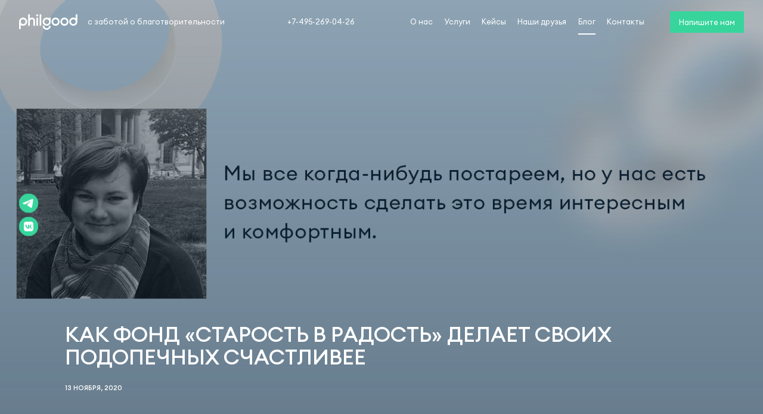

--- FILE ---
content_type: text/html; charset=UTF-8
request_url: https://philgood.ru/blog/blog/kak-fond-starost-v-radost-delaet-svoikh-podopechnykh-schastlivee/
body_size: 13143
content:
<!DOCTYPE html>
<html lang="ru-RU">
<head>
	<meta charset="UTF-8">
    <meta name="viewport" content="width=device-width, initial-scale=1, viewport-fit=cover">
	<meta name="og:title" content="Как фонд «Старость в радость» делает своих подопечных счастливее">
	<meta name="og:description" content="philgood - c заботой о благотворительности">
	<meta name="og:image" content="/local/templates/philgood/assets/img/logo_og.jpg">
	<meta name="og:type" content="website">
	<meta name="og:url" content="https://philgood.ru/">
	<meta name="og:locale" content="ru_RU">
	<meta name="og:site_name" content="philgood">

	<meta name="facebook-domain-verification" content="mbtyfldoscotclund3grnfq9kb087l" />
	<meta name="yandex-verification" content="65083942fbdec800" />
	<meta name="google-site-verification" content="BoTHCtKKKy6J655D6e869lgrVXXl25bJjuE2lfz2OHM" />

    <title>Как фонд «Старость в радость» делает своих подопечных счастливее</title>

    <link href="/local/templates/philgood/assets/css/progress.css" rel="stylesheet">
    <link href="/local/templates/philgood/assets/css/animate.css" rel="stylesheet">
    <link href="/local/templates/philgood/assets/css/checkbox.css" rel="stylesheet">
    <link href="/local/templates/philgood/assets/plugins/CustomFileInputs/css/component.css" rel="stylesheet">
    <link href="/local/templates/philgood/assets/css/input-file.css" rel="stylesheet">
    <link href="/local/templates/philgood/assets/plugins/fancy/dist/jquery.fancybox.min.css" rel="stylesheet">
    <link href="/local/templates/philgood/assets/plugins/tinySlider/tiny-slider.2.9.1.css" rel="stylesheet">
    <link href="/local/templates/philgood/assets/plugins/daterangepicker-master/daterangepicker.css" rel="stylesheet">
    <link href="/local/templates/philgood/assets/plugins/bootstrap-4.5.0/css/bootstrap-grid.css" rel="stylesheet">
    <link href="/local/templates/philgood/assets/css/style.css?v=1.4.3" rel="stylesheet">
    <link href="/local/templates/philgood/assets/css/prog.css?v=0.3" rel="stylesheet">
	<meta http-equiv="Content-Type" content="text/html; charset=UTF-8" />
<meta name="robots" content="index, follow" />
<link href="/local/templates/philgood/components/bitrix/news/blog/bitrix/news.detail/.default/style.css?1597240356155" type="text/css"  rel="stylesheet" />
<link href="/local/templates/philgood/components/bitrix/menu/top-menu/style.css?1597240356581" type="text/css"  data-template-style="true"  rel="stylesheet" />
<script>var _ba = _ba || []; _ba.push(["aid", "52c68e3084862469031552158fd23191"]); _ba.push(["host", "philgood.ru"]); (function() {var ba = document.createElement("script"); ba.type = "text/javascript"; ba.async = true;ba.src = (document.location.protocol == "https:" ? "https://" : "http://") + "bitrix.info/ba.js";var s = document.getElementsByTagName("script")[0];s.parentNode.insertBefore(ba, s);})();</script>


	<!-- Facebook Pixel Code -->
	<script>
	  !function(f,b,e,v,n,t,s)
	  {if(f.fbq)return;n=f.fbq=function(){n.callMethod?
	  n.callMethod.apply(n,arguments):n.queue.push(arguments)};
	  if(!f._fbq)f._fbq=n;n.push=n;n.loaded=!0;n.version='2.0';
	  n.queue=[];t=b.createElement(e);t.async=!0;
	  t.src=v;s=b.getElementsByTagName(e)[0];
	  s.parentNode.insertBefore(t,s)}(window, document,'script',
	  'https://connect.facebook.net/en_US/fbevents.js');
	  fbq('init', '1078174885984735');
	  fbq('track', 'PageView');
	</script>
	<noscript><img height="1" width="1" style="display:none"
	  src="https://www.facebook.com/tr?id=1078174885984735&ev=PageView&noscript=1"
	/></noscript>
	<!-- End Facebook Pixel Code -->
</head>
<body>
<!-- Yandex.Metrika counter -->
<script type="text/javascript" >
   (function(m,e,t,r,i,k,a){m[i]=m[i]||function(){(m[i].a=m[i].a||[]).push(arguments)};
   m[i].l=1*new Date();
   for (var j = 0; j < document.scripts.length; j++) {if (document.scripts[j].src === r) { return; }}
   k=e.createElement(t),a=e.getElementsByTagName(t)[0],k.async=1,k.src=r,a.parentNode.insertBefore(k,a)})
   (window, document, "script", "https://mc.yandex.ru/metrika/tag.js", "ym");

   ym(92961320, "init", {
        clickmap:true,
        trackLinks:true,
        accurateTrackBounce:true,
        webvisor:true
   });
</script>
<noscript><div><img src="https://mc.yandex.ru/watch/92961320" style="position:absolute; left:-9999px;" alt="" /></div></noscript>
<!-- /Yandex.Metrika counter -->



    <div class="page page--project page--project-top" style="background-image: url('/upload/iblock/b10/%D0%A1%D1%82%D0%B0%D1%80%D0%BE%D1%81%D1%82%D1%8C%20%D0%B2%20%D1%80%D0%B0%D0%B4%D0%BE%D1%81%D1%82%D1%8C.jpg')">
        <div class="content">
            <div class="project-detail-top wow fadeInUp d-none d-md-block">
                <div class="project-detail-top__title">
                    Как фонд «Старость в радость» делает своих подопечных счастливее
                </div>
                <div class="project-detail-top__date">
                    13 ноября, 2020
                </div>
            </div>
        </div>
        <div class="page__voile wow slideInLeft"></div>
    </div>
<header id="header" class="header--white">
    <div>
		<a href="/" class="logo"><img src="/local/templates/philgood/assets/img/logo.svg" class="svg"></a>
        <div class="phrase d-none d-xl-block">с заботой о благотворительности</div>
    </div>
    <div class="flex">
        <div class="phone d-none d-md-block"><a href="tel:+74952690426" class="link">+7-495-269-04-26</a></div>
        <div class="menu d-none d-xl-flex">



			<a class="menu-item " href="/about/">О нас</a>
	

			<a class="menu-item " href="/services/">Услуги</a>
	

			<a class="menu-item " href="/projects/">Кейсы</a>
	

			<a class="menu-item " href="/friends/">Наши друзья</a>
	

			<a class="menu-item active" href="/blog/">Блог</a>
	

			<a class="menu-item " href="/contacts/">Контакты</a>
	


        </div>
        <!--<div class="lng d-none d-md-block">
            <a href="#" class="lng__item lng__current">RU</a>
            <div class="lng__hidden">
                <a href="#" class="lng__item">EN</a>
            </div>
        </div>-->
        <div class="mail mail_pc">
                        <a href="#request" data-fancybox class="header_request">Напишите нам</a>
        </div>
		<div class="mail mail_mob">
            <a href="#request" data-fancybox class="icon icon--mail"></a>
        </div>
<div class="d-xl-none">
            <span class="hamburger" onclick="toggleMenu()">
                <i class="icon icon--menu"><svg xmlns="http://www.w3.org/2000/svg" viewBox="0 -8 32 32" fill="none" class="svg inlined-svg" role="img">
<path fill-rule="evenodd" clip-rule="evenodd" d="M32 2H0V0H32V2ZM32 9H0V7H32V9ZM0 16H16V14H0V16Z" fill="#0B1F30"></path>
</svg></i>
            </span>
        </div>
    </div>

	<div class="social social--float">
			<a href="https://t.me/philin_philgood" target="_blank" class="social-icon">
				<svg version="1.1" id="Слой_1" xmlns="http://www.w3.org/2000/svg" xmlns:xlink="http://www.w3.org/1999/xlink" x="0px" y="0px"
	 viewBox="0 0 39 39" style="enable-background:new 0 0 39 39;" xml:space="preserve" class="svg inlined-svg" role="img">
<style type="text/css">
	.st0{fill:#37D59C;}
	.st1{fill:#FFFFFF;}
	.st2{fill:#101F2F;}
	.st3{fill-rule:evenodd;clip-rule:evenodd;fill:#101F2F;}
	.st4{fill-rule:evenodd;clip-rule:evenodd;fill:#FFFFFF;}
</style>
<circle class="st0" cx="19.5" cy="19.5" r="19.5"/>
<path class="st4" d="M28.9,12.6c-0.3,3.2-1.6,10.8-2.3,14.3c-0.3,1.5-0.8,2-1.4,2c-1.2,0.1-2-0.8-3.2-1.5c-1.8-1.2-2.7-1.9-4.5-3
	c-2-1.3-0.7-2,0.4-3.2c0.3-0.3,5.4-4.9,5.5-5.4c0-0.1,0-0.2-0.1-0.4s-0.3-0.1-0.4,0c-0.2,0-3,1.9-8.4,5.6c-0.8,0.5-1.5,0.8-2.2,0.8
	c-0.7,0-2.1-0.4-3.1-0.7c-1.2-0.4-2.2-0.6-2.2-1.3c0-0.4,0.5-0.7,1.5-1.1c5.8-2.5,9.7-4.2,11.6-5c5.5-2.3,6.7-2.7,7.4-2.7
	c0.2,0,0.5,0,0.8,0.2c0.2,0.2,0.3,0.4,0.3,0.5C28.9,12,28.9,12.3,28.9,12.6z"/>
</svg>
	</a>
			<a href="https://vk.com/philinphilgood" target="_blank" class="social-icon">
						<svg version="1.1" id="Слой_1" xmlns="http://www.w3.org/2000/svg" xmlns:xlink="http://www.w3.org/1999/xlink" x="0px" y="0px"
				 viewBox="0 0 39 39" style="enable-background:new 0 0 39 39;" xml:space="preserve" class="svg inlined-svg" role="img">
			<style type="text/css">
				.st0{fill:#37D59C;}
				.st1{fill:#FFFFFF;}
				.st2{fill:#101F2F;}
				.st3{fill-rule:evenodd;clip-rule:evenodd;fill:#101F2F;}
				.st4{fill-rule:evenodd;clip-rule:evenodd;fill:#FFFFFF;}
			</style>
			<circle class="st0" cx="19.5" cy="19.5" r="19.5"/>
			<path class="st1" d="M28,11c-1.4-1.4-3.6-1.4-8.1-1.4h-0.8c-4.5,0-6.7,0-8.1,1.4c-1.4,1.4-1.4,3.6-1.4,8.1v0.8c0,4.5,0,6.7,1.4,8.1
				c1.4,1.4,3.6,1.4,8.1,1.4h0.8c4.5,0,6.7,0,8.1-1.4c1.4-1.4,1.4-3.6,1.4-8.1v-0.8C29.4,14.6,29.4,12.4,28,11z M23.8,23.9
				c-0.5-1.6-1.8-2.8-3.4-2.9v2.9h-0.3c-4.5,0-7.1-3.1-7.2-8.2h2.3c0.1,3.8,1.7,5.4,3.1,5.7v-5.7h2.1v3.3c1.3-0.1,2.7-1.6,3.1-3.3h2.1
				c-0.4,2-1.8,3.5-2.9,4.1c1.1,0.5,2.7,1.8,3.4,4.1H23.8z"/>
			</svg>
	</a>
	</div>
</header>

    <main class="wrapper wrapper--with-top">

        <div class="content">
		
		
		
		


<div class="page page--inner">
	<div class="project-detail">
		<div class="project-detail-top project-detail-top--mobile project-detail-top--simple">
			<div class="project-detail-top__title">
				Как фонд «Старость в радость» делает своих подопечных счастливее			</div>
			<div class="project-detail-top__date">
				13 ноября, 2020			</div>
			<!--<div class="project-detail-header__link">
				источник <a href="#" target="_blank" class="url">vc.ru <img src="assets/img/icon_opennewwin.svg" class="svg"></a>
			</div>
			<div class="project-detail-header__logo">
				<img src="assets/img/pic/14.png">
			</div>-->
		</div>
	
	
		<div class="project-detail-header">
			<div class="project-detail-header__text">
				Новой гостьей наших «Разговоров о хорошем» стала Алла Романовская, программный директор фонда «Старость в радость».&nbsp;&nbsp;Она рассказала о программах фонда, объяснила, почему не стоит бояться старости, и подсказала, как можно помочь бабушкам и дедушкам по всей России.			</div>
			<!--<div class="showDesktop">
				<div class="project-detail-header__link">
					источник <a href="#" target="_blank" class="url">vc.ru <img src="assets/img/icon_opennewwin.svg" class="svg"></a>
				</div>
				<div class="project-detail-header__logo">
					<img src="assets/img/pic/14.png">
				</div>
			</div>-->
		</div>
		
		<div class="project-detail__content">
		
									<div class="text">
					<ol class="ol ol--simple">
	<li>
	<p>
 <b>Старость — табуированная тема.</b> Мысли о пенсии, как о чём-то неизбежном, пугают большинство людей. Все сразу представляют себе болезни, атмосферу немощи, зависимости от посторонней поддержки, недееспособности. Но на самом деле, от этой тревоги есть лекарство: надо просто принять неизбежность того, что все мы когда-нибудь постареем. Мы не можем это изменить, но мы можем делать что-то, чтобы в дальнейшем наш пожилой возраст был интересным, активным, чтобы мы оставались вовлечёнными в жизнь семьи и общества. Все это возможно, если работать и прикладывать усилия к тому, чтобы наше будущее было не пугающим, а таким, которого можно и хочется ждать.
	</p>
 </li>
	<li>
	<p>
 <b>Наш фонд занимается помощью не только пожилым людям, но и инвалидам,</b> потому что иногда случается так, что человека, получающего инвалидность в юном возрасте, после 18 лет отправляют в дом престарелых. Больше всего мы как раз и работаем с домами престарелых — мы не помогаем устроиться в интернаты, это делают социальные службы, а работаем уже с теми, кто там живёт. У нас очень обширная программа, поэтому нередко получается организовать помощь и тем людям, которые живут у себя дома.
	</p>
 </li>
	<li>
	<p>
 <b>Система долговременного ухода</b> —&nbsp; это возможность получить помощь любому человеку, который нуждается в посторонней поддержке. Система долговременного ухода уже давно применяется в других государствах, и одна из наших задач — добиться такого же системного подхода к этому вопросу в нашей стране.
	</p>
	 Интернаты и соцработники — только часть системы. Также нужны дневные центры, которые подойдут как для активных пенсионеров, готовых петь и заниматься гимнастикой, так и для тех, кто передвигается на коляске или живёт с деменцией. Например, утром автобус забрал бабушку, пока её родные отправились на работу, а вечером привёз обратно. Так пожилые люди не выпадут из жизни, а их близкие не будут бояться, что с их бабушкой что-нибудь случится. Также нужны школы ухода для родственников, пункты проката средств реабилитации (например колясок), нужны патронажные службы. Невозможно собрать деньги, чтобы построить все центры, купить все кровати, нанять всем нянечек, обеспечить творчество и средства по уходу. Это возможно только с поддержкой государства. На это и направлена огромная часть нашей деятельности: проанализировать лучшие практики, работать в интернатами и с центрами соцобслуживания, перенимать опыт других стран и внедрять его у нас. Проводить обучения, выступать на конференциях.</li>
	<li>
	<p>
		 У нашей организации уже более 300 подопечных домов, 20 тысяч волонтеров по всей стране, мы охватываем 50 регионов. <b>На что мы существуем?</b> На пожертвования. В основном это частные пожертвования, но сейчас всё больше нас поддерживают и компании — мы заработали себе имя, нам доверяют. Также есть целевые гранты и субсидии — это, например, президентские гранты, которые выдаются под конкретные проекты. Ещё у нас есть субсидия от Министерства труда на экспертную деятельность, на создание системы долговременного ухода. Без неё было бы сложно заниматься развитием направления.&nbsp;
	</p>
 </li>
	<li>
	<p>
 <b>Что будет, когда государство сможет обеспечить систему долговременного ухода?</b> Наша миссия будет выполнена, потому что смысл деятельности фонда как раз в том, чтобы наша помощь была не нужна. Чтобы и без нас хорошо жили, а мы остались экспертами, подсказывали, как лучше сделать. Конечно, волонтёрство никуда не исчезнет, добровольческая деятельность будет дальше развиваться. Общение — одна из важнейших потребностей, а его может дать только человек человеку, а не система человеку, и волонтерство в любой стране, даже самой развитой, очень важно.
	</p>
 </li>
	<li>
	<p>
 <b>Организация доступной среды в домах престарелых.</b> Некоторые лежачие не потому лежат, что ходить не могут, а потому, что встать страшно — сразу упадёшь и уж точно сляжешь. Часто санузлы оказываются недоступными для пользования: либо они плохо оборудованы, либо двери узкие, и на коляске туда не проедешь. Когда человека, который не может двигаться, возят мыться, оборудования тоже часто нет, поэтому перекладывать его в ванную приходится нянечкам. Оборудовать комфортно пространство важно не только для того, чтобы человеку было безопасно и приятно жить, но и для того, чтобы облегчить жизнь работников интернатов. Мы меняем мебель, закупаем технику, собираем средства на ремонт зданий. Смотрим на среду в комплексе: мало купить коляску — нужно ещё посмотреть на пороги и пандусы, на ширину проёмов. Мало научить человека ходить самостоятельно — нужно ещё и поручни сделать, чтобы ему было, за что держаться. Делаем всё, чтобы человек чувствовал себя как дома, называл свою комнату «комнатой», а не «палатой», и жил в комфорте.
	</p>
 </li>
	<li>
	<p>
 <b>Мы поддерживаем организацию бытовых комнат</b>, чтобы пожилые люди могли питаться не только в столовых, а имели возможность сами себе что-то приготовить. В психоневрологических интернатах эти комнаты нужны для того, чтобы люди, которым восстанавливают дееспособность, могли жить самостоятельно, пробовать, тренироваться обслуживать себя, готовить, стирать, а в будущем и жить отдельно.&nbsp;
	</p>
 </li>
	<li>
	<p>
 <b>Нянечки.</b> В интернатах в среднем на 40-50 человек всего 2 нянечки, которые каждый день должны всех мыть, кормить, переодевать, а ещё от них требуют мыть коридор и палаты. Из-за такой нагрузки они устают — сил и желания общаться, относиться к подопечным с должным уважением и вниманием, у них не остаётся. Поэтому мы стараемся обучать наших нянечек, чтобы они знали, что есть масса всего, что может облегчить уход за подопечными, и обеспечивать их этим оборудованием. Например, какой-нибудь пояс и доска для пересаживания из кровати на стул или в коляску поможет распределить нагрузку и не надорвать спину. Есть каталки для мытья: переложил человека с кровати на каталку, там же его и помыл. Помимо этого, нянечкам очень важна поддержка, потому что это тяжёлая, плохо оплачиваемая работа, которую часто люди совсем не уважают, в том числе и директора интернатов. Мы стараемся вложить в головы людей, что нянечки очень важны, на них всё держится, потому что они круглосуточно помогают. Мы стараемся делать для них праздники, чтобы они чувствовали свою необходимость. Иногда отправляем на обучение, потому что это тоже помогает повысить самооценку. Нянечки — это родственники тех, за кем они ухаживают. С ними подопечные проводят время, поэтому важно, чтобы они были позитивными, а не замученными.&nbsp;
	</p>
 </li>
	<li>
	<p>
 <b>Одна из важных программ — медицина.</b> У нас три направления. Первое — адресная помощь, когда наш доктор приезжает и видит тяжёлый случай, тогда мы помогаем организовать госпитализацию. Второе — операции на глаза. Вообще, операции на глаза положены по полису ОМС бесплатно, но человек может ждать своей очереди несколько лет. За это время случай станет неоперабельным, а человек перестанет ходить, потому что не видит, куда идёт. Мы понимаем, что иногда проще собрать деньги и оплатить, чтобы человек мог нормально видеть и комфортно жить. И третье — протезирование. У нас большая программа зубного протезирования, поскольку оно не положено по ОМС: вырвут бесплатно, а новый вставят только за деньги. Поэтому мы собираем средства, чтобы хотя бы самые простые протезы сделать. Это тоже повышает качество жизни, даёт возможность нормально выглядеть, есть, не перетирая пищу. Протезирование тазобедренного сустава для подопечных мы организуем за счёт бюджета, но берём на себя многие сопутствующие сложности с анализами, доставкой в больницу и прочим.
	</p>
 </li>
	<li>
	<p>
 <b>Досуг.</b> Люди не могут жить просто так, ничем не интересуясь. Если с человеком не разговаривать, то он разучится говорить. В домах престарелых люди не помнят, когда у них день рождения, потому что их никто об этом не спрашивает. Наши культорги каждого «тормошат», ищут, что ему интересно&nbsp;— тогда бабушки и дедушки начинают рисовать, вязать, гулять, знакомиться друг с другом. У нас в Тверской области есть гончарная мастерская. И керамист с подопечными занимается несколько раз в неделю. Одна бабушка, которая лежала и собиралась помирать, сейчас с удовольствием посещает эту мастерскую. Также мы стараемся организовать нашим подопечным выезды в театры и на экскурсии, на футбол.&nbsp;
	</p>
 </li>
	<li>
	<p>
 <b>Сейчас мы развиваем видео-волонтёрство.</b> Во многие интернаты купили ноутбуки, компьютеры, планшеты, чтобы была возможность собираться у экрана и проводить живые встречи, налаживать общение. В интернатах сначала не понимали, как это: собрать всех у ноутбука и смотреть на говорящие головы. А потом привыкли и вошли во вкус. У нас был частушечный баттл, когда порядка 20 интернатов со всей России собрались, чтобы провести такое своеобразное соревнование: кто быстрее на разные темы частушки вспомнит. Победил волгоградский домик, кстати. Недавно на концерте участвовали 22 интерната — и ещё почти столько же не успели выступить. В результате назначили вторую часть.
	</p>
 </li>
	<li>
	<p>
 <b>Классными оказались экскурсии</b><b>:</b> люди заранее договариваются, выходят в эфир и проводят экскурсии по своему городу. Так, наши бабушки и дедушки были в Амстердаме, гуляли по Иерусалиму, Делфту, Костроме. В какой-то момент известные люди присоединялись к нашим видео-поездкам и навещали бабушек и дедушек. Дарья Мороз, Никита Ефремов, наши попечители Лиза Арзамасова и Родион Газманов, которые тоже фанаты путешествий.&nbsp;
	</p>
 </li>
	<li>
	<p>
 <b>«Внуки по переписке».</b> &nbsp;Вы можете взять на себя инициативу и периодически отправлять письма нашим подопечным в любые интернаты. Но надо обязательно настроиться на то, что это очень долго: ты пишешь, и иногда получаешь ответ, а чаще нет. Но ты точно знаешь, что пожилой человек на другом конце страны получил от тебя весточку и очень этому рад. Это тоже такой вид волонтёрства, потому что внимание пожилым людям крайне важно.&nbsp;
	</p>
 </li>
	<li>
	<p>
 <b>Очень важно интеллектуальное волонтёрство</b><b>.</b> Например, дизайнер может сделать баннер, а «компьютерный гений» настроить новую технику или починить старую. Очень здорово, когда есть волонтёры с прикладными умениями: парикмахеры, мастера маникюра, фотографы. Для пожилых людей целый праздник, когда приезжает такая бригада и устраивает «день красоты». Все наряжаются, образуются очереди бабушек на стрижку и нянечек на фотосессию или макияж. Волонтёрство pro bono в нашей деятельности бесценно.
	</p>
 </li>
	<li>
	<p>
 <b>Помогать не обязательно деньгами или волонтёрством.</b> Вы можете просто рассказывать другим о том, что есть наш фонд, о том, что вопросы помощи и поддержки пожилым людям поднимаются. Доносить до людей, что старости можно не бояться, а самому работать на неё. И тогда можно быть уверенным, что всё будет хорошо, что мы останемся активными и не потеряем интерес к жизни.
	</p>
 </li>
</ol>				</div>
																											
			<div class="share_block">
				<div class="share_text">Поделиться:</div>
				<div class="share_icons">
					<script src="https://yastatic.net/share2/share.js"></script>
					<div class="ya-share2" data-curtain data-size="l" data-shape="round" data-services="vkontakte,odnoklassniki,telegram"></div>
				</div>
			</div>
			
		</div>
	</div>
</div>
<style type="text/css">footer {background: #f5f5f5;}.img img {position: relative;z-index: 2;}.img .slider-item__text {text-align:center;}</style>	<div class="page page--7" id="projectsEnd">
	<div id="trigger--17" class="trigger"></div>
	<div id="trigger--18" class="trigger"></div>

	<div id="f17" class="figure figure--17 parallax"><img src="/local/templates/philgood/assets/img/pic/01@2x.png" class="parallax"></div>
	<div id="f18" class="figure figure--18"></div>

		<h3>напишите нам</h3>

	<form class="form ajaxForm" action="" method="post">
        <input type="hidden" name="action" value="feedback">
        <div class="form__row">
            <input type="text" placeholder="Ваше имя" name="name">
        </div>
        <div class="form__row">
            <div class="form__col">
                <input type="text" placeholder="Телефон" name="phone" class="phone_mask">
            </div>
            <div class="form__col">
                <input type="text" placeholder="Адрес эл. почты" name="email" onfocus="clearError($(this))" onblur="checkEmail($(this))">
                <div class="form__error">Используйте корректный адрес почты</div>
            </div>
        </div>
        <div class="form__row">
            <textarea placeholder="Сообщение" name="text" onfocus="clearError($(this))" onblur="checkMess($(this))"></textarea>
			<div class="form__error">Напишите сообщение</div>
        </div>
		<div class="form__row">
			            <input type="file" name="file" id="file5275" class="inputfile inputfile-6" data-multiple-caption="{count} files selected">
            <label for="file5275"><span></span> <strong></strong></label>
        </div>
        <div class="form__row form__row--btns">
            <div>
                <div class="checkbox-block">
                    <label class="checkbox-container">
                        <input type="checkbox" checked="checked" name="agree" onchange="clearError($(this))">
                        <span class="checkbox-checkmark"></span>
                    </label>

					Я даю согласие <a href="/policy/" target="_blank">на обработку персональных данных</a>
                </div>
				<div id="form1" style="margin-top:10px;"></div>
				<div class="text-danger" id="recaptchaError" style="color:#E7517E;"></div>
            </div>
            <div>
                <button type="submit" class="btn"><span>отправить</span></button>
            </div>
        </div>
    </form></div>
</div>

<div class="figures">
    
        		                        <div class="figure figure--sphere figure--sphere-6"></div>
        <div class="figure figure--1 figure--1-8"><img src="/local/templates/philgood/assets/img/pic/01@2x.png" class="parallax"></div>
        <div id="f-sphere7" class="figure figure--sphere figure--sphere-7"></div>
        <!--<div class="figure figure--8 figure--8-7"><img src="/local/templates/philgood/assets/img/pic/03@2x.png" class="parallax"></div>-->
        <div class="figure figure--3 figure--3-5"><img src="/local/templates/philgood/assets/img/pic/02@2x.png" class="parallax"></div>
        <div id="f-sphere8" class="figure figure--sphere figure--sphere-8"></div>
        <!--<div class="figure figure--3 figure--3-6"><img src="/local/templates/philgood/assets/img/pic/02@2x.png" class="parallax"></div>
        <div id="f-sphere9" class="figure figure--sphere figure--sphere-9"></div>
        <div class="figure figure--8 figure--8-8"><img src="/local/templates/philgood/assets/img/pic/03@2x.png" class="parallax"></div>
        <div id="f-sphere10" class="figure figure--sphere figure--sphere-10"></div>-->
            
		
    <div class="showMobile">
        																		            <div class="figure figure--mobile" style="width: 42vw; left: -12vw; top: 22%"><img src="/local/templates/philgood/assets/img/pic/04@2x.png" class="parallax"></div>
																				            <div class="figure figure--mobile" style="width: 64vw; left: 27vw; top: 31%"><img src="/local/templates/philgood/assets/img/pic/03@2x.png" class="parallax"></div>
																				            <div class="figure figure--mobile" style="width: 48vw; left: 17vw; top: 45%"><img src="/local/templates/philgood/assets/img/pic/01@2x.png" class="parallax"></div>
																				            <div class="figure figure--mobile" style="width: 45vw; left: 61vw; top: 69%"><img src="/local/templates/philgood/assets/img/pic/05@2x.png" class="parallax"></div>
																				            <div class="figure figure--mobile" style="width: 48vw; left: 51vw; top: 85%"><img src="/local/templates/philgood/assets/img/pic/01@2x.png" class="parallax"></div>
																				            <div class="figure figure--mobile" style="width: 66vw; left: 55vw; top: 90%"><img src="/local/templates/philgood/assets/img/pic/02@2x.png" class="parallax"></div>
		    </div>
	</div>

</main>

<footer id="trigger--19">
    <div class="content d-md-none d-xl-flex">
        <div class="copyrights">
            <div>© Philgood, 2026</div>
            <div class="copyrights__sub">
                При использовании любых материалов ссылка на сайт philgood.ru обязательна            </div>
        </div>
        <div>
                    </div>
        <div>
            Москва, Варшавское шоссе, д. 1, стр. 6<br>
БЦ «W PLAZA 2», Ст. м. «Тульская»            <a href="tel:+74952690426" class="link">+7-495-269-04-26</a>        </div>
        <div>
            <span>
                <a href="mailto:hello@philgood.ru" class="link">hello@philgood.ru</a>            </span>
			<div class="foot_social">
				<a href="https://t.me/philin_philgood" target="_blank" class="social-icon">
										<svg version="1.1" id="Слой_1" xmlns="http://www.w3.org/2000/svg" xmlns:xlink="http://www.w3.org/1999/xlink" x="0px" y="0px"
				 viewBox="0 0 39 39" style="enable-background:new 0 0 39 39;" xml:space="preserve" class="svg inlined-svg" role="img">
					<style type="text/css">
						.st0{fill:#37D59C;}
						.st1{fill:#FFFFFF;}
						.st2{fill:#101F2F;}
						.st3{fill-rule:evenodd;clip-rule:evenodd;fill:#101F2F;}
						.st4{fill-rule:evenodd;clip-rule:evenodd;fill:#FFFFFF;}
					</style>
					<circle class="st0" cx="19.5" cy="19.5" r="19.5"/>
					<path class="st4" d="M28.9,12.6c-0.3,3.2-1.6,10.8-2.3,14.3c-0.3,1.5-0.8,2-1.4,2c-1.2,0.1-2-0.8-3.2-1.5c-1.8-1.2-2.7-1.9-4.5-3
						c-2-1.3-0.7-2,0.4-3.2c0.3-0.3,5.4-4.9,5.5-5.4c0-0.1,0-0.2-0.1-0.4s-0.3-0.1-0.4,0c-0.2,0-3,1.9-8.4,5.6c-0.8,0.5-1.5,0.8-2.2,0.8
						c-0.7,0-2.1-0.4-3.1-0.7c-1.2-0.4-2.2-0.6-2.2-1.3c0-0.4,0.5-0.7,1.5-1.1c5.8-2.5,9.7-4.2,11.6-5c5.5-2.3,6.7-2.7,7.4-2.7
						c0.2,0,0.5,0,0.8,0.2c0.2,0.2,0.3,0.4,0.3,0.5C28.9,12,28.9,12.3,28.9,12.6z"/>
				</svg>
				</a>
				
				<a href="https://vk.com/philinphilgood" target="_blank" class="social-icon">
												<svg version="1.1" id="Слой_1" xmlns="http://www.w3.org/2000/svg" xmlns:xlink="http://www.w3.org/1999/xlink" x="0px" y="0px"
							 viewBox="0 0 39 39" style="enable-background:new 0 0 39 39;" xml:space="preserve" class="svg inlined-svg" role="img">
						<style type="text/css">
							.st0{fill:#37D59C;}
							.st1{fill:#FFFFFF;}
							.st2{fill:#101F2F;}
							.st3{fill-rule:evenodd;clip-rule:evenodd;fill:#101F2F;}
							.st4{fill-rule:evenodd;clip-rule:evenodd;fill:#FFFFFF;}
						</style>
						<circle class="st0" cx="19.5" cy="19.5" r="19.5"/>
						<path class="st1" d="M28,11c-1.4-1.4-3.6-1.4-8.1-1.4h-0.8c-4.5,0-6.7,0-8.1,1.4c-1.4,1.4-1.4,3.6-1.4,8.1v0.8c0,4.5,0,6.7,1.4,8.1
							c1.4,1.4,3.6,1.4,8.1,1.4h0.8c4.5,0,6.7,0,8.1-1.4c1.4-1.4,1.4-3.6,1.4-8.1v-0.8C29.4,14.6,29.4,12.4,28,11z M23.8,23.9
							c-0.5-1.6-1.8-2.8-3.4-2.9v2.9h-0.3c-4.5,0-7.1-3.1-7.2-8.2h2.3c0.1,3.8,1.7,5.4,3.1,5.7v-5.7h2.1v3.3c1.3-0.1,2.7-1.6,3.1-3.3h2.1
							c-0.4,2-1.8,3.5-2.9,4.1c1.1,0.5,2.7,1.8,3.4,4.1H23.8z"/>
						</svg>
				</a>
			</div>
        </div>
        <div>
            <a href="/policy/" target="_blank">
	Политика обработки<br>
	персональных данных
</a>        </div>
    </div>
    <div class="d-none d-md-flex d-xl-none">
        <div class="content">
            <div>
                <div class="copyrights">
					<div>© Philgood, 2026</div>
					<div class="copyrights__sub">
						При использовании любых материалов ссылка на сайт philgood.ru обязательна					</div>
                </div>
                <div>
                                    </div>
            </div>
            <div>
                <div>
                    <p>Москва, Варшавское шоссе, д. 1, стр. 6<br>
БЦ «W PLAZA 2», Ст. м. «Тульская»</p>
                    <p><a href="tel:+74952690426" class="link">+7-495-269-04-26</a></p>
                    <p>
                        <a href="mailto:hello@philgood.ru" class="link">hello@philgood.ru</a>                    </p>
                    <p>
                        <a href="/policy/" target="_blank">
	Политика обработки персональных данных
</a>                    </p>
                </div>
            </div>
        </div>
    </div>

    <div class="figure-outer">
        <div id="f19" class="figure figure--19"></div>
    </div>
</footer>

<div class="menu2 d-xl-none">
    <div class="menu2__logo">
		<a href="/" class="logo"><img src="/local/templates/philgood/assets/img/logo.svg" class="svg" /></a>
        <span class="hamburger" onclick="toggleMenu()">
            <i class="icon icon--close"></i>
        </span>
    </div>
    <div class="phrase">с заботой о благотворительности</div>
    <!--<div class="lng">
        <a href="#" class="lng__item active">RU</a>
        <a href="#" class="lng__item">EN</a>
    </div>-->

    <div class="phone"><a href="tel:+74952690426" class="link">+7-495-269-04-26</a></div>

    <div class="menu">



			<a class="menu-item " href="/about/">О нас</a>
	

			<a class="menu-item " href="/services/">Услуги</a>
	

			<a class="menu-item " href="/projects/">Кейсы</a>
	

			<a class="menu-item " href="/friends/">Наши друзья</a>
	

			<a class="menu-item active" href="/blog/">Блог</a>
	

			<a class="menu-item " href="/contacts/">Контакты</a>
	


    </div>
    <div class="social">
		<a href="https://t.me/philin_philgood" target="_blank" class="social-icon"><img src="/local/templates/philgood/assets/img/telegram_philgood.svg" class="svg"></a>
        <a href="https://vk.com/philinphilgood" target="_blank" class="social-icon"><img src="/local/templates/philgood/assets/img/vk_philgood.svg" class="svg"></a>
    </div>
</div>



<div class="triggers">
    <div id="trigger--header" class="trigger trigger--header-dark"></div>
            	                    <div id="trigger--sphere-7" class="trigger"></div>
        <div id="trigger--sphere-8" class="trigger"></div>
        <div id="trigger--sphere-9" class="trigger"></div>
        <div id="trigger--sphere-10" class="trigger"></div>
            </div>

<div class="dn">
    <div id="request" class="popup">
        <div class="flex">
				<h3>напишите нам</h3>

	<form class="form ajaxForm" action="javascript:grecaptcha.reset(widgetId2);" method="post">
        <input type="hidden" name="action" value="feedback">
        <div class="form__row">
            <input type="text" placeholder="Ваше имя" name="name">
        </div>
        <div class="form__row">
            <div class="form__col">
                <input type="text" placeholder="Телефон" name="phone" class="phone_mask">
            </div>
            <div class="form__col">
                <input type="text" placeholder="Адрес эл. почты" name="email" onfocus="clearError($(this))" onblur="checkEmail($(this))">
                <div class="form__error">Используйте корректный адрес почты</div>
            </div>
        </div>
        <div class="form__row">
            <textarea placeholder="Сообщение" name="text" onfocus="clearError($(this))" onblur="checkMess($(this))"></textarea>
			<div class="form__error">Напишите сообщение</div>
        </div>
		<div class="form__row">
			            <input type="file" name="file" id="file9109" class="inputfile inputfile-6" data-multiple-caption="{count} files selected">
            <label for="file9109"><span></span> <strong></strong></label>
        </div>
        <div class="form__row form__row--btns">
            <div>
                <div class="checkbox-block">
                    <label class="checkbox-container">
                        <input type="checkbox" checked="checked" name="agree" onchange="clearError($(this))">
                        <span class="checkbox-checkmark"></span>
                    </label>

					Я даю согласие <a href="/policy/" target="_blank">на обработку персональных данных</a>
                </div>
								<div id="form2" style="margin-top:10px;"></div>
				<div class="text-danger" id="recaptchaError" style="color:#E7517E;"></div>
            </div>
            <div>
                <button type="submit" class="btn"><span>отправить</span></button>
            </div>
        </div>
    </form>
        </div>
        <div class="figure figure--101"></div>
        <div class="figure figure--102"></div>
        <div class="figure figure--103"></div>
        <div class="figure figure--104"></div>
        <div class="figure figure--105"></div>
        <div class="figure figure--106"></div>
    </div>
</div>

<div class="showMobile">
    <div class="is-mobile"></div>
</div>
<script type="text/javascript">

var recaptcha1;
var recaptcha2;

var onloadCallback = function() {

	recaptcha1 = grecaptcha.render('form2', {

		'sitekey' : '6LdtysEZAAAAAEwh7Njfg7Q2KlCtS74RGsXM7nM5', //HOTEL-VENDEGLATO
		'theme' : 'light'

	});
	recaptcha2 = grecaptcha.render('form1', {

		'sitekey' : '6LdtysEZAAAAAEwh7Njfg7Q2KlCtS74RGsXM7nM5', //HOTEL-VENDEGLATO
		'theme' : 'light'

	});

};

    </script>
<!-- Global site tag (gtag.js) - Google Analytics -->
<script async src="https://www.googletagmanager.com/gtag/js?id=UA-175192430-1"></script>
<script>
  window.dataLayer = window.dataLayer || [];
  function gtag(){dataLayer.push(arguments);}
  gtag('js', new Date());

  gtag('config', 'UA-175192430-1');
</script>
<!-- Yandex.Metrika counter -->
<script type="text/javascript" >
   (function(m,e,t,r,i,k,a){m[i]=m[i]||function(){(m[i].a=m[i].a||[]).push(arguments)};
   m[i].l=1*new Date();k=e.createElement(t),a=e.getElementsByTagName(t)[0],k.async=1,k.src=r,a.parentNode.insertBefore(k,a)})
   (window, document, "script", "https://mc.yandex.ru/metrika/tag.js", "ym");

   ym(74095675, "init", {
        clickmap:true,
        trackLinks:true,
        accurateTrackBounce:true,
        webvisor:true
   });
</script>
<noscript><div><img src="https://mc.yandex.ru/watch/74095675" style="position:absolute; left:-9999px;" alt="" /></div></noscript>
<!-- /Yandex.Metrika counter -->
<script src="https://yastatic.net/jquery/3.1.1/jquery.min.js"></script>
<script src="https://www.google.com/recaptcha/api.js?onload=onloadCallback&render=explicit" async defer></script>
<script src="/local/templates/philgood/assets/js/ScrollMagic.min.js"></script>
<script src="/local/templates/philgood/assets/plugins/wow.js"></script>
<script src="/local/templates/philgood/assets/plugins/inlineSVG.min.js"></script>
<script src="/local/templates/philgood/assets/plugins/simpleParallax-master/dist/simpleParallax.min.js"></script>
<script src="/local/templates/philgood/assets/plugins/CustomFileInputs/js/custom-file-input.js"></script>
<script src="/local/templates/philgood/assets/plugins/fancy/dist/jquery.fancybox.min.js"></script>
<!--<script src="/assets/plugins/jquery.form.js"></script>-->
<script src="/local/templates/philgood/assets/plugins/jquery.form.js"></script>
<script src="/local/templates/philgood/assets/plugins/tinySlider/tiny-slider.2.9.1.js"></script>
<script src="/local/templates/philgood/assets/plugins/daterangepicker-master/moment.min.js"></script>
<script src="/local/templates/philgood/assets/plugins/daterangepicker-master/daterangepicker.js"></script>
<script src="/local/templates/philgood/assets/plugins/inputmask/jquery.inputmask.js"></script>
<script src="/local/templates/philgood/assets/plugins/inputmask/jquery.bind-first-0.1.min.js"></script>
<script src="/local/templates/philgood/assets/plugins/inputmask/jquery.inputmask-multi.js"></script>
<script src="/local/templates/philgood/assets/plugins/jquery.scrollTo.min.js"></script>

<script src="/local/templates/philgood/assets/js/functions.js"></script>
<script src="/local/templates/philgood/assets/js/site.js?v=1.3.7"></script>
<script src="/local/templates/philgood/assets/js/script.js?v=1.2.0"></script>


</body>
</html>

--- FILE ---
content_type: text/html; charset=utf-8
request_url: https://www.google.com/recaptcha/api2/anchor?ar=1&k=6LdtysEZAAAAAEwh7Njfg7Q2KlCtS74RGsXM7nM5&co=aHR0cHM6Ly9waGlsZ29vZC5ydTo0NDM.&hl=en&v=9TiwnJFHeuIw_s0wSd3fiKfN&theme=light&size=normal&anchor-ms=20000&execute-ms=30000&cb=90b0xqb3l49w
body_size: 48775
content:
<!DOCTYPE HTML><html dir="ltr" lang="en"><head><meta http-equiv="Content-Type" content="text/html; charset=UTF-8">
<meta http-equiv="X-UA-Compatible" content="IE=edge">
<title>reCAPTCHA</title>
<style type="text/css">
/* cyrillic-ext */
@font-face {
  font-family: 'Roboto';
  font-style: normal;
  font-weight: 400;
  font-stretch: 100%;
  src: url(//fonts.gstatic.com/s/roboto/v48/KFO7CnqEu92Fr1ME7kSn66aGLdTylUAMa3GUBHMdazTgWw.woff2) format('woff2');
  unicode-range: U+0460-052F, U+1C80-1C8A, U+20B4, U+2DE0-2DFF, U+A640-A69F, U+FE2E-FE2F;
}
/* cyrillic */
@font-face {
  font-family: 'Roboto';
  font-style: normal;
  font-weight: 400;
  font-stretch: 100%;
  src: url(//fonts.gstatic.com/s/roboto/v48/KFO7CnqEu92Fr1ME7kSn66aGLdTylUAMa3iUBHMdazTgWw.woff2) format('woff2');
  unicode-range: U+0301, U+0400-045F, U+0490-0491, U+04B0-04B1, U+2116;
}
/* greek-ext */
@font-face {
  font-family: 'Roboto';
  font-style: normal;
  font-weight: 400;
  font-stretch: 100%;
  src: url(//fonts.gstatic.com/s/roboto/v48/KFO7CnqEu92Fr1ME7kSn66aGLdTylUAMa3CUBHMdazTgWw.woff2) format('woff2');
  unicode-range: U+1F00-1FFF;
}
/* greek */
@font-face {
  font-family: 'Roboto';
  font-style: normal;
  font-weight: 400;
  font-stretch: 100%;
  src: url(//fonts.gstatic.com/s/roboto/v48/KFO7CnqEu92Fr1ME7kSn66aGLdTylUAMa3-UBHMdazTgWw.woff2) format('woff2');
  unicode-range: U+0370-0377, U+037A-037F, U+0384-038A, U+038C, U+038E-03A1, U+03A3-03FF;
}
/* math */
@font-face {
  font-family: 'Roboto';
  font-style: normal;
  font-weight: 400;
  font-stretch: 100%;
  src: url(//fonts.gstatic.com/s/roboto/v48/KFO7CnqEu92Fr1ME7kSn66aGLdTylUAMawCUBHMdazTgWw.woff2) format('woff2');
  unicode-range: U+0302-0303, U+0305, U+0307-0308, U+0310, U+0312, U+0315, U+031A, U+0326-0327, U+032C, U+032F-0330, U+0332-0333, U+0338, U+033A, U+0346, U+034D, U+0391-03A1, U+03A3-03A9, U+03B1-03C9, U+03D1, U+03D5-03D6, U+03F0-03F1, U+03F4-03F5, U+2016-2017, U+2034-2038, U+203C, U+2040, U+2043, U+2047, U+2050, U+2057, U+205F, U+2070-2071, U+2074-208E, U+2090-209C, U+20D0-20DC, U+20E1, U+20E5-20EF, U+2100-2112, U+2114-2115, U+2117-2121, U+2123-214F, U+2190, U+2192, U+2194-21AE, U+21B0-21E5, U+21F1-21F2, U+21F4-2211, U+2213-2214, U+2216-22FF, U+2308-230B, U+2310, U+2319, U+231C-2321, U+2336-237A, U+237C, U+2395, U+239B-23B7, U+23D0, U+23DC-23E1, U+2474-2475, U+25AF, U+25B3, U+25B7, U+25BD, U+25C1, U+25CA, U+25CC, U+25FB, U+266D-266F, U+27C0-27FF, U+2900-2AFF, U+2B0E-2B11, U+2B30-2B4C, U+2BFE, U+3030, U+FF5B, U+FF5D, U+1D400-1D7FF, U+1EE00-1EEFF;
}
/* symbols */
@font-face {
  font-family: 'Roboto';
  font-style: normal;
  font-weight: 400;
  font-stretch: 100%;
  src: url(//fonts.gstatic.com/s/roboto/v48/KFO7CnqEu92Fr1ME7kSn66aGLdTylUAMaxKUBHMdazTgWw.woff2) format('woff2');
  unicode-range: U+0001-000C, U+000E-001F, U+007F-009F, U+20DD-20E0, U+20E2-20E4, U+2150-218F, U+2190, U+2192, U+2194-2199, U+21AF, U+21E6-21F0, U+21F3, U+2218-2219, U+2299, U+22C4-22C6, U+2300-243F, U+2440-244A, U+2460-24FF, U+25A0-27BF, U+2800-28FF, U+2921-2922, U+2981, U+29BF, U+29EB, U+2B00-2BFF, U+4DC0-4DFF, U+FFF9-FFFB, U+10140-1018E, U+10190-1019C, U+101A0, U+101D0-101FD, U+102E0-102FB, U+10E60-10E7E, U+1D2C0-1D2D3, U+1D2E0-1D37F, U+1F000-1F0FF, U+1F100-1F1AD, U+1F1E6-1F1FF, U+1F30D-1F30F, U+1F315, U+1F31C, U+1F31E, U+1F320-1F32C, U+1F336, U+1F378, U+1F37D, U+1F382, U+1F393-1F39F, U+1F3A7-1F3A8, U+1F3AC-1F3AF, U+1F3C2, U+1F3C4-1F3C6, U+1F3CA-1F3CE, U+1F3D4-1F3E0, U+1F3ED, U+1F3F1-1F3F3, U+1F3F5-1F3F7, U+1F408, U+1F415, U+1F41F, U+1F426, U+1F43F, U+1F441-1F442, U+1F444, U+1F446-1F449, U+1F44C-1F44E, U+1F453, U+1F46A, U+1F47D, U+1F4A3, U+1F4B0, U+1F4B3, U+1F4B9, U+1F4BB, U+1F4BF, U+1F4C8-1F4CB, U+1F4D6, U+1F4DA, U+1F4DF, U+1F4E3-1F4E6, U+1F4EA-1F4ED, U+1F4F7, U+1F4F9-1F4FB, U+1F4FD-1F4FE, U+1F503, U+1F507-1F50B, U+1F50D, U+1F512-1F513, U+1F53E-1F54A, U+1F54F-1F5FA, U+1F610, U+1F650-1F67F, U+1F687, U+1F68D, U+1F691, U+1F694, U+1F698, U+1F6AD, U+1F6B2, U+1F6B9-1F6BA, U+1F6BC, U+1F6C6-1F6CF, U+1F6D3-1F6D7, U+1F6E0-1F6EA, U+1F6F0-1F6F3, U+1F6F7-1F6FC, U+1F700-1F7FF, U+1F800-1F80B, U+1F810-1F847, U+1F850-1F859, U+1F860-1F887, U+1F890-1F8AD, U+1F8B0-1F8BB, U+1F8C0-1F8C1, U+1F900-1F90B, U+1F93B, U+1F946, U+1F984, U+1F996, U+1F9E9, U+1FA00-1FA6F, U+1FA70-1FA7C, U+1FA80-1FA89, U+1FA8F-1FAC6, U+1FACE-1FADC, U+1FADF-1FAE9, U+1FAF0-1FAF8, U+1FB00-1FBFF;
}
/* vietnamese */
@font-face {
  font-family: 'Roboto';
  font-style: normal;
  font-weight: 400;
  font-stretch: 100%;
  src: url(//fonts.gstatic.com/s/roboto/v48/KFO7CnqEu92Fr1ME7kSn66aGLdTylUAMa3OUBHMdazTgWw.woff2) format('woff2');
  unicode-range: U+0102-0103, U+0110-0111, U+0128-0129, U+0168-0169, U+01A0-01A1, U+01AF-01B0, U+0300-0301, U+0303-0304, U+0308-0309, U+0323, U+0329, U+1EA0-1EF9, U+20AB;
}
/* latin-ext */
@font-face {
  font-family: 'Roboto';
  font-style: normal;
  font-weight: 400;
  font-stretch: 100%;
  src: url(//fonts.gstatic.com/s/roboto/v48/KFO7CnqEu92Fr1ME7kSn66aGLdTylUAMa3KUBHMdazTgWw.woff2) format('woff2');
  unicode-range: U+0100-02BA, U+02BD-02C5, U+02C7-02CC, U+02CE-02D7, U+02DD-02FF, U+0304, U+0308, U+0329, U+1D00-1DBF, U+1E00-1E9F, U+1EF2-1EFF, U+2020, U+20A0-20AB, U+20AD-20C0, U+2113, U+2C60-2C7F, U+A720-A7FF;
}
/* latin */
@font-face {
  font-family: 'Roboto';
  font-style: normal;
  font-weight: 400;
  font-stretch: 100%;
  src: url(//fonts.gstatic.com/s/roboto/v48/KFO7CnqEu92Fr1ME7kSn66aGLdTylUAMa3yUBHMdazQ.woff2) format('woff2');
  unicode-range: U+0000-00FF, U+0131, U+0152-0153, U+02BB-02BC, U+02C6, U+02DA, U+02DC, U+0304, U+0308, U+0329, U+2000-206F, U+20AC, U+2122, U+2191, U+2193, U+2212, U+2215, U+FEFF, U+FFFD;
}
/* cyrillic-ext */
@font-face {
  font-family: 'Roboto';
  font-style: normal;
  font-weight: 500;
  font-stretch: 100%;
  src: url(//fonts.gstatic.com/s/roboto/v48/KFO7CnqEu92Fr1ME7kSn66aGLdTylUAMa3GUBHMdazTgWw.woff2) format('woff2');
  unicode-range: U+0460-052F, U+1C80-1C8A, U+20B4, U+2DE0-2DFF, U+A640-A69F, U+FE2E-FE2F;
}
/* cyrillic */
@font-face {
  font-family: 'Roboto';
  font-style: normal;
  font-weight: 500;
  font-stretch: 100%;
  src: url(//fonts.gstatic.com/s/roboto/v48/KFO7CnqEu92Fr1ME7kSn66aGLdTylUAMa3iUBHMdazTgWw.woff2) format('woff2');
  unicode-range: U+0301, U+0400-045F, U+0490-0491, U+04B0-04B1, U+2116;
}
/* greek-ext */
@font-face {
  font-family: 'Roboto';
  font-style: normal;
  font-weight: 500;
  font-stretch: 100%;
  src: url(//fonts.gstatic.com/s/roboto/v48/KFO7CnqEu92Fr1ME7kSn66aGLdTylUAMa3CUBHMdazTgWw.woff2) format('woff2');
  unicode-range: U+1F00-1FFF;
}
/* greek */
@font-face {
  font-family: 'Roboto';
  font-style: normal;
  font-weight: 500;
  font-stretch: 100%;
  src: url(//fonts.gstatic.com/s/roboto/v48/KFO7CnqEu92Fr1ME7kSn66aGLdTylUAMa3-UBHMdazTgWw.woff2) format('woff2');
  unicode-range: U+0370-0377, U+037A-037F, U+0384-038A, U+038C, U+038E-03A1, U+03A3-03FF;
}
/* math */
@font-face {
  font-family: 'Roboto';
  font-style: normal;
  font-weight: 500;
  font-stretch: 100%;
  src: url(//fonts.gstatic.com/s/roboto/v48/KFO7CnqEu92Fr1ME7kSn66aGLdTylUAMawCUBHMdazTgWw.woff2) format('woff2');
  unicode-range: U+0302-0303, U+0305, U+0307-0308, U+0310, U+0312, U+0315, U+031A, U+0326-0327, U+032C, U+032F-0330, U+0332-0333, U+0338, U+033A, U+0346, U+034D, U+0391-03A1, U+03A3-03A9, U+03B1-03C9, U+03D1, U+03D5-03D6, U+03F0-03F1, U+03F4-03F5, U+2016-2017, U+2034-2038, U+203C, U+2040, U+2043, U+2047, U+2050, U+2057, U+205F, U+2070-2071, U+2074-208E, U+2090-209C, U+20D0-20DC, U+20E1, U+20E5-20EF, U+2100-2112, U+2114-2115, U+2117-2121, U+2123-214F, U+2190, U+2192, U+2194-21AE, U+21B0-21E5, U+21F1-21F2, U+21F4-2211, U+2213-2214, U+2216-22FF, U+2308-230B, U+2310, U+2319, U+231C-2321, U+2336-237A, U+237C, U+2395, U+239B-23B7, U+23D0, U+23DC-23E1, U+2474-2475, U+25AF, U+25B3, U+25B7, U+25BD, U+25C1, U+25CA, U+25CC, U+25FB, U+266D-266F, U+27C0-27FF, U+2900-2AFF, U+2B0E-2B11, U+2B30-2B4C, U+2BFE, U+3030, U+FF5B, U+FF5D, U+1D400-1D7FF, U+1EE00-1EEFF;
}
/* symbols */
@font-face {
  font-family: 'Roboto';
  font-style: normal;
  font-weight: 500;
  font-stretch: 100%;
  src: url(//fonts.gstatic.com/s/roboto/v48/KFO7CnqEu92Fr1ME7kSn66aGLdTylUAMaxKUBHMdazTgWw.woff2) format('woff2');
  unicode-range: U+0001-000C, U+000E-001F, U+007F-009F, U+20DD-20E0, U+20E2-20E4, U+2150-218F, U+2190, U+2192, U+2194-2199, U+21AF, U+21E6-21F0, U+21F3, U+2218-2219, U+2299, U+22C4-22C6, U+2300-243F, U+2440-244A, U+2460-24FF, U+25A0-27BF, U+2800-28FF, U+2921-2922, U+2981, U+29BF, U+29EB, U+2B00-2BFF, U+4DC0-4DFF, U+FFF9-FFFB, U+10140-1018E, U+10190-1019C, U+101A0, U+101D0-101FD, U+102E0-102FB, U+10E60-10E7E, U+1D2C0-1D2D3, U+1D2E0-1D37F, U+1F000-1F0FF, U+1F100-1F1AD, U+1F1E6-1F1FF, U+1F30D-1F30F, U+1F315, U+1F31C, U+1F31E, U+1F320-1F32C, U+1F336, U+1F378, U+1F37D, U+1F382, U+1F393-1F39F, U+1F3A7-1F3A8, U+1F3AC-1F3AF, U+1F3C2, U+1F3C4-1F3C6, U+1F3CA-1F3CE, U+1F3D4-1F3E0, U+1F3ED, U+1F3F1-1F3F3, U+1F3F5-1F3F7, U+1F408, U+1F415, U+1F41F, U+1F426, U+1F43F, U+1F441-1F442, U+1F444, U+1F446-1F449, U+1F44C-1F44E, U+1F453, U+1F46A, U+1F47D, U+1F4A3, U+1F4B0, U+1F4B3, U+1F4B9, U+1F4BB, U+1F4BF, U+1F4C8-1F4CB, U+1F4D6, U+1F4DA, U+1F4DF, U+1F4E3-1F4E6, U+1F4EA-1F4ED, U+1F4F7, U+1F4F9-1F4FB, U+1F4FD-1F4FE, U+1F503, U+1F507-1F50B, U+1F50D, U+1F512-1F513, U+1F53E-1F54A, U+1F54F-1F5FA, U+1F610, U+1F650-1F67F, U+1F687, U+1F68D, U+1F691, U+1F694, U+1F698, U+1F6AD, U+1F6B2, U+1F6B9-1F6BA, U+1F6BC, U+1F6C6-1F6CF, U+1F6D3-1F6D7, U+1F6E0-1F6EA, U+1F6F0-1F6F3, U+1F6F7-1F6FC, U+1F700-1F7FF, U+1F800-1F80B, U+1F810-1F847, U+1F850-1F859, U+1F860-1F887, U+1F890-1F8AD, U+1F8B0-1F8BB, U+1F8C0-1F8C1, U+1F900-1F90B, U+1F93B, U+1F946, U+1F984, U+1F996, U+1F9E9, U+1FA00-1FA6F, U+1FA70-1FA7C, U+1FA80-1FA89, U+1FA8F-1FAC6, U+1FACE-1FADC, U+1FADF-1FAE9, U+1FAF0-1FAF8, U+1FB00-1FBFF;
}
/* vietnamese */
@font-face {
  font-family: 'Roboto';
  font-style: normal;
  font-weight: 500;
  font-stretch: 100%;
  src: url(//fonts.gstatic.com/s/roboto/v48/KFO7CnqEu92Fr1ME7kSn66aGLdTylUAMa3OUBHMdazTgWw.woff2) format('woff2');
  unicode-range: U+0102-0103, U+0110-0111, U+0128-0129, U+0168-0169, U+01A0-01A1, U+01AF-01B0, U+0300-0301, U+0303-0304, U+0308-0309, U+0323, U+0329, U+1EA0-1EF9, U+20AB;
}
/* latin-ext */
@font-face {
  font-family: 'Roboto';
  font-style: normal;
  font-weight: 500;
  font-stretch: 100%;
  src: url(//fonts.gstatic.com/s/roboto/v48/KFO7CnqEu92Fr1ME7kSn66aGLdTylUAMa3KUBHMdazTgWw.woff2) format('woff2');
  unicode-range: U+0100-02BA, U+02BD-02C5, U+02C7-02CC, U+02CE-02D7, U+02DD-02FF, U+0304, U+0308, U+0329, U+1D00-1DBF, U+1E00-1E9F, U+1EF2-1EFF, U+2020, U+20A0-20AB, U+20AD-20C0, U+2113, U+2C60-2C7F, U+A720-A7FF;
}
/* latin */
@font-face {
  font-family: 'Roboto';
  font-style: normal;
  font-weight: 500;
  font-stretch: 100%;
  src: url(//fonts.gstatic.com/s/roboto/v48/KFO7CnqEu92Fr1ME7kSn66aGLdTylUAMa3yUBHMdazQ.woff2) format('woff2');
  unicode-range: U+0000-00FF, U+0131, U+0152-0153, U+02BB-02BC, U+02C6, U+02DA, U+02DC, U+0304, U+0308, U+0329, U+2000-206F, U+20AC, U+2122, U+2191, U+2193, U+2212, U+2215, U+FEFF, U+FFFD;
}
/* cyrillic-ext */
@font-face {
  font-family: 'Roboto';
  font-style: normal;
  font-weight: 900;
  font-stretch: 100%;
  src: url(//fonts.gstatic.com/s/roboto/v48/KFO7CnqEu92Fr1ME7kSn66aGLdTylUAMa3GUBHMdazTgWw.woff2) format('woff2');
  unicode-range: U+0460-052F, U+1C80-1C8A, U+20B4, U+2DE0-2DFF, U+A640-A69F, U+FE2E-FE2F;
}
/* cyrillic */
@font-face {
  font-family: 'Roboto';
  font-style: normal;
  font-weight: 900;
  font-stretch: 100%;
  src: url(//fonts.gstatic.com/s/roboto/v48/KFO7CnqEu92Fr1ME7kSn66aGLdTylUAMa3iUBHMdazTgWw.woff2) format('woff2');
  unicode-range: U+0301, U+0400-045F, U+0490-0491, U+04B0-04B1, U+2116;
}
/* greek-ext */
@font-face {
  font-family: 'Roboto';
  font-style: normal;
  font-weight: 900;
  font-stretch: 100%;
  src: url(//fonts.gstatic.com/s/roboto/v48/KFO7CnqEu92Fr1ME7kSn66aGLdTylUAMa3CUBHMdazTgWw.woff2) format('woff2');
  unicode-range: U+1F00-1FFF;
}
/* greek */
@font-face {
  font-family: 'Roboto';
  font-style: normal;
  font-weight: 900;
  font-stretch: 100%;
  src: url(//fonts.gstatic.com/s/roboto/v48/KFO7CnqEu92Fr1ME7kSn66aGLdTylUAMa3-UBHMdazTgWw.woff2) format('woff2');
  unicode-range: U+0370-0377, U+037A-037F, U+0384-038A, U+038C, U+038E-03A1, U+03A3-03FF;
}
/* math */
@font-face {
  font-family: 'Roboto';
  font-style: normal;
  font-weight: 900;
  font-stretch: 100%;
  src: url(//fonts.gstatic.com/s/roboto/v48/KFO7CnqEu92Fr1ME7kSn66aGLdTylUAMawCUBHMdazTgWw.woff2) format('woff2');
  unicode-range: U+0302-0303, U+0305, U+0307-0308, U+0310, U+0312, U+0315, U+031A, U+0326-0327, U+032C, U+032F-0330, U+0332-0333, U+0338, U+033A, U+0346, U+034D, U+0391-03A1, U+03A3-03A9, U+03B1-03C9, U+03D1, U+03D5-03D6, U+03F0-03F1, U+03F4-03F5, U+2016-2017, U+2034-2038, U+203C, U+2040, U+2043, U+2047, U+2050, U+2057, U+205F, U+2070-2071, U+2074-208E, U+2090-209C, U+20D0-20DC, U+20E1, U+20E5-20EF, U+2100-2112, U+2114-2115, U+2117-2121, U+2123-214F, U+2190, U+2192, U+2194-21AE, U+21B0-21E5, U+21F1-21F2, U+21F4-2211, U+2213-2214, U+2216-22FF, U+2308-230B, U+2310, U+2319, U+231C-2321, U+2336-237A, U+237C, U+2395, U+239B-23B7, U+23D0, U+23DC-23E1, U+2474-2475, U+25AF, U+25B3, U+25B7, U+25BD, U+25C1, U+25CA, U+25CC, U+25FB, U+266D-266F, U+27C0-27FF, U+2900-2AFF, U+2B0E-2B11, U+2B30-2B4C, U+2BFE, U+3030, U+FF5B, U+FF5D, U+1D400-1D7FF, U+1EE00-1EEFF;
}
/* symbols */
@font-face {
  font-family: 'Roboto';
  font-style: normal;
  font-weight: 900;
  font-stretch: 100%;
  src: url(//fonts.gstatic.com/s/roboto/v48/KFO7CnqEu92Fr1ME7kSn66aGLdTylUAMaxKUBHMdazTgWw.woff2) format('woff2');
  unicode-range: U+0001-000C, U+000E-001F, U+007F-009F, U+20DD-20E0, U+20E2-20E4, U+2150-218F, U+2190, U+2192, U+2194-2199, U+21AF, U+21E6-21F0, U+21F3, U+2218-2219, U+2299, U+22C4-22C6, U+2300-243F, U+2440-244A, U+2460-24FF, U+25A0-27BF, U+2800-28FF, U+2921-2922, U+2981, U+29BF, U+29EB, U+2B00-2BFF, U+4DC0-4DFF, U+FFF9-FFFB, U+10140-1018E, U+10190-1019C, U+101A0, U+101D0-101FD, U+102E0-102FB, U+10E60-10E7E, U+1D2C0-1D2D3, U+1D2E0-1D37F, U+1F000-1F0FF, U+1F100-1F1AD, U+1F1E6-1F1FF, U+1F30D-1F30F, U+1F315, U+1F31C, U+1F31E, U+1F320-1F32C, U+1F336, U+1F378, U+1F37D, U+1F382, U+1F393-1F39F, U+1F3A7-1F3A8, U+1F3AC-1F3AF, U+1F3C2, U+1F3C4-1F3C6, U+1F3CA-1F3CE, U+1F3D4-1F3E0, U+1F3ED, U+1F3F1-1F3F3, U+1F3F5-1F3F7, U+1F408, U+1F415, U+1F41F, U+1F426, U+1F43F, U+1F441-1F442, U+1F444, U+1F446-1F449, U+1F44C-1F44E, U+1F453, U+1F46A, U+1F47D, U+1F4A3, U+1F4B0, U+1F4B3, U+1F4B9, U+1F4BB, U+1F4BF, U+1F4C8-1F4CB, U+1F4D6, U+1F4DA, U+1F4DF, U+1F4E3-1F4E6, U+1F4EA-1F4ED, U+1F4F7, U+1F4F9-1F4FB, U+1F4FD-1F4FE, U+1F503, U+1F507-1F50B, U+1F50D, U+1F512-1F513, U+1F53E-1F54A, U+1F54F-1F5FA, U+1F610, U+1F650-1F67F, U+1F687, U+1F68D, U+1F691, U+1F694, U+1F698, U+1F6AD, U+1F6B2, U+1F6B9-1F6BA, U+1F6BC, U+1F6C6-1F6CF, U+1F6D3-1F6D7, U+1F6E0-1F6EA, U+1F6F0-1F6F3, U+1F6F7-1F6FC, U+1F700-1F7FF, U+1F800-1F80B, U+1F810-1F847, U+1F850-1F859, U+1F860-1F887, U+1F890-1F8AD, U+1F8B0-1F8BB, U+1F8C0-1F8C1, U+1F900-1F90B, U+1F93B, U+1F946, U+1F984, U+1F996, U+1F9E9, U+1FA00-1FA6F, U+1FA70-1FA7C, U+1FA80-1FA89, U+1FA8F-1FAC6, U+1FACE-1FADC, U+1FADF-1FAE9, U+1FAF0-1FAF8, U+1FB00-1FBFF;
}
/* vietnamese */
@font-face {
  font-family: 'Roboto';
  font-style: normal;
  font-weight: 900;
  font-stretch: 100%;
  src: url(//fonts.gstatic.com/s/roboto/v48/KFO7CnqEu92Fr1ME7kSn66aGLdTylUAMa3OUBHMdazTgWw.woff2) format('woff2');
  unicode-range: U+0102-0103, U+0110-0111, U+0128-0129, U+0168-0169, U+01A0-01A1, U+01AF-01B0, U+0300-0301, U+0303-0304, U+0308-0309, U+0323, U+0329, U+1EA0-1EF9, U+20AB;
}
/* latin-ext */
@font-face {
  font-family: 'Roboto';
  font-style: normal;
  font-weight: 900;
  font-stretch: 100%;
  src: url(//fonts.gstatic.com/s/roboto/v48/KFO7CnqEu92Fr1ME7kSn66aGLdTylUAMa3KUBHMdazTgWw.woff2) format('woff2');
  unicode-range: U+0100-02BA, U+02BD-02C5, U+02C7-02CC, U+02CE-02D7, U+02DD-02FF, U+0304, U+0308, U+0329, U+1D00-1DBF, U+1E00-1E9F, U+1EF2-1EFF, U+2020, U+20A0-20AB, U+20AD-20C0, U+2113, U+2C60-2C7F, U+A720-A7FF;
}
/* latin */
@font-face {
  font-family: 'Roboto';
  font-style: normal;
  font-weight: 900;
  font-stretch: 100%;
  src: url(//fonts.gstatic.com/s/roboto/v48/KFO7CnqEu92Fr1ME7kSn66aGLdTylUAMa3yUBHMdazQ.woff2) format('woff2');
  unicode-range: U+0000-00FF, U+0131, U+0152-0153, U+02BB-02BC, U+02C6, U+02DA, U+02DC, U+0304, U+0308, U+0329, U+2000-206F, U+20AC, U+2122, U+2191, U+2193, U+2212, U+2215, U+FEFF, U+FFFD;
}

</style>
<link rel="stylesheet" type="text/css" href="https://www.gstatic.com/recaptcha/releases/9TiwnJFHeuIw_s0wSd3fiKfN/styles__ltr.css">
<script nonce="TlIqqs9hNVUmmdCCkQZPaA" type="text/javascript">window['__recaptcha_api'] = 'https://www.google.com/recaptcha/api2/';</script>
<script type="text/javascript" src="https://www.gstatic.com/recaptcha/releases/9TiwnJFHeuIw_s0wSd3fiKfN/recaptcha__en.js" nonce="TlIqqs9hNVUmmdCCkQZPaA">
      
    </script></head>
<body><div id="rc-anchor-alert" class="rc-anchor-alert"></div>
<input type="hidden" id="recaptcha-token" value="[base64]">
<script type="text/javascript" nonce="TlIqqs9hNVUmmdCCkQZPaA">
      recaptcha.anchor.Main.init("[\x22ainput\x22,[\x22bgdata\x22,\x22\x22,\[base64]/[base64]/UltIKytdPWE6KGE8MjA0OD9SW0grK109YT4+NnwxOTI6KChhJjY0NTEyKT09NTUyOTYmJnErMTxoLmxlbmd0aCYmKGguY2hhckNvZGVBdChxKzEpJjY0NTEyKT09NTYzMjA/[base64]/MjU1OlI/[base64]/[base64]/[base64]/[base64]/[base64]/[base64]/[base64]/[base64]/[base64]/[base64]\x22,\[base64]\\u003d\\u003d\x22,\x22ScKfEsOSw7ckDcKSPcOVwq9VwqoRbiRaYlcoT8KOwpPDmxXCu2IwA3XDp8KPwqfDiMOzwr7DoMKmMS0bw48hCcOVIlnDj8Ksw5FSw43CiMO3EMOBwr7CkGYRwrDCucOxw6lCJgxlwofDi8Kidz5jXGTDn8Omwo7DgzFFLcK/woHDncO4wrjCocKULwjDjUzDrsOTGcOIw7hsfnE6YSvDpVpxwrzDr2pwUcOXwozCicOaajsRwoscwp/[base64]/[base64]/CnRdZw4Z5w4XCrMKecC5XeMKqwq4oJWrDqG7CqivDpSBOEy7CrCkSf8KiJ8KLU0vClsKBwp/[base64]/w7BzwrDCrQjChMOdOcOxElYPL10lQ8O7w64da8OKw6EpwrkQSHodwpzDqkJuwrHDkW3DlcKmMcK/woJnR8KWNMOgWMO6woPDsVlnwqXChcO3w7Ybw5DDjcOlw5XCp2PCg8Khw6UpAQLDvMOgSzBeI8Kvw6kZwqQMKQR8wrohwqYXUBXDvSE0EMK2JcOTfcKJwr0pw5ZdwrfCnE14YkLDnXxIw41dAwJjbsK/[base64]/CiGjDr8O0OcO+fXRswq5qw6sHeUEPwot8w7nCnAcQw7hwR8Ohwq7Dp8ORwpZFScODYglew5EDcsO4w7XDpTrCp0sTOxtJwpYlwqjDucKEw4/DscKVw4vDssKJPsOFw6DDsHo4F8KOQ8Kdwop1w4TDiMOVY2DDjcOOLwfCnsO7T8OiIWRRwqfCrgDDtnHDv8Kjw6nDmMKVVGVZAsOaw6FoZVV7wo/[base64]/w7LCrTQTU3LCpkTDnsOFJMKYw4zDsgDColzCpSpAw7jCjsKYVUbChDsXQx3DqsO2fsKTJE/DshfDmsKOdcK+OMOxw7bDiHcDw6DDisKLPQc0w7rDvCTDhUd6woFywoHDvURbOy/[base64]/DsAnDn07Dpw5aw7fDrMKHwqnDsDwkw6M1UcKVGsO1w7/Dm8K1XcKNFMKUwqPDscOiG8K/BsOiPcOAwr3Cg8K9w40EwqHDgwEEwr17wqYlwrl5wrLDuEvDvRvCl8KXwq3DmjtIwqXDusOGE1ZNwrPDvEzClyHDu1/DkjQTwpQ2wqgXw6gZEj1wHHx9JsOvBcOTwqclw4LCrndcKTgCw6/CtcO6LMOvWUgdwrnDssKYw7/DtcO9wpkPwrjDncO3B8Kpw6fCtMK+awE5w4LCiV/[base64]/DsRLDk8K3F8K/wo04c8KBw6Jewo8TVcO7YsKJEHvDvljDtX/Ck8KbSsO5wop7J8KUw4ccccOhEcKXaXTDjMOOIxPCnSPDgcKyXjTCvgdzwowEwonDmcKOMzPCoMOfw5VEwqXChCjDvWXCpMKkdVA1bcKBMcKowofDrMOSV8OyfmtvAjsdwrDChX/CmMODwp3DpcOjW8KLKhXCiT9awrrDv8OnwpPDhcKkITvDgUI/wr/DtMKpw7svJg/Cvy0ow7RcwpDDmh1PMcOzawrDncK3woUjdApVXcKowpFPw7vCmsOMwqUbwobDgAwfw6R0KsOTecOvwolsw7LDhMKkwqTCtHNeCQXDoUxRK8OLw6nDgUAkJcOMB8K8wr/Co0BaKS/DksK8HQbCgT0rAcOFw5bDmcKwUVTDv0HDh8KmK8OdOGTDmsOjFsODwoTDnj9LwpjCj8OvSMKsQcOlwo7CvyxRazvDvT/[base64]/wqJpV2rChhx1O1vCpR7CvhUrwrUUwpTDhUtIBcOEcMK7RALClsOOw7fChURew5TCisOTAsOwdsKPeFU2wqDDt8K4H8Kzw4INwpwXwqfDnBbCoHQDbGkxUcOzwqMSKcKcw6nCisKdw7BgSCppwqbDuB/DlsKma3NfLVbCkR/DlAUHZWt2w7/DmmRfYsOQa8KxP0XClsOcw6nDgRjDt8OBL23DisKkwrp7w7EXag1TShnDi8O7E8OEKVhJHMObw49Rw5TDmhLDhFQTw4nDpcOIAMOpTHPDkhcvw41cwrrCmsK8CEXCpGJACsOZwp3DjcOaXMOVw5jCpVXDqy8USMOUZg1pe8KyfcK4wpwrw4wjw5nCvsO/w6HCqygTw4HDjVZqF8Ogwoo2UMK5HRtwcMKMw6/ClMK2w7XCtG/ClsKNwonDv0XDvlPDtTzDl8KfCnDDjy/CuiTDtjpBwr1pwo9rwqbCiD4awoTDoXtUw6zDii/CjFfCtjHDlsK5w64Rw4jDosKXFDjCvFrDgRxYLlTDoMKOwojCksKkPMKrw5wRwqPDry0Hw5/Cinl+RMKuw73Cm8OgOMKJwoV0wqTDscOiAsK1wrbCui3Ct8KPP15iLgpvw6LDtxnCqsKewqZzwofCqMK4wr7CpcKYw4MwYAplwogUwpYtBjwmasKAAFzClTZtdMOWw7sOw65Qw5jCsh7CmMOhNV/[base64]/w6bCo8Odw43ClB5BITQTKRRRDkJuw4zDpBoxAcKLw78Lw5nDpBkiXMOUFcKdTsKVwrbCq8O4WWZBYQbDnVQsFcOXQV/CoCRIwpTDqcOIUsKdw7zDsFvDoMK5wq9XwrdBVsKSw5bDuMOpw4JUw5jDksK1woPDp1TCowbCijLDnMKTw73CihHCt8Kqw5jDssK2IRk9wq5iwqNkNMORQTTDp8KYaRPDtsOhA27CuTjCu8KpQsOvO2oFwpvDrmQcw50owoQ1wq3CmC3DssKwOcK9w6kRUyA/dcONY8KJCHXCplhnw64QRHdFw4rCm8K8c1DCmGDDpsKALU7CpcObST9mO8K+wovCgTZzw57DnMKjw6LCmksmScOOPDYjaF4ew7QPMGhzSsOxw7JAMis8dHXChsKTw5fCncO7w6NmREs7wqDDiXnCgCHDusKIwqRmMsKmQjAHwp5FAMKPw5t9R8OOwo44wpHDsw/DgcOcOMKBDcK/PsORecKRHcKhwrooGlHDhVLDi1tRwpRzw5EheAlnGsKvNMKSDMOkWsK/[base64]/[base64]/[base64]/[base64]/VMKlcA1OdsOzOCHDscOqw5Ecw77DlcOowoUXw68kwqnDuibDvUDCksOdHsKdBRfDlcOMJELCqsKTF8OCw44Rw79ia0wfw7wuFwXCnMKdwojDjABewqgJRMKqEcOoa8K2wp8dKUJTw7DCkMKuXMKCwqLCnMOnQhBLbcKzwqTDncKFw6/[base64]/[base64]/ChA3DuMKTeQjCmDzDul3DqxfCnx1/[base64]/CjCDDkjDDtcOawr41w7jDgMOgJQbDlztCw55/VcKZFRXDjhsdaDbDvsKBWw9+wqRjw5Vlw7QQwotyH8KzBMOdw5krwqUlLcKFL8OHw7Mzw4XDu3Mbw50OwqPDicK1wqPCiE51wpPCgsKnL8OBw5XDvMO9wrUfDghuGsO3bcK8MVYzw5crK8OUw7LDqRVwXCDCmsKmwrJYJ8K6YwHDh8K/On1fw61bw4fCl0rCphNsDxPDjcKOdMKHwocoWQRiOQo/JcKEw5dNHsOxLMKdYx4fw77CkcKjwowdBkLClxfCr8KHHRNGEcKcOR7Ch3vCjUBMZWJrw57Dt8O6wqTChXHCp8K2wpw5fsKdw6fCqRvCqsK3TcOaw5gQNMOAwqrDtUvCpQTCusKPw63Cil/DocOtS8Kiw47DlGQUQsKnwpNcbMOZRTJSRMKQw5Y3wqZYw4HDrWRAwrrDu2kBT0QmaMKBUSoSPEPDvxhwFRd2KnhNQQXDl2/Dqh/CpW3ClsKQDEXDuDPDsyoewpHDnAQuw4cww5jCj07Do05FeGbCjlUkwqHDrF/[base64]/[base64]/[base64]/w4oYw7rCu8K8w5EmecK5M8O6ZcOmw5LDuVEvaGMHw4bCjDUswpzCkcKcw6RFNMOfwopTw5HCosKPwplQwoAsNhlEEcKqw7FNwoc+WhPDvcKJOD8Uw60SB2rCkcOAw59XJcKRw63Dk2A/wp9Gwq3CiUHDmmVjw7rDqzYeI0BELXw3X8Knw6oqwrszesOSwpxxwpodRl7ClMKqwoFvw6RWNcOxw53DsjQgwqnDmELDoS9/HncTw4YiW8KvLMKCw4EJw60WdMOiw7rCiz7DnR3CusKqw7PCpcO4WDzDoRTCrhpewqUsw6xjGlcHwrLDk8OePnlYVMOfw4ZJL0V/[base64]/CqnwWwq3DmXPDh8OoTVbCpHpYLsO+RcKbwoLCgShRVcKmLcKGwpFlDsKjcxo0AH/CkRdUwoPDu8KTwrdkwqJDKnk/BiLCgWvDuMKmw4UtWXBFwq3DpBXDtlVmbRcnVsOzwo9kJglSJMOMw7TDjsOzVMK5w5lYPl9DKcOfw6Q3MsOiw6rCisO4XcOyCAwvwrTDrlfDh8OnBATCsMOBSkE/w7/DsV3DrFrCqVMdwplhwq4rw7ZowqrDuFnCtBPDt1Nvw6slwrsTw6XDg8OIwovCncKuQ1HDp8OXVxYGw65Zw4Ruwo9Yw6AMFnAfw6XDjMOTw7/CucOHwplFVm1ywpJ/cVTCosOSwqrCtMOGwoAxw58wI1dMBAdPYHtfw7kTwrLCi8KNwpjCoD7DmsKvw6XDnFRnw41Gw4Mtwo/[base64]/DvcK1C8Ogw7d5wpPDnGrDisK9wrFCwq3Dv8KWKFlUAsOtNsKdwr8tw74Sw5Qac03DqQfDr8KUWDTCoMOkQBpjw5NWQsKnw4USw5ZeWkQgw4bDmzXDtDzDvMOdB8OeBEbCgDRjB8Khw6PDjsO1w7HCrR1TDljDj1XClMOAw7HDgDbCrDrChsOcRjzDjm/Dk1DDpx/[base64]/NVzCl8Oww7Flwo1OZWljTXXDv2VJwrPCtMOMYwI0wonCmiXDgSITV8KyXV4oTzseFsKxe1JBPMOwBsOmd2/DqcOob0LDtsKwwrVSdRXCrsKiwrjDvUTDi2DCvlxSw6PCrsKALsOFRcKAQVvDpMO9S8OlwofCnj/CiT8dwrzCmsOWw6/[base64]/CjsOYwo3Cp8KiLm0mw5oAw7bCo8K2VMO8JcOHZ8KlFsK1ISU+wp1iS3MiBi/CknN6w5XDizRwwq9xOxtpYMOuW8KOw7gFG8K0TjUlwq4Ma8ONwp4wLMO1w793w60SXS7DhcOow5F7EcKewqksbcOKGDDCnU7DuV3CvF/[base64]/[base64]/Dv8ODPjcFB8OeOnkKUcODfDfDr8KSw5jCrTtPNEpew4fCgcOnw7tgwq7DmGLCrzE/[base64]/Dhj4JMVdDw78swosiacONPDZbb8KtQkvDj10KZ8Obw54pw7jCscKdXsKxw6/Cj8KGwrETIxnChsOYwrDDvWnCkEwmwrRLw7Jgw5bCk2zDtcO/QMK+wrcPScK/d8Kfw7R+G8Oqw4V9w5zDqsKRw4bDqCbCjGBAVcKkw7oQfU3CmsKxU8KjfsOjVjIwD3rCncODemwAWcONYsOuw4ZdM2XDmyIeVyItw5gAw7oXHcOhT8O+w7fDtH3ClVtvAn/[base64]/[base64]/DrsKLQ101KTrDkljCs0w0w7UFdsOaacOqw5HCrMKGLWHDu8OBwqrDpsKyw4Z+w7l4XcKrwonChsK3w4jDn1bCl8OcPSpZZF/DvMOTwpIMBgoWwojDnGtJQMKIw4dUW8KmaEfCsS3Cq1rDn1M8ETHCpcOCwqNMJ8OgFRjCmcKQK3JewpbDsMKnwr/[base64]/DhsKQwrTDpsKTwpLCn2VfbRQ7EQpFdyBew5TCkMKnFMONSmLCiGvDk8OBwojDvgfDpcKcwoFvF0bDrSdUwqVnCsO5w6M4wpVmDk3Dt8OdOsO/wrwQZDsFw7vCnsOKGCvCh8O6w6LDo13DpsK4NUkzwrNGw6s3QMOpwqZ9ZEfCvzVew68haMKnfXTCnmDCjz/CiwUZOMKta8KoLsOEecODa8O/wpA+K1ArMxrDu8KtRDDCoMODw5/DmEvDnsK5wrpwGTDDknXCnE1QwrQkZsKofcOswqUgARE9QMOcw6NnG8Kwe0LCmxTDpRcMUzY0aMKxw7p1W8Otw6ZCwpcxwqbCsXksw51KZkXClMOKUcORHhjDvB9QJH7DtXDCjcOTX8OMbRkKRVfDsMOlwozDjX/Csz8XwobCmDjCtMK5wrHDssO/EsO6wpvDmMKoTlEHBcKJwoHDmxxLwqjDqmHCscOiMVbDpA5+X2trw4PCsU/CkMKgwpXDlGF5wqomw40rwog8fGPDhQfDh8OPwp/DtcKvZcKdQWRGZzjDmMK2ABbDu04CwoXCrlNXw5YsOkFVXydwwobCucKWAwwow5PColNEw4wjwp/CiMORXQ/DkMKswrfCinbDjz1+w5DCtMK3EMKYw5PCvcOuw4pRw4NPdMOeVMOYYMKWwpXCvcOww4/DgxDDvzjDk8O2TMOkw7vCq8KEWMO5wqMgYmLCuwrCgEUKwqvCpD9iwpPCrsOnN8OIPcOrDifDgUjCv8OgCMO7wrNuw7LCj8K7wovDpzdmAcORMFHDnHzCiXzDmWzDjlt6wqI/JsOow7DDgMKzwrhRdULCuXVoPV/Dl8OCUMKBdBdww5Qsc8K5ccKJwrbCn8O1LiPDtcKvwoXDnzliwpnCi8OZEMKGfsOSHnrCiMOTa8OBX1Mew4MywrLCk8OnBcOhOcOfwq/CmSLDgXM1w7rDgDLDtTh4wr7CkAkSw5YOR0Uzw5scw6l1DV3DlzXDqMKgw4rCnFzCrMK4G8OSDkBBEMKOI8O4wpfDsDjCo8OvJcK0HTHCgsO/wqXDjsKsKj3ClsO7PMK9woRHw7nDq8Oew4bCuMOOc2nCilHCucO1w6sfwrbDrcKKOitQLEJIwq7Cu0tAMDbCgVdywrPDgcKvw7VJLcO9wpxTwoRmw4cRbRHDk8KZwrxSL8OXwpYiXsKFwplgwpXDl3xmIMKdw7nCicOWw70Cwr/Du0fDg3gDKiY6UEPDg8Kkw49jQ00DwqvDm8Krw7DCrEfCtMO5eEcgwrPDgEMEB8KuwpHDhsOLXcOULMOvwqXDu39xHE/DizTDscOxwqLDkUfCsMKfJn/CvMK2w4wjB0fCimXDg17DpmzCjwgpw5fDv093TSc5ZsK/[base64]/DsMOkw7rDuWvDpDzDucOYw6sRAsKow6HCoTPCvHRLw4cyUcKGw7XCu8O3w6XCpMK5Pz/CoMOpRhvCgEkDGsOlw4dxJllYJDMow4hWwqEcQVYCwprDpMOTaXbCjAYQE8OMaQPDq8KNe8KKwoI0RV7Ds8KAJEnCgcKdLX1PQcOcGsKiEsKbw7/ChsOtwohoUMOMWMOow7smLWvDv8OfdWTCmRdkwp0Uw4RqF0bCgW84wrU8axHCnX/CmsOewo00wrtlB8KdV8KOc8O2N8KCw7LDi8OwwoXCk0kxw6IKcXdnV1c8BMKXQMKHN8ONWMOJXikOwqMHwqLCpMKfBMOwQcOKwrtuA8OMwo0JwpvCmsKUwpR8w7lPwpHDggBgcSzDjsOMJ8K1wrvCo8KgMMK2XcOqLlzDisOrw7bCjxwgwo/[base64]/IcKVw7/Dvw0Rw61iw6/[base64]/DmcOeaBfCpMKVwoFNwr/CmngnRhXCjV3Dj8KGw53CnsKWOsKfw7toEcOiw63CiMOyW0rDi1LCtzBbwrvDnUjClMK/GytvfV3Cg8O2HcKgWAbCsHPClsOBwoVWwq7CsT7DkFBfw5fDsV/Doz7DrMOdcMKqw5PDmn8LNk/[base64]/Dgw7DhMK1wpsgw5J0w7UueG/CsXJ2w4bCrkPDrsKkccK0wqcXwpTClcKdScOcQMKZwoV+UEXCsgBdfcKod8O/OsO6woYeJTDDgMOuZsOuw4DDk8Otwr8VCTdlw6/CtMKJD8OvwqsLOkHDmFzDnsO5d8OaW1ISw4fCusKjw6E1bcOnwrB6J8Olw71FGMK2w6R0CsKZfWRvwrhIwpnDhsOSwpnCp8KrE8Ozw4PCgE15w7rCjHjCn8KldcO1DcOOwpAXKsKNB8Ksw5UKV8Oyw5jDlMKkWWocw7BYLcO+woJhw7Ekwq7DjTzCvWvDo8K7wq/[base64]/[base64]/DicOww4tswp1TEcOgcRHDoizCssKHw7cpZ13DkcOMwpwXasOFwpHDscOldcOLwozDhSo0wpXDknd3CcOcwqzCtMOuF8KUKsO1w6gOaMKCw5lWWcOjwqbClA3Cn8KOd1PCv8K2AcOGGsOxw6vDkcO0RiPDo8Omwr7CqcO9fMKnwrLDnsOMw49/wqQ8FUg3w4REeEgxWQLDvXHDncOVHsKdfsOQw5oVAcK4E8KQw4MTwo7CkcK7w7/DsAzDqcOWD8KBSgplWzLDvsOMOMOqw63DhMKwwpMow4bDuBUZI0zCngoGSEs9BHw3w4sULcOTwpZuDCLCjjbDm8OYwrZcwr9iM8KONFLDpSQgcsO0XBZWw7LCj8OhacKyc2Vcw5NUKX/ChcOvUR/DhRJuwq3DosKrwrE5w7nDuMKWesOBQmbCv3XCosOCw5TCmUQUw5/[base64]/CiRPDj8OfIBbDhcK6w4zCpsOjwq/CsgtJYDRAw7F/[base64]/w7V/HhHClyJCwrMhCcODwrgmIsKmeD/CpEx+woscwrDDm0J+wqNqBsOECU/CoDLDrntEDhEOwoM1wo7CtHZ7woBIw6pmVRjCj8OSA8OtwqzCkVM1Zg92TyTDoMONw5TDuMKaw7d3OMO+bTFPwr/DpDRTw4jDgsKkEQjDmsK6wp8QPwHCmhtWw5R2wpvClgoBTMOyeERAw5w5J8KHwocHwoVxe8OfQMO2w6lhMAjDpFbChsKFL8K2HcKMMcOHw5rCjsK3wodkw5zDrGMow7LDl0rCh0Nlw5Q8KMK+ASfCvMOAwp/DiMOUfsKPdMKLEF8Sw6dkwoMjB8KWwp/DjGXDuwN4McKSOMKZwoPCnsKVwqnCoMOJwpzCtsK/VMOLAQAxC8KfLWrDucOtw7cPOS8TESnDpcK2w4nDrjxvw64Hw4oEYhTCo8OGw77CoMKTwo9vMcK6wqjDiDHDk8OyBhYjw4PDu0otF8Ozw4wpw4FmZ8KaZBsWRG19w75Bw5/[base64]/Cl27CgMK8wozDim/CsWLDnsKBAVhRwqbDnsKswovDh8KPOsK0wocMZz/DsT4ywr3Dj18YVcKLRcKCVhzCo8OSJ8O6ccKKwoFBw7TCsF/Cr8K+TcKVS8Oewo88BcOnw6hfwrjDgcOhc3IDcsKhw48/f8KbcH7DicOtwrQXScKHw4fCjjzClAQgwpFuwq49V8Oec8KGFQ7Dg0NMV8O/[base64]/[base64]/[base64]/DrMO/[base64]/GsKMw5MgPBAxX8OVwqfDgMOkwopTw6kawo/Cs8KDVMK5woNGEcO7wpEZw7/DucOswpd4X8KDcMOSaMOEwoV0w5xTw7tzw4HCmC0tw4nCr8Odw7FbdcK3IDrDtcKZXznClEnDk8OlwpjCthYqw4DCs8OwYMOQTMO/wqItfX1Vw6vDusOMwoVTSWjDkMOJwr3CtWAXw5DDhsOkWnTDlcOdFRbCq8OOOhTCmHs9wpTCiwrDhlNWw415SMK8MF9fwqrCnsOfw6DDl8OJw4nDkU5cOcK7w5HCtMKuKkZ5w6DDhEthw6fDvGZgw5fCgcOaJ0TDqTfCisKxD3t3w67CkcOFw6ExwrnChMOWwqpcw5/CvMK5JX53bj5QBMOhw5/CsnkUw5Q2GRDDgsOZfcObMsO2RhtHwrnDlDYEwrzClmzDq8ODw5sMSMOHwopoY8KAT8Kfwp8Kw4LDrMKyfw3DjMKjwqnDi8KYwpjCmsKAUx8Uw6M8el7DnMKWw6jCi8ODw4vCqMO2wqzDnwPDr1sPwpzCo8K/Oyl9cQDDoWBqw5zCvMK0woPCsFPCvMK1w6hNw4LClcKhw7BxeMOiwqTCiibDthjDjFRmXkrCsEsfdysCwp1jLsO3dDpaeBfDrMKcw5pzw69yw67Djz7Dik7DiMKxwprCs8KXwoB0FsOITMKuGHZdAsOnw6TCtCJQPFfDncKCaF/CssKVwrwuw4PCiijCjGrCug7ClVPCncO9ScKyW8OiEcOgJ8K3Pl8Ew6k1wqBhQ8K1A8OTOyM4wpzCisKdwqTDpCNrw70ew5DCu8KxwpcNS8Opw57CjDvCj3XChMKYw61xbsKTwroFw5jDgcKGwo/[base64]/[base64]/Fn8Qw7/ChilOCcOpwq/DuMO0wr7CpzrDgMODRCt/[base64]/DsVJfWsO/XVfDkjTDiEIoYMOPPinDkcOmwrLCtE89wrXDmTJoNcOsKn0hBgDCs8Ktwr96XDPDnMOVwrnCoMKjw7QlwrLDpsKbw6jDjWDCqMKxwq3DmhLCrsKbw6/[base64]/CosKjRx/CvS3DuhzCgEbCocK7KMKBMA/DlcOMM8KAw7RcIyDDn3/[base64]/ClzECPlsqwobDjUjDpxBkZEQoDEIKOMKXw5R1UTTCq8Kiwo0IwpxMdMOZAsO8MgwQIcO1woNEwpVbw5/CuMOLT8OLESHDnsO5M8KPwoLCrj9Pw6HDsk3DuQHCkcOsw4PDi8Oewpl9w4U9Fyk/wrc5XiNNw6TDuMOIHMOIw6bCp8KIwpwtFMK5TWp4w6xsJcKZw61jw5JEfsOnw7Afw6QZw5rCssOjC1/DuRfCg8OYw5bCl3MiJsOEw6vDlA42C2rDt3sRw4geVsOzw4FqeXvDpcKCdxESw6VVdcKXw7jCj8KQHMKOW8Ozw43CpcOwFzlHwrlBUMOUYcKDwrLCkS3DqsK7w4DCrxgwbsODJz/ChTMTwrlMU3JNwpnCjnhmw5XCnsOSw44ZXsKdwr3Do8OjGMOHwrjChsOFwpDCrTrCq1poSkjDoMKKC15+wpzCuMKPw7Vhw4nDjMOSwozCsVBofGEewrkUwoXCjQMKw6MSw6www5vDocOoDcKtUsO7wozCn8OFwrPCv00/wqvCoMOOBBssMcOeBhvDhjbClwDCqcKRdsKTw4LDhMOgcUnCvsK7w5UEJsKZw6/Dg13CucKmFivDt0vDg1zDlkHDs8Kdw5R+w5HDvzLCnX5Gwq0Zw4ELGMOcU8Kdw7ZqwowtwrfDjk/[base64]/w5UyK37CjSAiUU/Ds8KtZMOlwrAhw5V4djRcw7/CpMKAHsKfwpcHwpDCqsKcD8OFbDFxw7F5bsOUwqjCuRrDscO5f8OvDHLCpiEtIsOCwrcow4XDtcO8N2xmI1lvwppww6knVcKYwpwGwqnDhxxBwpfDjAxGwqHCrldBaMOiw7jCisKmw6DDvjhlC1bCosKcXjJcTMKSCx/[base64]/ChFHCgcO/U8OUwqXCgMKCwq3CoMOQwqjCrVM2wqcCPDzCqV90J3bDjBXDrcKDwpvDqkUxwppIw44qwpIbY8KhacO/QH/DssOswrBmFRp0XMOvEGcZW8KYwqpRScOLesO+e8KOKTDDhDAvAsKFw44awovDrsOwwrvDkMKWQToywoxsF8OUwpbDicK8PsKCPsKow71Yw4dFwoXDqVvCvMKvJWAdVHbDpmTDjnUjaVxuWGDDrCnDgkvDq8O3cyQiQMK+wofDpF/DljDDvsKywqrCpcOvwpFIw5ApPHTDpVbCmD/[base64]/Dl0DCucOZw5vCk8KkJ8OTwrJSwqTDo8KZRXzCt8KkaMK6ewZyCsOaADbCvSsBw7bDvw3Di33CtAPDpznDtHg1wqPDoSfDi8O3PQ0aKcKJwrhew7gnw6LDtzojw7lDDMK7RxjCk8KNOcOZGG3DrR/DphdGOxoRDsOoK8OGw5o4w7tcXcOLwqnDlksvJknDocKUwoJVLsOiGmLCpMOxwpvDiMKXwr1mwqVFaUEcFlPCmizClkDDsCrCk8KjO8KgX8KnDynDmMO0UCHDp1tSVxnDncKkNsO6wrkKN3UPW8OQc8KbwoEYc8OGw5rDtEk3HC/[base64]/[base64]/CiMOzHsKsK8OPYnJ1wqXDjANSwozCtDZcWcOew5c5BHkiwqPDksO+GMK/Kh8BSHnDiMOyw7RRw4DDpELDnFzDnCPDhWR8woDDlsOxw5EGJcOow7zCvcK7wro6c8Oow5bDvMKEbsOSfMOww51CFgNiwpPCj2TDk8O3UcO1wpwLwopzGMO/fMOuwo45w4g6fx/DhiBzw4nCizwKw7kkJyHCnsKxw5DCulPCiDVqZMK8CSPCo8Ogwr7CoMOjw5zCoGIGMcKewoQofCnCk8OTw5wlDBIjw6TCtsKFRMORw7gHSALCm8OhwpQjwrcQRsK4w7XCvMOuwqPCscK4ZmHCqCV8EH/CmG5CUGk4OcOuwrJ7PcKuU8KgVsONw4AjRsKawrwpLcKbc8KaXlgjw67CsMK0bMOIUz8ZWcOTZsOyw5/CjBweDCpSw48awqPCj8Kkw5UFJsOBXsO3wrM1w5LCssOcwpc6SMOrfcObAVfDv8O2wrY2wq1kMHpVWMKTwphlw6QPwpEid8KPwqt1w65VDcKqOMOPw75DwrjCjmvDlcKNw6LDqsO2IQs+bsODMzbCtMKswpxEwpHCscOAD8KWwpHCrcOiwoclfcKOw5UCWD3DlC8/f8K9wpbDhsOIw5ARe1fDuTnDvcONQxTDrTR3SMKlBWLDjcO8c8ObE8OfwrlBM8ORw5XCp8OMwr3CvCZNAAnDqFRMw6Mww5IhYMOnwo3CtcOxwrljw5LCn3oFw6LCkMO4w6jDvHdWwpIEwrkOHcKHw4LDojvCgV/DmMOyT8ONw6rDlcKNMMKgwqPDkMOywrIsw59oRxDCr8KCCj0qwo/ClsOSwpTDq8Kvw5tYwozDg8OWwpAiw4nCkMO1wpzCk8OsSBcpVQHDgMKnEcKwUDTDpCcxLlXCgwtmw4HCkDbCjMOUwr4VwqczVG1JW8K7w70BBGdUwpbDohI+w5TDj8O1MD9vwo4mw53DnsO8BMO9wq/[base64]/w6zCixXCizfCjcOZK8K6VcKOwojDoH5/bmsdwoDCocOaGMO9wo4MFcORWi/ChMKQw43CjBLCkcKxw5bDpcOjH8OYTBZ6TcKpRgYhwohMw53Dkwpxw59Ow6E/GifCt8KEwrpiHcKhwq7CuwdzbcOjw7PDgGDDljRww4tewqIqUsOUDlwTwqnDk8OmKyJew6EUw57DrhVMwrDCuCIcLQfDsS9DbcKVw7/DikduBsOAeXgqD8O/CQUMw7nCisK/ChjDpMOYwo7DkisJwpTCvcOUw6wMwq7Dp8O2E8OqPT1YwoPCsynDplw3wq/CjQhbwprDosKCLVUdBsOtJRRsKXzDqsKHUcK0wqnCkMOndQsYw5tjAMK+D8O/IMO0KsO+OsOYwqTDhcO+DXbCjQwow5nCt8KjXcOdw4FowpzDscO6JjVedcOQwp/Cl8O4ShYWcsOvwoNbwrnDtFzCqMOPwoFkdcKsTsO+E8KlwpHCoMORampcw6gCw64nwr3CtFbCusKrFcOhw4PDtywDwolBwqBtwrR6wpjCuVrDvS/Doihzw7nDvsOpw4PDrA3CmcOjw5vCunPClwPDoD7DlMO/dXDDrCTCtcOwwrXCk8KVCsKLeMO8K8OVJ8Kvw7nCn8OOw5HCtG0jLCIcTHcRTcK4AMKnw5LDicO3woptwobDn1UPHsK+VjJmBcOYUmcVw4gVwpd8KsKOYsKoKMK/MMKYRcKawotUfjXCq8Kzw6kPYMO2woZVw4zDjkzCgMOxw5/Dj8O1w57DmcKyw78XwogKVsO+woFLaRPDosOaG8KGwr4Qwo7CjUHCqMKFwpfDvWbCgcK1aUYsw4nCgQodAmIOPhEXVSJqwo/DsgRsWsOGHsKcVic3dsOHw6XDqU8XfjfCnlpfXyRyDVvDnCXDjxDCslnCo8KVOsOUEMKuHcK4HsOhTWE3IBt8YcKJFGRDw63CkMOrasOfwpZ+wqQfw6LCm8Obwo4ww4/DkEDDjcOhd8KYwph7YDoFORvCnTUYG07DmwfCi2wBwosVw4rCrzwjfcKICcKvacK4w5/[base64]/[base64]/[base64]/CrUYtUcOlASU8wr8owpPDjhfCkMOLwq1AYsKGQQbDgQTDhcKBXXfDnnnCj0tvQcO4CCIgaFzCi8KGw7tQw7ATU8OYwoDCgX/DocKHwpoVw73Dr13Dgh1gTgLDkgwfcMKGaMKdOcOrL8OZAcOQF1fCocO5YsOUw5fDksOhP8KHw48xDlXDoyzDlBzCucOUw75MLU7CvgHCgVpAwqtYw7R+w6pfdUhLwrYyBcOew5lCw7ZDHkfDjcOjw7DDi8KjwrEkeA7DukM3PcOMcsOtw7MrwpHCtMO9F8Oww4/[base64]/ScOCwpgaMMOLBMKBw4woTibDrGrCgcOLw53DnwQXOcKnw54pdX41bxg3w5fCl1rCvUQMYVjDjljCrMOzw7vChMO1woHClH5aw5jDqF/DqMOOw6bDjEMXw41MJMOzw6LCqV9wwpnCsMKEw51Wwq/DrnDDvWXDuHfCuMOOwo/DvgHDmcKLfsOwSSTDr8OBZsK0FUNqTMOlZMOxw7/Ci8KsMcKRw7DDl8KfYsKDw6Ekwp3CjMKLwrZ7SlPClsOnw6NmasO6S2jDvcOxJhbCji52bsO4ATnDsRAIWsO8U8OO\x22],null,[\x22conf\x22,null,\x226LdtysEZAAAAAEwh7Njfg7Q2KlCtS74RGsXM7nM5\x22,0,null,null,null,1,[21,125,63,73,95,87,41,43,42,83,102,105,109,121],[-3059940,430],0,null,null,null,null,0,null,0,1,700,1,null,0,\x22CvYBEg8I8ajhFRgAOgZUOU5CNWISDwjmjuIVGAA6BlFCb29IYxIPCPeI5jcYADoGb2lsZURkEg8I8M3jFRgBOgZmSVZJaGISDwjiyqA3GAE6BmdMTkNIYxIPCN6/tzcYADoGZWF6dTZkEg8I2NKBMhgAOgZBcTc3dmYSDgi45ZQyGAE6BVFCT0QwEg8I0tuVNxgAOgZmZmFXQWUSDwiV2JQyGAA6BlBxNjBuZBIPCMXziDcYADoGYVhvaWFjEg8IjcqGMhgBOgZPd040dGYSDgiK/Yg3GAA6BU1mSUk0GhkIAxIVHRTwl+M3Dv++pQYZxJ0JGZzijAIZ\x22,0,0,null,null,1,null,0,0],\x22https://philgood.ru:443\x22,null,[1,1,1],null,null,null,0,3600,[\x22https://www.google.com/intl/en/policies/privacy/\x22,\x22https://www.google.com/intl/en/policies/terms/\x22],\x22XSFx87Kl1KiyUCxjUXwwIYcb/E8LzlpRRoJC/E03muw\\u003d\x22,0,0,null,1,1768370195514,0,0,[246,59],null,[2,54,220],\x22RC-vxJUruJ--4Djwg\x22,null,null,null,null,null,\x220dAFcWeA5asHLE5Hm2aY7341zLYCKRLHnNtuUuqvNJGus-8JKGAcpm_MMwCyZH27IOnuXO0Bh5N2ZhwOAwNc9SaqM3QBuPYVqJxQ\x22,1768452995338]");
    </script></body></html>

--- FILE ---
content_type: text/html; charset=utf-8
request_url: https://www.google.com/recaptcha/api2/anchor?ar=1&k=6LdtysEZAAAAAEwh7Njfg7Q2KlCtS74RGsXM7nM5&co=aHR0cHM6Ly9waGlsZ29vZC5ydTo0NDM.&hl=en&v=9TiwnJFHeuIw_s0wSd3fiKfN&theme=light&size=normal&anchor-ms=20000&execute-ms=30000&cb=45ljcyky8bk5
body_size: 48459
content:
<!DOCTYPE HTML><html dir="ltr" lang="en"><head><meta http-equiv="Content-Type" content="text/html; charset=UTF-8">
<meta http-equiv="X-UA-Compatible" content="IE=edge">
<title>reCAPTCHA</title>
<style type="text/css">
/* cyrillic-ext */
@font-face {
  font-family: 'Roboto';
  font-style: normal;
  font-weight: 400;
  font-stretch: 100%;
  src: url(//fonts.gstatic.com/s/roboto/v48/KFO7CnqEu92Fr1ME7kSn66aGLdTylUAMa3GUBHMdazTgWw.woff2) format('woff2');
  unicode-range: U+0460-052F, U+1C80-1C8A, U+20B4, U+2DE0-2DFF, U+A640-A69F, U+FE2E-FE2F;
}
/* cyrillic */
@font-face {
  font-family: 'Roboto';
  font-style: normal;
  font-weight: 400;
  font-stretch: 100%;
  src: url(//fonts.gstatic.com/s/roboto/v48/KFO7CnqEu92Fr1ME7kSn66aGLdTylUAMa3iUBHMdazTgWw.woff2) format('woff2');
  unicode-range: U+0301, U+0400-045F, U+0490-0491, U+04B0-04B1, U+2116;
}
/* greek-ext */
@font-face {
  font-family: 'Roboto';
  font-style: normal;
  font-weight: 400;
  font-stretch: 100%;
  src: url(//fonts.gstatic.com/s/roboto/v48/KFO7CnqEu92Fr1ME7kSn66aGLdTylUAMa3CUBHMdazTgWw.woff2) format('woff2');
  unicode-range: U+1F00-1FFF;
}
/* greek */
@font-face {
  font-family: 'Roboto';
  font-style: normal;
  font-weight: 400;
  font-stretch: 100%;
  src: url(//fonts.gstatic.com/s/roboto/v48/KFO7CnqEu92Fr1ME7kSn66aGLdTylUAMa3-UBHMdazTgWw.woff2) format('woff2');
  unicode-range: U+0370-0377, U+037A-037F, U+0384-038A, U+038C, U+038E-03A1, U+03A3-03FF;
}
/* math */
@font-face {
  font-family: 'Roboto';
  font-style: normal;
  font-weight: 400;
  font-stretch: 100%;
  src: url(//fonts.gstatic.com/s/roboto/v48/KFO7CnqEu92Fr1ME7kSn66aGLdTylUAMawCUBHMdazTgWw.woff2) format('woff2');
  unicode-range: U+0302-0303, U+0305, U+0307-0308, U+0310, U+0312, U+0315, U+031A, U+0326-0327, U+032C, U+032F-0330, U+0332-0333, U+0338, U+033A, U+0346, U+034D, U+0391-03A1, U+03A3-03A9, U+03B1-03C9, U+03D1, U+03D5-03D6, U+03F0-03F1, U+03F4-03F5, U+2016-2017, U+2034-2038, U+203C, U+2040, U+2043, U+2047, U+2050, U+2057, U+205F, U+2070-2071, U+2074-208E, U+2090-209C, U+20D0-20DC, U+20E1, U+20E5-20EF, U+2100-2112, U+2114-2115, U+2117-2121, U+2123-214F, U+2190, U+2192, U+2194-21AE, U+21B0-21E5, U+21F1-21F2, U+21F4-2211, U+2213-2214, U+2216-22FF, U+2308-230B, U+2310, U+2319, U+231C-2321, U+2336-237A, U+237C, U+2395, U+239B-23B7, U+23D0, U+23DC-23E1, U+2474-2475, U+25AF, U+25B3, U+25B7, U+25BD, U+25C1, U+25CA, U+25CC, U+25FB, U+266D-266F, U+27C0-27FF, U+2900-2AFF, U+2B0E-2B11, U+2B30-2B4C, U+2BFE, U+3030, U+FF5B, U+FF5D, U+1D400-1D7FF, U+1EE00-1EEFF;
}
/* symbols */
@font-face {
  font-family: 'Roboto';
  font-style: normal;
  font-weight: 400;
  font-stretch: 100%;
  src: url(//fonts.gstatic.com/s/roboto/v48/KFO7CnqEu92Fr1ME7kSn66aGLdTylUAMaxKUBHMdazTgWw.woff2) format('woff2');
  unicode-range: U+0001-000C, U+000E-001F, U+007F-009F, U+20DD-20E0, U+20E2-20E4, U+2150-218F, U+2190, U+2192, U+2194-2199, U+21AF, U+21E6-21F0, U+21F3, U+2218-2219, U+2299, U+22C4-22C6, U+2300-243F, U+2440-244A, U+2460-24FF, U+25A0-27BF, U+2800-28FF, U+2921-2922, U+2981, U+29BF, U+29EB, U+2B00-2BFF, U+4DC0-4DFF, U+FFF9-FFFB, U+10140-1018E, U+10190-1019C, U+101A0, U+101D0-101FD, U+102E0-102FB, U+10E60-10E7E, U+1D2C0-1D2D3, U+1D2E0-1D37F, U+1F000-1F0FF, U+1F100-1F1AD, U+1F1E6-1F1FF, U+1F30D-1F30F, U+1F315, U+1F31C, U+1F31E, U+1F320-1F32C, U+1F336, U+1F378, U+1F37D, U+1F382, U+1F393-1F39F, U+1F3A7-1F3A8, U+1F3AC-1F3AF, U+1F3C2, U+1F3C4-1F3C6, U+1F3CA-1F3CE, U+1F3D4-1F3E0, U+1F3ED, U+1F3F1-1F3F3, U+1F3F5-1F3F7, U+1F408, U+1F415, U+1F41F, U+1F426, U+1F43F, U+1F441-1F442, U+1F444, U+1F446-1F449, U+1F44C-1F44E, U+1F453, U+1F46A, U+1F47D, U+1F4A3, U+1F4B0, U+1F4B3, U+1F4B9, U+1F4BB, U+1F4BF, U+1F4C8-1F4CB, U+1F4D6, U+1F4DA, U+1F4DF, U+1F4E3-1F4E6, U+1F4EA-1F4ED, U+1F4F7, U+1F4F9-1F4FB, U+1F4FD-1F4FE, U+1F503, U+1F507-1F50B, U+1F50D, U+1F512-1F513, U+1F53E-1F54A, U+1F54F-1F5FA, U+1F610, U+1F650-1F67F, U+1F687, U+1F68D, U+1F691, U+1F694, U+1F698, U+1F6AD, U+1F6B2, U+1F6B9-1F6BA, U+1F6BC, U+1F6C6-1F6CF, U+1F6D3-1F6D7, U+1F6E0-1F6EA, U+1F6F0-1F6F3, U+1F6F7-1F6FC, U+1F700-1F7FF, U+1F800-1F80B, U+1F810-1F847, U+1F850-1F859, U+1F860-1F887, U+1F890-1F8AD, U+1F8B0-1F8BB, U+1F8C0-1F8C1, U+1F900-1F90B, U+1F93B, U+1F946, U+1F984, U+1F996, U+1F9E9, U+1FA00-1FA6F, U+1FA70-1FA7C, U+1FA80-1FA89, U+1FA8F-1FAC6, U+1FACE-1FADC, U+1FADF-1FAE9, U+1FAF0-1FAF8, U+1FB00-1FBFF;
}
/* vietnamese */
@font-face {
  font-family: 'Roboto';
  font-style: normal;
  font-weight: 400;
  font-stretch: 100%;
  src: url(//fonts.gstatic.com/s/roboto/v48/KFO7CnqEu92Fr1ME7kSn66aGLdTylUAMa3OUBHMdazTgWw.woff2) format('woff2');
  unicode-range: U+0102-0103, U+0110-0111, U+0128-0129, U+0168-0169, U+01A0-01A1, U+01AF-01B0, U+0300-0301, U+0303-0304, U+0308-0309, U+0323, U+0329, U+1EA0-1EF9, U+20AB;
}
/* latin-ext */
@font-face {
  font-family: 'Roboto';
  font-style: normal;
  font-weight: 400;
  font-stretch: 100%;
  src: url(//fonts.gstatic.com/s/roboto/v48/KFO7CnqEu92Fr1ME7kSn66aGLdTylUAMa3KUBHMdazTgWw.woff2) format('woff2');
  unicode-range: U+0100-02BA, U+02BD-02C5, U+02C7-02CC, U+02CE-02D7, U+02DD-02FF, U+0304, U+0308, U+0329, U+1D00-1DBF, U+1E00-1E9F, U+1EF2-1EFF, U+2020, U+20A0-20AB, U+20AD-20C0, U+2113, U+2C60-2C7F, U+A720-A7FF;
}
/* latin */
@font-face {
  font-family: 'Roboto';
  font-style: normal;
  font-weight: 400;
  font-stretch: 100%;
  src: url(//fonts.gstatic.com/s/roboto/v48/KFO7CnqEu92Fr1ME7kSn66aGLdTylUAMa3yUBHMdazQ.woff2) format('woff2');
  unicode-range: U+0000-00FF, U+0131, U+0152-0153, U+02BB-02BC, U+02C6, U+02DA, U+02DC, U+0304, U+0308, U+0329, U+2000-206F, U+20AC, U+2122, U+2191, U+2193, U+2212, U+2215, U+FEFF, U+FFFD;
}
/* cyrillic-ext */
@font-face {
  font-family: 'Roboto';
  font-style: normal;
  font-weight: 500;
  font-stretch: 100%;
  src: url(//fonts.gstatic.com/s/roboto/v48/KFO7CnqEu92Fr1ME7kSn66aGLdTylUAMa3GUBHMdazTgWw.woff2) format('woff2');
  unicode-range: U+0460-052F, U+1C80-1C8A, U+20B4, U+2DE0-2DFF, U+A640-A69F, U+FE2E-FE2F;
}
/* cyrillic */
@font-face {
  font-family: 'Roboto';
  font-style: normal;
  font-weight: 500;
  font-stretch: 100%;
  src: url(//fonts.gstatic.com/s/roboto/v48/KFO7CnqEu92Fr1ME7kSn66aGLdTylUAMa3iUBHMdazTgWw.woff2) format('woff2');
  unicode-range: U+0301, U+0400-045F, U+0490-0491, U+04B0-04B1, U+2116;
}
/* greek-ext */
@font-face {
  font-family: 'Roboto';
  font-style: normal;
  font-weight: 500;
  font-stretch: 100%;
  src: url(//fonts.gstatic.com/s/roboto/v48/KFO7CnqEu92Fr1ME7kSn66aGLdTylUAMa3CUBHMdazTgWw.woff2) format('woff2');
  unicode-range: U+1F00-1FFF;
}
/* greek */
@font-face {
  font-family: 'Roboto';
  font-style: normal;
  font-weight: 500;
  font-stretch: 100%;
  src: url(//fonts.gstatic.com/s/roboto/v48/KFO7CnqEu92Fr1ME7kSn66aGLdTylUAMa3-UBHMdazTgWw.woff2) format('woff2');
  unicode-range: U+0370-0377, U+037A-037F, U+0384-038A, U+038C, U+038E-03A1, U+03A3-03FF;
}
/* math */
@font-face {
  font-family: 'Roboto';
  font-style: normal;
  font-weight: 500;
  font-stretch: 100%;
  src: url(//fonts.gstatic.com/s/roboto/v48/KFO7CnqEu92Fr1ME7kSn66aGLdTylUAMawCUBHMdazTgWw.woff2) format('woff2');
  unicode-range: U+0302-0303, U+0305, U+0307-0308, U+0310, U+0312, U+0315, U+031A, U+0326-0327, U+032C, U+032F-0330, U+0332-0333, U+0338, U+033A, U+0346, U+034D, U+0391-03A1, U+03A3-03A9, U+03B1-03C9, U+03D1, U+03D5-03D6, U+03F0-03F1, U+03F4-03F5, U+2016-2017, U+2034-2038, U+203C, U+2040, U+2043, U+2047, U+2050, U+2057, U+205F, U+2070-2071, U+2074-208E, U+2090-209C, U+20D0-20DC, U+20E1, U+20E5-20EF, U+2100-2112, U+2114-2115, U+2117-2121, U+2123-214F, U+2190, U+2192, U+2194-21AE, U+21B0-21E5, U+21F1-21F2, U+21F4-2211, U+2213-2214, U+2216-22FF, U+2308-230B, U+2310, U+2319, U+231C-2321, U+2336-237A, U+237C, U+2395, U+239B-23B7, U+23D0, U+23DC-23E1, U+2474-2475, U+25AF, U+25B3, U+25B7, U+25BD, U+25C1, U+25CA, U+25CC, U+25FB, U+266D-266F, U+27C0-27FF, U+2900-2AFF, U+2B0E-2B11, U+2B30-2B4C, U+2BFE, U+3030, U+FF5B, U+FF5D, U+1D400-1D7FF, U+1EE00-1EEFF;
}
/* symbols */
@font-face {
  font-family: 'Roboto';
  font-style: normal;
  font-weight: 500;
  font-stretch: 100%;
  src: url(//fonts.gstatic.com/s/roboto/v48/KFO7CnqEu92Fr1ME7kSn66aGLdTylUAMaxKUBHMdazTgWw.woff2) format('woff2');
  unicode-range: U+0001-000C, U+000E-001F, U+007F-009F, U+20DD-20E0, U+20E2-20E4, U+2150-218F, U+2190, U+2192, U+2194-2199, U+21AF, U+21E6-21F0, U+21F3, U+2218-2219, U+2299, U+22C4-22C6, U+2300-243F, U+2440-244A, U+2460-24FF, U+25A0-27BF, U+2800-28FF, U+2921-2922, U+2981, U+29BF, U+29EB, U+2B00-2BFF, U+4DC0-4DFF, U+FFF9-FFFB, U+10140-1018E, U+10190-1019C, U+101A0, U+101D0-101FD, U+102E0-102FB, U+10E60-10E7E, U+1D2C0-1D2D3, U+1D2E0-1D37F, U+1F000-1F0FF, U+1F100-1F1AD, U+1F1E6-1F1FF, U+1F30D-1F30F, U+1F315, U+1F31C, U+1F31E, U+1F320-1F32C, U+1F336, U+1F378, U+1F37D, U+1F382, U+1F393-1F39F, U+1F3A7-1F3A8, U+1F3AC-1F3AF, U+1F3C2, U+1F3C4-1F3C6, U+1F3CA-1F3CE, U+1F3D4-1F3E0, U+1F3ED, U+1F3F1-1F3F3, U+1F3F5-1F3F7, U+1F408, U+1F415, U+1F41F, U+1F426, U+1F43F, U+1F441-1F442, U+1F444, U+1F446-1F449, U+1F44C-1F44E, U+1F453, U+1F46A, U+1F47D, U+1F4A3, U+1F4B0, U+1F4B3, U+1F4B9, U+1F4BB, U+1F4BF, U+1F4C8-1F4CB, U+1F4D6, U+1F4DA, U+1F4DF, U+1F4E3-1F4E6, U+1F4EA-1F4ED, U+1F4F7, U+1F4F9-1F4FB, U+1F4FD-1F4FE, U+1F503, U+1F507-1F50B, U+1F50D, U+1F512-1F513, U+1F53E-1F54A, U+1F54F-1F5FA, U+1F610, U+1F650-1F67F, U+1F687, U+1F68D, U+1F691, U+1F694, U+1F698, U+1F6AD, U+1F6B2, U+1F6B9-1F6BA, U+1F6BC, U+1F6C6-1F6CF, U+1F6D3-1F6D7, U+1F6E0-1F6EA, U+1F6F0-1F6F3, U+1F6F7-1F6FC, U+1F700-1F7FF, U+1F800-1F80B, U+1F810-1F847, U+1F850-1F859, U+1F860-1F887, U+1F890-1F8AD, U+1F8B0-1F8BB, U+1F8C0-1F8C1, U+1F900-1F90B, U+1F93B, U+1F946, U+1F984, U+1F996, U+1F9E9, U+1FA00-1FA6F, U+1FA70-1FA7C, U+1FA80-1FA89, U+1FA8F-1FAC6, U+1FACE-1FADC, U+1FADF-1FAE9, U+1FAF0-1FAF8, U+1FB00-1FBFF;
}
/* vietnamese */
@font-face {
  font-family: 'Roboto';
  font-style: normal;
  font-weight: 500;
  font-stretch: 100%;
  src: url(//fonts.gstatic.com/s/roboto/v48/KFO7CnqEu92Fr1ME7kSn66aGLdTylUAMa3OUBHMdazTgWw.woff2) format('woff2');
  unicode-range: U+0102-0103, U+0110-0111, U+0128-0129, U+0168-0169, U+01A0-01A1, U+01AF-01B0, U+0300-0301, U+0303-0304, U+0308-0309, U+0323, U+0329, U+1EA0-1EF9, U+20AB;
}
/* latin-ext */
@font-face {
  font-family: 'Roboto';
  font-style: normal;
  font-weight: 500;
  font-stretch: 100%;
  src: url(//fonts.gstatic.com/s/roboto/v48/KFO7CnqEu92Fr1ME7kSn66aGLdTylUAMa3KUBHMdazTgWw.woff2) format('woff2');
  unicode-range: U+0100-02BA, U+02BD-02C5, U+02C7-02CC, U+02CE-02D7, U+02DD-02FF, U+0304, U+0308, U+0329, U+1D00-1DBF, U+1E00-1E9F, U+1EF2-1EFF, U+2020, U+20A0-20AB, U+20AD-20C0, U+2113, U+2C60-2C7F, U+A720-A7FF;
}
/* latin */
@font-face {
  font-family: 'Roboto';
  font-style: normal;
  font-weight: 500;
  font-stretch: 100%;
  src: url(//fonts.gstatic.com/s/roboto/v48/KFO7CnqEu92Fr1ME7kSn66aGLdTylUAMa3yUBHMdazQ.woff2) format('woff2');
  unicode-range: U+0000-00FF, U+0131, U+0152-0153, U+02BB-02BC, U+02C6, U+02DA, U+02DC, U+0304, U+0308, U+0329, U+2000-206F, U+20AC, U+2122, U+2191, U+2193, U+2212, U+2215, U+FEFF, U+FFFD;
}
/* cyrillic-ext */
@font-face {
  font-family: 'Roboto';
  font-style: normal;
  font-weight: 900;
  font-stretch: 100%;
  src: url(//fonts.gstatic.com/s/roboto/v48/KFO7CnqEu92Fr1ME7kSn66aGLdTylUAMa3GUBHMdazTgWw.woff2) format('woff2');
  unicode-range: U+0460-052F, U+1C80-1C8A, U+20B4, U+2DE0-2DFF, U+A640-A69F, U+FE2E-FE2F;
}
/* cyrillic */
@font-face {
  font-family: 'Roboto';
  font-style: normal;
  font-weight: 900;
  font-stretch: 100%;
  src: url(//fonts.gstatic.com/s/roboto/v48/KFO7CnqEu92Fr1ME7kSn66aGLdTylUAMa3iUBHMdazTgWw.woff2) format('woff2');
  unicode-range: U+0301, U+0400-045F, U+0490-0491, U+04B0-04B1, U+2116;
}
/* greek-ext */
@font-face {
  font-family: 'Roboto';
  font-style: normal;
  font-weight: 900;
  font-stretch: 100%;
  src: url(//fonts.gstatic.com/s/roboto/v48/KFO7CnqEu92Fr1ME7kSn66aGLdTylUAMa3CUBHMdazTgWw.woff2) format('woff2');
  unicode-range: U+1F00-1FFF;
}
/* greek */
@font-face {
  font-family: 'Roboto';
  font-style: normal;
  font-weight: 900;
  font-stretch: 100%;
  src: url(//fonts.gstatic.com/s/roboto/v48/KFO7CnqEu92Fr1ME7kSn66aGLdTylUAMa3-UBHMdazTgWw.woff2) format('woff2');
  unicode-range: U+0370-0377, U+037A-037F, U+0384-038A, U+038C, U+038E-03A1, U+03A3-03FF;
}
/* math */
@font-face {
  font-family: 'Roboto';
  font-style: normal;
  font-weight: 900;
  font-stretch: 100%;
  src: url(//fonts.gstatic.com/s/roboto/v48/KFO7CnqEu92Fr1ME7kSn66aGLdTylUAMawCUBHMdazTgWw.woff2) format('woff2');
  unicode-range: U+0302-0303, U+0305, U+0307-0308, U+0310, U+0312, U+0315, U+031A, U+0326-0327, U+032C, U+032F-0330, U+0332-0333, U+0338, U+033A, U+0346, U+034D, U+0391-03A1, U+03A3-03A9, U+03B1-03C9, U+03D1, U+03D5-03D6, U+03F0-03F1, U+03F4-03F5, U+2016-2017, U+2034-2038, U+203C, U+2040, U+2043, U+2047, U+2050, U+2057, U+205F, U+2070-2071, U+2074-208E, U+2090-209C, U+20D0-20DC, U+20E1, U+20E5-20EF, U+2100-2112, U+2114-2115, U+2117-2121, U+2123-214F, U+2190, U+2192, U+2194-21AE, U+21B0-21E5, U+21F1-21F2, U+21F4-2211, U+2213-2214, U+2216-22FF, U+2308-230B, U+2310, U+2319, U+231C-2321, U+2336-237A, U+237C, U+2395, U+239B-23B7, U+23D0, U+23DC-23E1, U+2474-2475, U+25AF, U+25B3, U+25B7, U+25BD, U+25C1, U+25CA, U+25CC, U+25FB, U+266D-266F, U+27C0-27FF, U+2900-2AFF, U+2B0E-2B11, U+2B30-2B4C, U+2BFE, U+3030, U+FF5B, U+FF5D, U+1D400-1D7FF, U+1EE00-1EEFF;
}
/* symbols */
@font-face {
  font-family: 'Roboto';
  font-style: normal;
  font-weight: 900;
  font-stretch: 100%;
  src: url(//fonts.gstatic.com/s/roboto/v48/KFO7CnqEu92Fr1ME7kSn66aGLdTylUAMaxKUBHMdazTgWw.woff2) format('woff2');
  unicode-range: U+0001-000C, U+000E-001F, U+007F-009F, U+20DD-20E0, U+20E2-20E4, U+2150-218F, U+2190, U+2192, U+2194-2199, U+21AF, U+21E6-21F0, U+21F3, U+2218-2219, U+2299, U+22C4-22C6, U+2300-243F, U+2440-244A, U+2460-24FF, U+25A0-27BF, U+2800-28FF, U+2921-2922, U+2981, U+29BF, U+29EB, U+2B00-2BFF, U+4DC0-4DFF, U+FFF9-FFFB, U+10140-1018E, U+10190-1019C, U+101A0, U+101D0-101FD, U+102E0-102FB, U+10E60-10E7E, U+1D2C0-1D2D3, U+1D2E0-1D37F, U+1F000-1F0FF, U+1F100-1F1AD, U+1F1E6-1F1FF, U+1F30D-1F30F, U+1F315, U+1F31C, U+1F31E, U+1F320-1F32C, U+1F336, U+1F378, U+1F37D, U+1F382, U+1F393-1F39F, U+1F3A7-1F3A8, U+1F3AC-1F3AF, U+1F3C2, U+1F3C4-1F3C6, U+1F3CA-1F3CE, U+1F3D4-1F3E0, U+1F3ED, U+1F3F1-1F3F3, U+1F3F5-1F3F7, U+1F408, U+1F415, U+1F41F, U+1F426, U+1F43F, U+1F441-1F442, U+1F444, U+1F446-1F449, U+1F44C-1F44E, U+1F453, U+1F46A, U+1F47D, U+1F4A3, U+1F4B0, U+1F4B3, U+1F4B9, U+1F4BB, U+1F4BF, U+1F4C8-1F4CB, U+1F4D6, U+1F4DA, U+1F4DF, U+1F4E3-1F4E6, U+1F4EA-1F4ED, U+1F4F7, U+1F4F9-1F4FB, U+1F4FD-1F4FE, U+1F503, U+1F507-1F50B, U+1F50D, U+1F512-1F513, U+1F53E-1F54A, U+1F54F-1F5FA, U+1F610, U+1F650-1F67F, U+1F687, U+1F68D, U+1F691, U+1F694, U+1F698, U+1F6AD, U+1F6B2, U+1F6B9-1F6BA, U+1F6BC, U+1F6C6-1F6CF, U+1F6D3-1F6D7, U+1F6E0-1F6EA, U+1F6F0-1F6F3, U+1F6F7-1F6FC, U+1F700-1F7FF, U+1F800-1F80B, U+1F810-1F847, U+1F850-1F859, U+1F860-1F887, U+1F890-1F8AD, U+1F8B0-1F8BB, U+1F8C0-1F8C1, U+1F900-1F90B, U+1F93B, U+1F946, U+1F984, U+1F996, U+1F9E9, U+1FA00-1FA6F, U+1FA70-1FA7C, U+1FA80-1FA89, U+1FA8F-1FAC6, U+1FACE-1FADC, U+1FADF-1FAE9, U+1FAF0-1FAF8, U+1FB00-1FBFF;
}
/* vietnamese */
@font-face {
  font-family: 'Roboto';
  font-style: normal;
  font-weight: 900;
  font-stretch: 100%;
  src: url(//fonts.gstatic.com/s/roboto/v48/KFO7CnqEu92Fr1ME7kSn66aGLdTylUAMa3OUBHMdazTgWw.woff2) format('woff2');
  unicode-range: U+0102-0103, U+0110-0111, U+0128-0129, U+0168-0169, U+01A0-01A1, U+01AF-01B0, U+0300-0301, U+0303-0304, U+0308-0309, U+0323, U+0329, U+1EA0-1EF9, U+20AB;
}
/* latin-ext */
@font-face {
  font-family: 'Roboto';
  font-style: normal;
  font-weight: 900;
  font-stretch: 100%;
  src: url(//fonts.gstatic.com/s/roboto/v48/KFO7CnqEu92Fr1ME7kSn66aGLdTylUAMa3KUBHMdazTgWw.woff2) format('woff2');
  unicode-range: U+0100-02BA, U+02BD-02C5, U+02C7-02CC, U+02CE-02D7, U+02DD-02FF, U+0304, U+0308, U+0329, U+1D00-1DBF, U+1E00-1E9F, U+1EF2-1EFF, U+2020, U+20A0-20AB, U+20AD-20C0, U+2113, U+2C60-2C7F, U+A720-A7FF;
}
/* latin */
@font-face {
  font-family: 'Roboto';
  font-style: normal;
  font-weight: 900;
  font-stretch: 100%;
  src: url(//fonts.gstatic.com/s/roboto/v48/KFO7CnqEu92Fr1ME7kSn66aGLdTylUAMa3yUBHMdazQ.woff2) format('woff2');
  unicode-range: U+0000-00FF, U+0131, U+0152-0153, U+02BB-02BC, U+02C6, U+02DA, U+02DC, U+0304, U+0308, U+0329, U+2000-206F, U+20AC, U+2122, U+2191, U+2193, U+2212, U+2215, U+FEFF, U+FFFD;
}

</style>
<link rel="stylesheet" type="text/css" href="https://www.gstatic.com/recaptcha/releases/9TiwnJFHeuIw_s0wSd3fiKfN/styles__ltr.css">
<script nonce="vkaCATdzzK9GNxRSGuVmqA" type="text/javascript">window['__recaptcha_api'] = 'https://www.google.com/recaptcha/api2/';</script>
<script type="text/javascript" src="https://www.gstatic.com/recaptcha/releases/9TiwnJFHeuIw_s0wSd3fiKfN/recaptcha__en.js" nonce="vkaCATdzzK9GNxRSGuVmqA">
      
    </script></head>
<body><div id="rc-anchor-alert" class="rc-anchor-alert"></div>
<input type="hidden" id="recaptcha-token" value="[base64]">
<script type="text/javascript" nonce="vkaCATdzzK9GNxRSGuVmqA">
      recaptcha.anchor.Main.init("[\x22ainput\x22,[\x22bgdata\x22,\x22\x22,\[base64]/[base64]/UltIKytdPWE6KGE8MjA0OD9SW0grK109YT4+NnwxOTI6KChhJjY0NTEyKT09NTUyOTYmJnErMTxoLmxlbmd0aCYmKGguY2hhckNvZGVBdChxKzEpJjY0NTEyKT09NTYzMjA/[base64]/MjU1OlI/[base64]/[base64]/[base64]/[base64]/[base64]/[base64]/[base64]/[base64]/[base64]/[base64]\x22,\[base64]\\u003d\\u003d\x22,\x22w6vCvcOvwqwewr8hW03CnsO+JC8wwofDo8KDZjQlYsKEEHzCrloWwrs6CMOBw7gFwpV3NVlvExYDw5AXI8Kiw6bDty8iVCbCkMKrTlrCtsOQw61QNRtFAl7Dt3zCtsKZw4nDmcKUAsOXw7gWw6jCssKvPcOdSsOGHU1Ww59OIsO2wrBxw4vCu3/CpMKLAsKVwrvCk0bDqnzCrsK6SGRFwoIMbSrCjnrDhxDChcKcECRJwqfDvEPCvsOzw6fDlcKwPTsBTMO9worCjyrDhcKVIVdiw6AMwo/Di0PDvgxbFMOpw4PCuMO/MGPDn8KCTBXDkcOTQxnCnMOZSV3Cn3s6F8KJWsOLwpXCnMKcwpTCiEfDh8KJwo5rRcO1wrJewqfCmlnCmzHDjcKiCxbCsD/CoMOtIG/[base64]/FQjDtjIuecKrw7LDjMKZa8OUw65Bw7Y8wpXCrzZ9w4RuJwxmWR1IP8OXCsOMwqBDwo3DtcK/woRREcKuwodRF8O+wpgBPy4OwrZ+w7HCmMOBMsOOwr/DjcOnw67CtsO9Z08KLT7CgTNALMOdwr/DoivDhxjDuATCu8OTwqU0LyvDsG3DuMKUdsOaw5MNw5MSw7TCm8OVwppjVSvCkx9hcD0MwrXDm8KnBsOmwoTCsy5owrsXEx3DlsOmUMObG8K2asK8w5XChmF2w7TCuMK6wrt3wpLCqX/[base64]/DvcO6w6LDh1Yiw7vDq8KlwqnDgnzCm8Krw73DjMOad8KMMwE/BMOLYFhFPm8xw55xw6TDpgPCk03DmMOLGz7DtwrCnsOkIsK9wpzCt8Odw7ECw5TDjEjCpEILVmksw7/[base64]/G8KPw4cRMcKuw5nCgnIvw6HCj3vDiyM1Pz95wrsHQsKYw5vDjFrDp8KWw5TDjRgiHcOTf8KWPkvDlirChQ8yKgvDvH4mKMKBISHDjMO6wr9qCljDk2zDoznCmcOcWsKeHcOSw7DDhcOuwpAdORVAwpnCj8OpEMOwFR4Jw7w6w5HDsloMw6/CtcK5wpjClMOIw7EOD1ZCHMOLacKww6/ClcOWID7DrMKlw6wjc8KrwrtVw6wLwoPCvMOXd8K1OGBcQMKeXyzCucKkAEpXwokVwoZEdsOVccKXfDlPw6UBwrzCpcKoUBvDrMKZwoLDi1oKOsOvTkAGDMO9NCHCqMOVJcKlXsKzdFLClibCvsOiel4naS90wqwlZSxqw5TCnTbCv2/Dt1XDgVhMP8KfFSk7wp9pw5TDjMOtw5DDqMKZFA9vw5zCo3Rww4hQXzhZUAjCjB/ClU3CusO0wrc0w7LDmsOdw7BiOhAodsOhw7DDggLDpzvCu8O8PMObwofDj0rDpsKMHcKYwp8NWCJ5X8O/w7oPGzPDv8K7UsKNw4HDvTceXCDDshwrwqB3w7XDrQzCoikZwqTCjMK5w6sEwpbCkUocAsObdEY/wrkmBsK0UAvChMKUQE3Dp1ERwpVjSsKJO8Orw4lIbsKAXATDl1cTwponwq9qdg0RSsKxacODwqcLScOZH8ODWgYtwozDvkHDlMKvw40TNDo5MQgVw77CjcOtw5XCmsKzTXHDsXV3VsKUw44XIMOHw6/[base64]/DoTotCyfCkj1Bw7HDpMOPLFw2Pyx7w6jCp8Ovw6Ufe8OmTcK5BEgKwq/DhsO2wr7CvcKKbRbCnMKGw6x7w53CrTENIcKxw45XLwLDncOmN8O/FGrCqU4vcW5bSsOJZcKowoIIJ8OBwr/CpyJZw4TCvsOnw7bDtMKQwp/[base64]/DucKIYCvCosOAVcKEw5/DqFhBBijCjMO5bWLCo14mw43DrsKvXU/DssOrwqJDwowpPMKfKsKJdVPCqXXDjhFPw54aTFfCpsKLw7/CgsO3wrrCrsODw48nwoJ3wpjCpMKbwo7Ch8OXwr0Gw5/ClzfCg3E+w7XDsMKuw5TDqcOUwo/DhsKfIkHCscKPWWMJAMKqAsK+LSDCp8KXw51Yw5PDq8O2wozCiR8EecOQFcK3wrzChcKbHy/CuzVAw6fDn8KGworCm8ORwpAjw4NbwqHDuMOvwrfDv8OBGsO2cy7DjcOELcKEdxjDvMK6TAPCp8OJYzfChcKJQsO1SsOIwpwdwqktwr5lwofDvjbCgMO7UcKyw73DiiTDggoNCgvCtX0Dd2/DlwHCvk7CthHCmMKdw7VBw5PCjMOiwqoHw4oObHwcwpgLGcOmNcOVOcKNwq0nw6oWw7jDjRDDssO0FMKuw6/CosOSw6F9X2HCsDrCp8KqwrnDunsUaCJAwoRwCsKLwqNMesOFwo9AwpBWfcOdHE9owoXDrsOeAMOew6tvRTPCghzCqxXCvX0hSgzCtVzDr8OmTAEqw6FlwpvChWJvaR0CbsKiJCbDmsOeRcOAwqlLeMO3wpADw7jDi8OGw48Awo8jw6M/IsK/w4szcUzDqn0EwpEjw7/[base64]/DpEJtw4FEMcKZZMKxwpDDh8KiZG1Iw7HDlSYeaiBeUsKDwoBjSsOdwovCqV/[base64]/FMOUFxtYw4LDjHnDoTrDp0RDR8ODw5cRcMK8wpRjw6XDo8KuEibDoMO/YV/[base64]/CnsOJw6g+DBEMw4rCondlwrTDicKFdMOFwpA5wqZawpF0wp13wpvDvEfDoWDDtS7CuVjCjBVvYMOiB8KULXzDlzzDihY9fMKfwqvCg8O9w7Q7WcK6J8OTwqfDq8K/BlPDqsOcwos1wotewoPCmcODVmTDk8KICMKvw4zCtMOXwopOwqd4JQ7Dg8KWWVjChBvCgUw0SmRreMOow4HCq05FFFjDu8OiJcKPPMOpOAI+VWgYIirChEbDp8K1w6rCg8K9wqlLw7HDhkDCmgHCpD/ClMONw4TCssOvwr4swo4nCzx3RFFKw5TDq2rDkQHCjyzCkcKdHB8/R3ozw5gZwqMOD8Ofw754PWPCpcKlwpTCn8KYUsKGb8Kuw6/[base64]/DvXzDlWwQwrQSSsORw6xOw53DmsOtGsKtw4rDoBkIw4BJL8Kmw699O3Y1wrHDr8KfWsKew7heWArCocOIUMKmw67CvMOtw59/KMOpw7DDo8KAXsOnbCTDvcKowonCgBfDuy/CmcKGwo3CucOfWcO3w5fCrcKAcD/[base64]/DiR3DrS/DiWxcX2p6J8O4LEpSw7PCrhZCLsOMw6FaZV3Ct1ERw4oew4xSNTjDixEsw7vDqsKWw4FsO8KUwpwBahrDnxlGIl8CwqPCrMKheVwyw5zDk8KLwprCucOjEMKLw6LDrMOJw51hwrDCgMOxw5sHwo/[base64]/[base64]/fzPDhB/[base64]/Dghoew7I2w4bDnMOawqMuVibDv8OZw4oELSZ3w58wM8OtAQvDsMK7dV15w4XCu1MXP8OYe3DDtsOzw6zCkkXCkk7Cs8K5w5DCmVNNZcK0GmzCumjDm8Kmw7dZwqrDqsOywqcKHl/DoCUWwoI9CMOxRFtrdcKTwopaX8OfwoPDpsOCG0fCpMK8wprCmzDDs8K2w6/ChcKewo08wpV8akwXwrDCjgYYesOhw7rDisKUecOsw4TDrMKlwolJEU1LEsOhEMKWwoEBCMOrJMKNIsOuw4/DuH7Ch27Dj8K+wp/CtMKmwptYTMO3wpDDk3ceJBPCnmIUw5cywq0IwonCjXbCk8OUw4PCuHERwqrDo8OZEi/Cs8Ovw5BDw6XDtQkrw7dtwq8pw4xDw6nCnMOOaMOgwo4OwrlgRsKyAcKBCwnDg3fCncOAYsKWLcKUwpF2wq50P8OLw5Efwrhqw6EkBMKxw5HCtsOFWlcjwq47worDu8OzOsO4w5TClcK2wrlIw7/DicK5wrLDmcOxFioRwqhww5U2OxVkw4xDPMOrEMOgwqhSwpVMwpnCoMKuwoJ/MsKQwqHDrcKOER7CrsKqRjtmw6ZtGB7Cq8OIA8ObwpbDm8K7wrnCtAg5wpjDoMKFwqVIw5bDumPDmMOkw5DDnsOAwosQNGbCpzFEKcOrTsKrK8KHNsKoHcOtw7BYUxDDgsKNL8ODQDg0FMK/w4FIw5PCm8K8w6Q4wpPDsMK4wqzCjUEpSzZhYglmGhrDssOVw7zCk8O8eSJcLTzCj8KWeXVTw6VOaWJcwqR+eBltBcKZw4/CrVYzWMKsTsO6YsO8w7pFw7bCpztXw5zCrMOWTMKIX8KRcsO9wrQqfTzCkUXCoMKmRsO3AgHDh2EUKRtXwr8Cw4vDpsKxw4NXe8KLw61mw6TCmxVpwo7Duy3DosO2GQAYwqh7D0h5wq/DkFbDm8KeesKIaCB0WMO/w6fDgCHDh8OYAcOWwrnCulbCvl0iMMOyG2LCisKywqk0wqnDuFHDlwxyw4daLQ/DlsKCXcOfw7fCnnZPXhhQfcKWQMK4FxfCo8OhHsKmw6lPf8KpwoNOIMKtwp4VfGPDv8O/w5nCg8Oxw7wHeQhbwqXDjVEsX3/Ctz4iw4t7wrjCvGt6wqwlDAddw6UYwojDmsKYw7fCnylOwrIkDcKqw5knRcK1woTCisO2fMK4w5UHbXRIw4XDk8OvLTDDgsKVw4BRw4TDj10PwqRUbsKgwo7DocKlOsOFLDHChg1yd0/[base64]/w7/[base64]/[base64]/DmcOIwrXCqSfDgcKEEsKkw6LClQt8wrnCpF/CunxnXwrDuUxnwr4oHcO3w60ow499wrcAw504w6h4E8Ktw7oxw5vDuCAOHinCk8K7XsO4P8OKw68ZPcOGUC/CvgZowrfCiC3DtEhlw7cuw6sXITwLF1PCmR/CnMOlRMODXRLCu8KWw5NeODhYw43CjMKPRH/Ckhl4wqnCjcKWwo7DksKyRsKNTU5fSQR3w5YdwrBGw6F5wpTCjTnDv0vDnjN3w53Dr2gjw4hUPUtHw5nDjW3DhcKHPiFxKknDjjHCk8KBHG/[base64]/DtGDChMOVwr7CpRhhRMKwWcKyw5FqS8K3w50keMK5wrrCkAZSVSUBJk7DkCprw440Pl0cVgk0w7cjwpTCtAYwEcKdNzbDqnvCmX/DgsKkVMKVw6JyYCU+wpIVfmoTVMOeU2gNwrTDji9FwpBVTcKVHxcrE8Ojw6HDjsOmwrDDmcOUZMO4wo0bT8K1w7XDvMOLwrbDsV4pd0fDsUplwpjCgnvDkDEpwoB0McOmw6LCjsOAw5XCjcOvCnnDhj0/w6PDkcOMKsO3wqoqw57DnE/DoQ/DmFHCrlRAXMO4RgLDmwNqw4jChFwBwqxuw6cqLAHDvMOLD8OZfcKPV8KTTMKMb8OAcCtUOsKidMO2C28Vw7TCqVfCtG3Dgh3CoUrDuUFJw74mHsKKVzsrwrjDoSRTFVnDqHdowqrCkEnDo8KqwqTCj0EDwo/CjxETwqTCvcOzw5/DsMKgJTbCrcKkJmUewowrwq8Ywq/DsETDtgPDjXtWd8KPw5crXcK8wrMieUfDgcKIFC94bsKgw6/DvUfClnIJTlMqw4TCqsO0YsOCw4ZNwrdFwoQrw6lhbMKAw73DqsO6NA/CscO4wqHCuMK6K3fDrcOWwrrDvkTCkW7Dr8OnGkchAsKGw4N3w5TDq3/DjMOtEsKwc0/DpHzDosKLP8OkBHUKw6o3c8OLwpwvGMOiVgYEw5jCtsKUwrwAwo0YWD3DqG18w7nCncKbwqLDqMKjw7VcBiXClcKMNlUIwpLDl8KTGDARccOnwp/CnA/DjsOEWnM7wrfCocKHNMOqVlXCicO4w6XDhMO7w5vCuFMmw4klVS5Awph7eGtpBSLDpcK2B2fCkxTCpxLDiMKYNkXCusO9FQzCmyzCsmdXf8KQwpHDqDPDiw84QmLDtmLCqMKawpcCWUAYVMKSRcKnw5XDpcOPIx/CmRLDkcOAasOYwpDClsOEdlDDnCPDiVpDw7/[base64]/KsKAwovClMKcw43CqcOWV8O3w7fDoMKQMcO/[base64]/CvSHDgcOLdsO0w5UpAUHCsMOvbx03wrFFw5/CjMKMw4/DtcOzZcKewppcJBLDtMOwccKOYsOwJ8Olwr7DhDLCoMOGwrTCuH16HnUow4VScTXChMKHH1dQRnRew5kEw5XCv8OGcSrCl8O+TznDjsOlwpDCgx/Ci8KlNsOcW8KewpJlw5oGw6rDsijCnHTCtMKmw78hcE9tMcKpwqPDglDDucK9Ay7CoCZtwqvDusOWwpYFworCqcOVwoHDkhHDlW8DUXrClj8IJ8KyeMOrw5UtVcKpaMOjAnwrw7/[base64]/[base64]/DssK/wojCpXTChWnCvijDvzPDs8KOwqXDi8KSwphuDyscKV1tdFjCrirDh8Klw47Dm8KEQ8Ktw5AoGRrCj0cKbyDDo3IUSsK8HcOwJT7CsHHDrizCu1LDgT/ChsOxEDxfw4XDrsOXD23CscKRRcO/wpZZwpjDq8OWwp/[base64]/ClcO8w7LDjm3DqMODwqzDihTCh8KPw5nDhC/CmcK/Y07CrMK+wo/Ct33DsgbCqB0PwrMmI8KLTsOFwpHCqiHDkMOnw4tebMKAwpzCisOPVX4Dw5/DjE7Ct8KrwoZkwr8EJMKELcK4BsOeYSMrwrdVFcKgwoPCpELCuiBFwrPCrcKBN8OWw60ITcKwdBovwr53wqM7YMKiHMKOfsKCd0p/wrPCgMOMYUhNUg5NElYBbWTDuiAyCMOOD8OuwoHDucOHR1p9AcOrRjswRcK4w6TDtxdvwo9MWi3CvU1rbFTDrcOvw6rDvcKNOAzCuVRSCxbCmWHDrMKGPFvDn0gmwrjChMK7w5TDqGPDtk0ow6XCg8ORwpoWw6HCqMOGecO0LsKAw4/CkcOYJDk9F07Cr8ORPcOjwqhJIcKyDFTDvMOjLMKnMEbClV/Dg8Osw5TCukbCtMKCN8Ksw7XCjzQ0MxHCtHcIwqjDs8KEO8ObSsKOO8KVw6DDuV7Dl8OSwqTCrcKZLG5Aw5PCi8KRwpvDiUFzG8Oywr/Doh8EwrHCusKNwrzCt8K2wqPDhsONDsKYwqvCp0/DkUzChjI2w5FiwqjCpHEvwoTClsKww6zDp0hSHC9YIcO0T8OlTMOCVcKWTgtDw5dxw54nwq46Bn3Drj94EMK0LcKmw7M8wp/DtsKgO0vCuFZ/[base64]/DvsKUwrdSw7JKwrpmw6dZw53CtQtiw5gKQhZBwrXCrcKLw4bCvcKrwr7DnMKfw54AGjgiVcKow74Wd0FFEiFrGlzDisKqwrYeFcKtw7cydMKBXknCki7DkMKTwrnDgXQsw43ChFJ7NMKWw7PDiXMvOcOAYVXDksKww6zDtcKXHcOXZ8Ovwq/Clz7Dti0/ACvDqMKWMcKCwo/CkFLDpcKxw5Z8w4jCuhHCu0/DosOhasOUw4UvSsOTw5HDkMOnw4dRwrLDhV7CtR0ybz0qNVgTf8OoU33Cin7DjcOAwrzDssOIw50vw5bCnCdGwpkNwpfDrMKcQhUAAMOnUsKDW8O5wrfCjsOzw7bClnrClDR6BsO6M8K5T8K9MsOyw4/DuUITwrbChllnwpMvw74Fw57DrMKdwr3DgXHCs0jDh8OebTvDhGXCvMOBL2Jaw6Nlw5PDm8O0w4NEOhnCsMKCNkJ6DlEEcsOTwrl7w7lqdSMHw69YwonChsOzw7fDsMOdwplgY8Kow7B/w4rCu8OFw4p5VsO+WS3DlsKXwoJGMcK/[base64]/CjAfChcOzwo8aw5pewr0CwpLCu8KCwqnCuyVqw7hffFHDucKpwq5OdmEbWD1/[base64]/PsKFwojCpgvDjMOUw7MxTAXDqUnDmMOywppfUWpMwrNjVyDCnEzClcOrDXhDwprDhk07aF8BR10yXzDDnTxiw68Uw7pFHMK5w5dtasOAecO+woI6w750ZQd5wr/[base64]/DujHDucKeAGgxADQwwqpIwr0IwrBhcB5Tw7vCp8Kww73DgSUawrs9w43DhcO8w7cZw4bDlcOOeWABwp1fXDZcwozCt3VlV8ORwqnCrnB5T0nCs2Rtw4bChGhjw6nDo8OQJSp7e0/DiCHCvSgRYz1zwoN4wronTcOgw57CgcOwXnMcw5heByXDisOmwo8ww7xdwrrChGHCp8KVERjCigRyScO5YgDDgQogZMKqw6Z1MHtWV8O/w7x8CMKpE8OYNEl3DVbCkMObYsOyYkrDs8OXHy7Ci1zCvDAfw5/[base64]/YwzDi8KJwrlzK8OhCQ3DjyYCwpNXw7RkFi8kwo3DmMK5w7gtDEFxDxfCscKWE8KzesKgw6BBJQciw5EXw5jCkBgnw4jCvcOlIcOGIMKgCMKreljChVpkd2LDgsKJw65IOsK/[base64]/DtsKbw7tZw7kdwqvDgMOTNhoQZ8OQewzCuC3DtMOow4RgLFfCksKVaUXDhsKjwr0Iw4FLw5hDW0XCrcOVLMK2BMOhUWwEwpHDqgokKT/CtA9mbMKBUB9aw5HDscK5A0XCkMK7McKPw6/CjsOqD8OlwqcewoPDmsKXDcO2wonCmsKWX8OiOhrDjmLCqTI5CMK1w7vDvsKnw6ZYw7NDNMOJw5tPAhjDohtoM8OZIcKldxxPw71De8KxbMKHwobDjsKTwpEreCXCrcORwqHCiDXCuG7Dr8OMFMOlwqTDmjjDmGXDjmrCgC0twrgXRsOWw7DCtsO2w6oRwq/[base64]/wpQeBsKrM8OQw4DClGBLc0BsLsK8w7UDwpljwrtVw4bChSTCtcO2w40Vw5HCgV8jw5cHLcObOV/[base64]/Chigfw4XCvFjCrE8RwqPCm8OIw4nDuB7Do8K7PGEmFMK1w6bDrEN9wp3DusOWwq/DncKfCBvDlWNYCQVdaCLDnHTDk0vDmlk0wok2w6TDr8K4bBosw6fDpMO9w4EUZ0bDu8OkWMOAS8OTJ8Okwpl/Jx4ew5QWw4HDoG/DnMKGUMKkw7vDscOWw7/[base64]/CrsOGQivCtBgKwpdXR8O7bcKywo7DucOaw50owpbCiSHCl8KFwrnCj2k1w7TCtsKswoc7wpMmFsO2w5tcGcORQzxswonCtsKzw7plwrd7wrTClsKLbsOLNMOSR8O7LsK3woESKw/DkGfDlsOswqcFUMOsf8K1BzTDqcOkw486wrHCpTbDhW3CpMK7w5p6w64oZsOPwrjDgMOAXMK+UsOow7HDi24Ywp9TWxRiwowZwrgewrsDQB4cwpXCrndPZMKyw5pLwrvDtFjCqA5hKCDDnRXDicOew6Fuw5bDgxrDgMKgwrzDlMO8Gzx2woTCucKjfMOow4XCnT/CjW/[base64]/CoifChiJfe8OGWA4iwqfCiMKPPk7Cug/CuMOOw5A7wqINw5paRkzCsD/Ci8OHw44jwoUoSWUow6g+A8OlUcOZWcOvwrNiw7nCng0Aw7PCjMKKfBPDqMKxw4Asw73CicK/[base64]/wol+w6dOZMKHw4U4PQtUwq5WWVFAKcOMw77CmcOXW8Oow5LDoirDljXChADCrStuDMKEw5tlwpERw7sCwrFBwrrDoj7Dp3RKED5lTTDDlMOtQMKSZ1zClMKbw7dqAwg7BsKhwqMzCWkQwrMzGcKiwoMZITDCuGfCtcKuw4RKU8KeMsOVwpTDsMKDwqE/M8KqfcOUTMKkw5QbWsOsOwl+FsK4FyTDisOnw7JsHcO+NynDpsKJw4LDg8K7wrheUGVULiYtwq/[base64]/bj3Cl1vCqgFtUcOTw43CsMKXVC1lwpEiw6FJw7RTcDs/wpYdwobCliPDhsKKHUQxEMOIGBkmwpERXH8jCAo0Qz4oH8KRSMORScO0BgjCtgzDqENEwqsIZTMuw6/[base64]/DicOadMOfwqc7woXDp8KKw4rCuMKKd8K+d3pzU8KVBynCrDzDu8KgFcOywrfDj8OuGTowwqnDuMOgwoYnwqjCjTfDlcOVw43DkMOsw7TCs8OzwpE0BTRkHQDDsjB2w6U2wqNQC18DIFHDn8O4w6bChWHCrcOYNFDCg0PCvMOjCMKyFD/CicOLBMKowpp2FAVjR8K3wp5Iw5nCj2ZtwobChsOiL8Ktwq5cw5saBcKVASDCvsKSGsK+OgZuwpbCkcOTKMKFw7MnwqRRcgQDw6/DpjNYP8KGPMK2f188woQxw6jCiMKkBMOcw5l6EcOABMKkSRZXwoDCjsKeKcKLMMKoU8OdYcOSZcOxMG8ZJ8KjwqwYw5HCocKyw70NCkbCrsKQw6/CqSlaOjgewq7Ck0oHw77DiWzDnMOowo1BfiPClcKJIh3DvsO+An/[base64]/DssOdAsK3w618wqRkwqBzw5xadBAqwpTDt8O3TRTDnh4uCMKuEsK1EcO7w68LFUHDm8Obw5/DrcK4w77CuWXCtBfCnVzDmG/Cj0XCnsOpwrXCsjnCvmwwbcK/wqjDogHCh3/[base64]/ClAoCc8ONfhbCpmzCjBBaZB/Di8Ogw6B/[base64]/FGLCnVVSw4MMYETCucOVOsKpU0HCgj0pFMO6w4QiY2JfG8KCw4XDgRZrwrTDkcOCw7PDr8OOWSdlYcKYwpzCtMKCfB/CqsK9w7DDgQzDuMO5wrfCucK8wrREMTbCnsK1UcOjcxnCq8KdwqnCgzw3wofDpXkPwrnClSwewoTCvMKrwoMyw5g9wqDDr8KpW8Omw5nDlnlpw7cWwpJmw47DlcKgw4oww6R9VcO4ZR/[base64]/Cs8OnAXfDth4nF3IHcFfCmxh/dwIuRTYqUMKrPl/[base64]/CjBsCEFrDscKgP8KZUAfDo2RxB8KwwrlXBiHCmz1Tw61sw67DmcO5woolQF7Cm0/[base64]/M8KMw4EbJMKBwrTDi8OTccK4w4HCtcOdNljDr8Kow7kDGU7DrT7CulkaDsO8Wndlw5rCpFLCmsOzDUvClltiwpF3wqjCusOTwqfClcKRTgjConnCtMKIw4/CvMO9VsOcw6U1wqDCo8KlJxYrVw81CMKIwrLCmGrDnwfCoRAawrgIwqjCpcO3DcKQJg/Di1sIecOWwovCrWJ5fXI/wqXClRM9w7sWQW/[base64]/w5sWT1ELwovCvMKWwovDh8OGw5vDj8KgwoLDo8K9TH5kwoHCsi1hLgzCv8OIBMOmwoTDtcOww5sVw6/CgMKZwqzCo8KYAGDDngx/[base64]/w4fCsMKqbkPCnGsRVsOtwpnDlsKfw4RsLyhhJxDClRdhwoPCoWkNw7HCusOWw5LCvMOMwq3DuEXDlsOSw7DDqEXDrF/[base64]/L1ZjdkJEw5YXJinCjH4Hw7TDrcKJSTwsbcK1DMKzFQ8JwrHCqUleURdpPMKqwrbDrjVwwq1hw7I/G1fDjnvCs8KYbMKBwpvDgsOBwq/Dm8OaLRjCusKqbQLCgsOhw7RdwovDl8OgwrlwU8O2wq5AwrEzwojDkmAXw5ppXcOpwrcLP8OHw5PCrsOEw7oGwqfDicOQTcKZw4UIwoLCuytcfcOaw48FwrnCqH/ClWzDqzkwwpBQbn7Cl3XDsVgDwr/Dg8KSUQd8w6keJl/CgcOew7zCmxPDhBLDphvCnMOAwo1tw6A/w5PCoGzCp8KmdMK3w44Lelkfw6czwpxrUmx5SMKuw6ZCwofDii4/wp7Ci0bCtULCoXNHwqjCuMKcw5HCggMwwqxFw7dJMsOkwqPDicO+wpXCpcK+XF4cw7nCksKmcR/[base64]/CisKCOivDusK9NkN5YlkXJ8KuwrnDtCDDucOOw53DsFXDmsO1VgfDmQ1qwo1lw7BnwqzCrsKTwposI8KPAznCoy7CgjTCsh7Dm3Msw4/Ck8KmCS02w4Mcf8OvwqQcYMKzZz9+CsOSFcOZZ8Orwp3CjEDCnFctEMO3OhbClMKLwpbDuGNkwp9LK8OSLsOqw67DhxJSw47DsXBbw53CicK/wq3DkMODwrDCjVrDryZFw5rClDDCoMOKFnkDw4vDgMK1OnXCv8KKwoYBVnLCvSfCmMK7woTCrT0ZwrDCnDjCrMKzw44mwp5Fw5nDsSoFBMKHw7LDjCIFNMOZZ8KNeBHDosKGRjfCqcK/w4gtwosoHQbDlMKlwqp8bMKlw7x8fcOnZsK3EcKwIXJUw4oYwp53w63DimbDhE/CvMOdwo3ClsK/NMK6w4LCuArCi8KcXMOZDlQ1CCQROsKEwqPCuwwdw7fCu1fCslfCrwV/wpnCtcKdw611LXQjw4XCrV/DisOSB0Mrw7JhYcKbw4pswqJnw4PCjkzDjG59w5o5wqAiw4jDgMO4worDisKOw7ERNMKNw6XDgSDDgMOsalzCpC/CtsOtAAvCosKmZHLCu8Oywp1oBSUWwpzDu280W8OuV8OewqXCjjzCl8OlYMOjwojCmispAAXCtznDp8OBwpVCwr3DjsOEwpvDtxzDusKiw5/CqiokwrLCvATDjcKNJjAdHRDCj8OTfj7CrsK2wr9qw6fCnEYGw7p8w7zDgxfChcKlw6TCtMO2Q8OQBcOpc8OvMsKYw4VPS8Oxw4TDq2hlVsKaLsKDZsOUDsOvAQnCisK/wqB/ZxPCjizDt8OAw5HCmGISw75hwqHDoUXDnGBTw6fDuMKcw5rChlhdw7VdS8KfMcOVwrpAUsKTbVoAw4rCox3DlcKcwpE5LMKhBjsRwqATwpBVKC3DuCI+w5Ngw5sUw7LCqS3Du3l8w5PClzQKMSnCgldvw7fCo3LDoDbDuMKWRnMgwpDCjRjDihbDhMK3w6vCqsK/[base64]/w6Frw4HCnSAga8KgGMOLw6LCt8KowoPDnsOWO8K/w4nDvAtmwrE8wpN5KUrDqHHDmx5kZz0Xw6YBA8O8PsKKw5dZUsKUMsOUOwMTw7bCj8K0w5rDjkbCvB/Di2lQw65Xw4RTwovCpxFQw5nCsAA3IcK7wrN5wpvCscOAw5EywpYkOMKsWVPDoW9LGsOdBxUfwq/CjcOJcsOUAFwuw4ZYZMKZG8Kkw6ovw5zCsMObXwUvw7QewoHCjBXCv8OYbsO8BjHDpsOlwp9sw440w5TDu0XDqFtyw6A5Jn7DkCUtDcOFwrXDt3sQw6rDlMO/e0Egw4XCtMO9w73DlsOvfjhUwrwnwoXDtjwGaD/CjRjDvsOkw7fCrgRzAsKACsKXwoXCkG7ClkfDusKOIF1fw5NbFW3Dp8OMcMO+w63Dh1bCvcOiw44AWhtGw53ChcOkwpkEw4LDmU/[base64]/[base64]/CksOAUcObw73CqsK/w6DCii9DwpXCoMOrH23DtsKQw4BgM8OAHTEmPMOPRcO2w4HDrFwuOcKWacO2w5zCnADCgMOcZ8OCIQPCjsKjE8KEwpwfWXtFa8KuYsOAw53CusKjwqpQdsK2ccOPw6hTwr/DusKdH1XDkD4/woRBLW59w4bDsyHCi8KUUAFKwoctSU7CmsONw7/Cg8OtwrDDgMKowo/DliwOwp7CjnPCmsKGwoIaXS3Dv8OAwrvCi8K9wr59wqXDgD4PSkfDqBTCplAPKFDDrScdwqvCgA8WP8OBHWBhJsKGwqHDqsO7w6/[base64]/w5fDq2zDtWLCkcOcFsK3w6ERZw9ywqgWCV84w5LCg8OWw7TCjcKCw5rDrcKLwqN3QsOqw4LCr8ORw4Y5QQPChHk4JHYXw6cew7lpwq7Cm1bDln8TTVPDisOhVgrCqQ/[base64]/[base64]/DiWjDt8OKwpQqbibDrB94wojDr0TDgMKjNMKzbMKmJCbCl8KkDFLDjwBoa8K7DMOqw5gaw41eFgFywpd5w5MpTMOkM8KtwodiBMOiwpjClcKjMxgDwrpkw6rDsg8hw4/DrcKILCnDnMK2w6ojM8OfOcKVwqvDjcOpLsOJYyJ6wogQAsOVOsKewoTDhghJwpduESh/w7jDiMKzEcORwqQqw6LCtsOtwpvCjQh2EcKUH8OPGkDCvQfCnsOkw73DqMKVwr7Ci8OuGnMfw6lfTnddRMODUh7Ct8ODC8KGaMKNw4LCqk/Dv1s5w4NbwplZwqLDkjpxGMOXwrTDkGNHw7hCKMK4wrHCgsOcw49KQcO8PF1owqHDpMOERMO6bMOZIsKGwr5ow6bDr3t7w4dyFUcSw5nDicKqwrXDnGtFIMOBw63DtcKdPsODHcOCeyk6w6Jpw6XCiMK0w6bDhMO2IcOYwoRZwqgsR8O7w4rCh0YcQMOkEMK1wphCAy/DpVzDp1DDrmPDoMKmwqtGw4LDhcOHw55POSbCpzjDnxt+w5UdeVTCnlDCpcOhw41/JHksw47Cq8Kmw4fCssKZKScGw7cmwoBbIyBWfcObRRjDsMK0w4jCuMKfw4HDqcOqwq3CtxvCoMO0UALDsyELPmhCw6XDocOCJcKuKsKEA0fCs8Kpw78OWMKgCnlfCcKvQ8KTTg7CoUDDsMObw4/[base64]/DtsK9woXDmMKswqzDqsKww77Dn8OgMW1JMWpuwrnCnDJdccKPEMOfKMKRwrVIwqfDrwBLwrNIwq1MwpFiTTYww4ggeloIOsK+C8O6MmsOw73DhMOmw7PDtDIuacKKch/CoMKeNcK8X3XChsO/woMOGMOyUsOqw5IqcMO2V8KSw68Ww794wq3DicK5wqjDiBXDkcKxwo5pYMOpY8KYScKVZV/Dt8OiHxVqeiYXw69Yw6rDgsO8wrhBwp3Cvz13w5bDpMOaw5XDkMOYwrrDhMKeFcOGScKuTUFjWcOXacKyNsKOw4N/[base64]/[base64]/CMOdwovDpMODw6QxOVlXYh09SMOZRcKiM8OPLHjCtMKON8OnIMODw4XDvyzDhSIxfB4nwovDlsKUHlHCksO/C1jCssKsbibDmhfDry/DigPCsMKCw7ouw7jCsWx7NE/Cl8OMYMKLw6hXaGPCl8K5GBMBwoYoCWQUCGU2w4/CvcOPwoZnwqXCosODEcOOXMKuNR3DtMKwIcKcR8Omw5IjfSvCrcOWBcO5J8K6wo5uKnNSwqnDvH0+FcOQwqXDq8KEwpRUw4rCnjBrJj9UDMKgGsOBw5cJwp4sUsKiUgpCwrnCiTTDjUPDtMOjw5nCvcKiw4Eaw5JjSsOgw4zChsO4ezzCl24XwrrDuEh7w5Y/ScOybcK9NAw0wrp5WcK6wrDCrsKRBMO/OMKWwpZEaV7Cm8KWI8KZfMKGPzIOwoREw7gFS8O+w4LCjsK0wr1jLsOPahIvw5gbw63CpCPDtsKQwocYw6DDosK5MsKvGcKxbxdWwqtVI3fDrMKaHWpQw7jCvsKoXcO9OTfClHXCoGMST8KuEMOaTsOjLMOSXcOKDMKPw7HCjxjDo13DmsK/eErCu0LDocK1ZcO6wpLDkMOfw59/w5zCpScmB3bCuMK/[base64]/w7AqwpnDr8KAw6kIwqjCmcOhw5pSw481wo7DnsOtwpjChS/DmQ7Cg8OjczzCocOSAsKzwp/ChmzCksKNw4BLK8KCw5kUA8O3asKmwokmCMKxw7HDmcOSQzTCul/[base64]/[base64]/Cm3PDisOuw7bDiSfDmENpw410ej19DFpgfMKIwrLDsA3CtGbDr8O2w41rw51fwpARfcKcVcOuwqFPBSQPTEPDoxA5OMOOw4h/wonCqcOpeMK4wqnCoMKewqzCvMO7JsKHwoB0QsKXw57CvMOiwrvCqcOFw5tk\x22],null,[\x22conf\x22,null,\x226LdtysEZAAAAAEwh7Njfg7Q2KlCtS74RGsXM7nM5\x22,0,null,null,null,1,[21,125,63,73,95,87,41,43,42,83,102,105,109,121],[-3059940,430],0,null,null,null,null,0,null,0,1,700,1,null,0,\x22CvYBEg8I8ajhFRgAOgZUOU5CNWISDwjmjuIVGAA6BlFCb29IYxIPCPeI5jcYADoGb2lsZURkEg8I8M3jFRgBOgZmSVZJaGISDwjiyqA3GAE6BmdMTkNIYxIPCN6/tzcYADoGZWF6dTZkEg8I2NKBMhgAOgZBcTc3dmYSDgi45ZQyGAE6BVFCT0QwEg8I0tuVNxgAOgZmZmFXQWUSDwiV2JQyGAA6BlBxNjBuZBIPCMXziDcYADoGYVhvaWFjEg8IjcqGMhgBOgZPd040dGYSDgiK/Yg3GAA6BU1mSUk0GhkIAxIVHRTwl+M3Dv++pQYZxJ0JGZzijAIZ\x22,0,1,null,null,1,null,0,0],\x22https://philgood.ru:443\x22,null,[1,1,1],null,null,null,0,3600,[\x22https://www.google.com/intl/en/policies/privacy/\x22,\x22https://www.google.com/intl/en/policies/terms/\x22],\x22GMv3FYRkwWIrXY//EBzxhTkIlPuzt8+Dy6YYWt+CDTY\\u003d\x22,0,0,null,1,1768370195587,0,0,[16,129],null,[136,217,168,237,115],\x22RC-4T7ShfwUNegzpA\x22,null,null,null,null,null,\x220dAFcWeA7lji9d7K-sh_QxrYNUMU1TKymexXXw_qT_cZrUg_UAAHhB4nobFGFN_pFud33H0XHwydJ6HLO2e-ENmRor6tLKO2HHXA\x22,1768452995624]");
    </script></body></html>

--- FILE ---
content_type: text/css
request_url: https://philgood.ru/local/templates/philgood/assets/css/progress.css
body_size: 1770
content:
.radial-progress {
  margin: 6px;
  width: 8px;
  height: 8px;
  background-color: transparent;
  border-radius: 50%;
}
.radial-progress .circle .mask,
.radial-progress .circle .fill {
  width: 8px;
  height: 8px;
  position: absolute;
  border-radius: 50%;
}
.radial-progress .circle .mask,
.radial-progress .circle .fill {
  -webkit-backface-visibility: hidden;
  transition: transform 4s;
  border-radius: 50%;
}
.radial-progress .circle .mask {
  clip: rect(0px, 8px, 8px, 4px);
}
.radial-progress .circle .mask .fill {
  clip: rect(0px, 4px, 8px, 0px);
  background-color: #37D59C;
}
.radial-progress[data-progress="0"] .circle .mask.full,
.radial-progress[data-progress="0"] .circle .fill {
  transform: rotate(0deg);
}
.radial-progress[data-progress="0"] .circle .fill.fix {
  transform: rotate(0deg);
}
.radial-progress[data-progress="1"] .circle .mask.full,
.radial-progress[data-progress="1"] .circle .fill {
  transform: rotate(1.8deg);
}
.radial-progress[data-progress="1"] .circle .fill.fix {
  transform: rotate(3.6deg);
}
.radial-progress[data-progress="2"] .circle .mask.full,
.radial-progress[data-progress="2"] .circle .fill {
  transform: rotate(3.6deg);
}
.radial-progress[data-progress="2"] .circle .fill.fix {
  transform: rotate(7.2deg);
}
.radial-progress[data-progress="3"] .circle .mask.full,
.radial-progress[data-progress="3"] .circle .fill {
  transform: rotate(5.4deg);
}
.radial-progress[data-progress="3"] .circle .fill.fix {
  transform: rotate(10.8deg);
}
.radial-progress[data-progress="4"] .circle .mask.full,
.radial-progress[data-progress="4"] .circle .fill {
  transform: rotate(7.2deg);
}
.radial-progress[data-progress="4"] .circle .fill.fix {
  transform: rotate(14.4deg);
}
.radial-progress[data-progress="5"] .circle .mask.full,
.radial-progress[data-progress="5"] .circle .fill {
  transform: rotate(9deg);
}
.radial-progress[data-progress="5"] .circle .fill.fix {
  transform: rotate(18deg);
}
.radial-progress[data-progress="6"] .circle .mask.full,
.radial-progress[data-progress="6"] .circle .fill {
  transform: rotate(10.8deg);
}
.radial-progress[data-progress="6"] .circle .fill.fix {
  transform: rotate(21.6deg);
}
.radial-progress[data-progress="7"] .circle .mask.full,
.radial-progress[data-progress="7"] .circle .fill {
  transform: rotate(12.6deg);
}
.radial-progress[data-progress="7"] .circle .fill.fix {
  transform: rotate(25.2deg);
}
.radial-progress[data-progress="8"] .circle .mask.full,
.radial-progress[data-progress="8"] .circle .fill {
  transform: rotate(14.4deg);
}
.radial-progress[data-progress="8"] .circle .fill.fix {
  transform: rotate(28.8deg);
}
.radial-progress[data-progress="9"] .circle .mask.full,
.radial-progress[data-progress="9"] .circle .fill {
  transform: rotate(16.2deg);
}
.radial-progress[data-progress="9"] .circle .fill.fix {
  transform: rotate(32.4deg);
}
.radial-progress[data-progress="10"] .circle .mask.full,
.radial-progress[data-progress="10"] .circle .fill {
  transform: rotate(18deg);
}
.radial-progress[data-progress="10"] .circle .fill.fix {
  transform: rotate(36deg);
}
.radial-progress[data-progress="11"] .circle .mask.full,
.radial-progress[data-progress="11"] .circle .fill {
  transform: rotate(19.8deg);
}
.radial-progress[data-progress="11"] .circle .fill.fix {
  transform: rotate(39.6deg);
}
.radial-progress[data-progress="12"] .circle .mask.full,
.radial-progress[data-progress="12"] .circle .fill {
  transform: rotate(21.6deg);
}
.radial-progress[data-progress="12"] .circle .fill.fix {
  transform: rotate(43.2deg);
}
.radial-progress[data-progress="13"] .circle .mask.full,
.radial-progress[data-progress="13"] .circle .fill {
  transform: rotate(23.4deg);
}
.radial-progress[data-progress="13"] .circle .fill.fix {
  transform: rotate(46.8deg);
}
.radial-progress[data-progress="14"] .circle .mask.full,
.radial-progress[data-progress="14"] .circle .fill {
  transform: rotate(25.2deg);
}
.radial-progress[data-progress="14"] .circle .fill.fix {
  transform: rotate(50.4deg);
}
.radial-progress[data-progress="15"] .circle .mask.full,
.radial-progress[data-progress="15"] .circle .fill {
  transform: rotate(27deg);
}
.radial-progress[data-progress="15"] .circle .fill.fix {
  transform: rotate(54deg);
}
.radial-progress[data-progress="16"] .circle .mask.full,
.radial-progress[data-progress="16"] .circle .fill {
  transform: rotate(28.8deg);
}
.radial-progress[data-progress="16"] .circle .fill.fix {
  transform: rotate(57.6deg);
}
.radial-progress[data-progress="17"] .circle .mask.full,
.radial-progress[data-progress="17"] .circle .fill {
  transform: rotate(30.6deg);
}
.radial-progress[data-progress="17"] .circle .fill.fix {
  transform: rotate(61.2deg);
}
.radial-progress[data-progress="18"] .circle .mask.full,
.radial-progress[data-progress="18"] .circle .fill {
  transform: rotate(32.4deg);
}
.radial-progress[data-progress="18"] .circle .fill.fix {
  transform: rotate(64.8deg);
}
.radial-progress[data-progress="19"] .circle .mask.full,
.radial-progress[data-progress="19"] .circle .fill {
  transform: rotate(34.2deg);
}
.radial-progress[data-progress="19"] .circle .fill.fix {
  transform: rotate(68.4deg);
}
.radial-progress[data-progress="20"] .circle .mask.full,
.radial-progress[data-progress="20"] .circle .fill {
  transform: rotate(36deg);
}
.radial-progress[data-progress="20"] .circle .fill.fix {
  transform: rotate(72deg);
}
.radial-progress[data-progress="21"] .circle .mask.full,
.radial-progress[data-progress="21"] .circle .fill {
  transform: rotate(37.8deg);
}
.radial-progress[data-progress="21"] .circle .fill.fix {
  transform: rotate(75.6deg);
}
.radial-progress[data-progress="22"] .circle .mask.full,
.radial-progress[data-progress="22"] .circle .fill {
  transform: rotate(39.6deg);
}
.radial-progress[data-progress="22"] .circle .fill.fix {
  transform: rotate(79.2deg);
}
.radial-progress[data-progress="23"] .circle .mask.full,
.radial-progress[data-progress="23"] .circle .fill {
  transform: rotate(41.4deg);
}
.radial-progress[data-progress="23"] .circle .fill.fix {
  transform: rotate(82.8deg);
}
.radial-progress[data-progress="24"] .circle .mask.full,
.radial-progress[data-progress="24"] .circle .fill {
  transform: rotate(43.2deg);
}
.radial-progress[data-progress="24"] .circle .fill.fix {
  transform: rotate(86.4deg);
}
.radial-progress[data-progress="25"] .circle .mask.full,
.radial-progress[data-progress="25"] .circle .fill {
  transform: rotate(45deg);
}
.radial-progress[data-progress="25"] .circle .fill.fix {
  transform: rotate(90deg);
}
.radial-progress[data-progress="26"] .circle .mask.full,
.radial-progress[data-progress="26"] .circle .fill {
  transform: rotate(46.8deg);
}
.radial-progress[data-progress="26"] .circle .fill.fix {
  transform: rotate(93.6deg);
}
.radial-progress[data-progress="27"] .circle .mask.full,
.radial-progress[data-progress="27"] .circle .fill {
  transform: rotate(48.6deg);
}
.radial-progress[data-progress="27"] .circle .fill.fix {
  transform: rotate(97.2deg);
}
.radial-progress[data-progress="28"] .circle .mask.full,
.radial-progress[data-progress="28"] .circle .fill {
  transform: rotate(50.4deg);
}
.radial-progress[data-progress="28"] .circle .fill.fix {
  transform: rotate(100.8deg);
}
.radial-progress[data-progress="29"] .circle .mask.full,
.radial-progress[data-progress="29"] .circle .fill {
  transform: rotate(52.2deg);
}
.radial-progress[data-progress="29"] .circle .fill.fix {
  transform: rotate(104.4deg);
}
.radial-progress[data-progress="30"] .circle .mask.full,
.radial-progress[data-progress="30"] .circle .fill {
  transform: rotate(54deg);
}
.radial-progress[data-progress="30"] .circle .fill.fix {
  transform: rotate(108deg);
}
.radial-progress[data-progress="31"] .circle .mask.full,
.radial-progress[data-progress="31"] .circle .fill {
  transform: rotate(55.8deg);
}
.radial-progress[data-progress="31"] .circle .fill.fix {
  transform: rotate(111.6deg);
}
.radial-progress[data-progress="32"] .circle .mask.full,
.radial-progress[data-progress="32"] .circle .fill {
  transform: rotate(57.6deg);
}
.radial-progress[data-progress="32"] .circle .fill.fix {
  transform: rotate(115.2deg);
}
.radial-progress[data-progress="33"] .circle .mask.full,
.radial-progress[data-progress="33"] .circle .fill {
  transform: rotate(59.4deg);
}
.radial-progress[data-progress="33"] .circle .fill.fix {
  transform: rotate(118.8deg);
}
.radial-progress[data-progress="34"] .circle .mask.full,
.radial-progress[data-progress="34"] .circle .fill {
  transform: rotate(61.2deg);
}
.radial-progress[data-progress="34"] .circle .fill.fix {
  transform: rotate(122.4deg);
}
.radial-progress[data-progress="35"] .circle .mask.full,
.radial-progress[data-progress="35"] .circle .fill {
  transform: rotate(63deg);
}
.radial-progress[data-progress="35"] .circle .fill.fix {
  transform: rotate(126deg);
}
.radial-progress[data-progress="36"] .circle .mask.full,
.radial-progress[data-progress="36"] .circle .fill {
  transform: rotate(64.8deg);
}
.radial-progress[data-progress="36"] .circle .fill.fix {
  transform: rotate(129.6deg);
}
.radial-progress[data-progress="37"] .circle .mask.full,
.radial-progress[data-progress="37"] .circle .fill {
  transform: rotate(66.6deg);
}
.radial-progress[data-progress="37"] .circle .fill.fix {
  transform: rotate(133.2deg);
}
.radial-progress[data-progress="38"] .circle .mask.full,
.radial-progress[data-progress="38"] .circle .fill {
  transform: rotate(68.4deg);
}
.radial-progress[data-progress="38"] .circle .fill.fix {
  transform: rotate(136.8deg);
}
.radial-progress[data-progress="39"] .circle .mask.full,
.radial-progress[data-progress="39"] .circle .fill {
  transform: rotate(70.2deg);
}
.radial-progress[data-progress="39"] .circle .fill.fix {
  transform: rotate(140.4deg);
}
.radial-progress[data-progress="40"] .circle .mask.full,
.radial-progress[data-progress="40"] .circle .fill {
  transform: rotate(72deg);
}
.radial-progress[data-progress="40"] .circle .fill.fix {
  transform: rotate(144deg);
}
.radial-progress[data-progress="41"] .circle .mask.full,
.radial-progress[data-progress="41"] .circle .fill {
  transform: rotate(73.8deg);
}
.radial-progress[data-progress="41"] .circle .fill.fix {
  transform: rotate(147.6deg);
}
.radial-progress[data-progress="42"] .circle .mask.full,
.radial-progress[data-progress="42"] .circle .fill {
  transform: rotate(75.6deg);
}
.radial-progress[data-progress="42"] .circle .fill.fix {
  transform: rotate(151.2deg);
}
.radial-progress[data-progress="43"] .circle .mask.full,
.radial-progress[data-progress="43"] .circle .fill {
  transform: rotate(77.4deg);
}
.radial-progress[data-progress="43"] .circle .fill.fix {
  transform: rotate(154.8deg);
}
.radial-progress[data-progress="44"] .circle .mask.full,
.radial-progress[data-progress="44"] .circle .fill {
  transform: rotate(79.2deg);
}
.radial-progress[data-progress="44"] .circle .fill.fix {
  transform: rotate(158.4deg);
}
.radial-progress[data-progress="45"] .circle .mask.full,
.radial-progress[data-progress="45"] .circle .fill {
  transform: rotate(81deg);
}
.radial-progress[data-progress="45"] .circle .fill.fix {
  transform: rotate(162deg);
}
.radial-progress[data-progress="46"] .circle .mask.full,
.radial-progress[data-progress="46"] .circle .fill {
  transform: rotate(82.8deg);
}
.radial-progress[data-progress="46"] .circle .fill.fix {
  transform: rotate(165.6deg);
}
.radial-progress[data-progress="47"] .circle .mask.full,
.radial-progress[data-progress="47"] .circle .fill {
  transform: rotate(84.6deg);
}
.radial-progress[data-progress="47"] .circle .fill.fix {
  transform: rotate(169.2deg);
}
.radial-progress[data-progress="48"] .circle .mask.full,
.radial-progress[data-progress="48"] .circle .fill {
  transform: rotate(86.4deg);
}
.radial-progress[data-progress="48"] .circle .fill.fix {
  transform: rotate(172.8deg);
}
.radial-progress[data-progress="49"] .circle .mask.full,
.radial-progress[data-progress="49"] .circle .fill {
  transform: rotate(88.2deg);
}
.radial-progress[data-progress="49"] .circle .fill.fix {
  transform: rotate(176.4deg);
}
.radial-progress[data-progress="50"] .circle .mask.full,
.radial-progress[data-progress="50"] .circle .fill {
  transform: rotate(90deg);
}
.radial-progress[data-progress="50"] .circle .fill.fix {
  transform: rotate(180deg);
}
.radial-progress[data-progress="51"] .circle .mask.full,
.radial-progress[data-progress="51"] .circle .fill {
  transform: rotate(91.8deg);
}
.radial-progress[data-progress="51"] .circle .fill.fix {
  transform: rotate(183.6deg);
}
.radial-progress[data-progress="52"] .circle .mask.full,
.radial-progress[data-progress="52"] .circle .fill {
  transform: rotate(93.6deg);
}
.radial-progress[data-progress="52"] .circle .fill.fix {
  transform: rotate(187.2deg);
}
.radial-progress[data-progress="53"] .circle .mask.full,
.radial-progress[data-progress="53"] .circle .fill {
  transform: rotate(95.4deg);
}
.radial-progress[data-progress="53"] .circle .fill.fix {
  transform: rotate(190.8deg);
}
.radial-progress[data-progress="54"] .circle .mask.full,
.radial-progress[data-progress="54"] .circle .fill {
  transform: rotate(97.2deg);
}
.radial-progress[data-progress="54"] .circle .fill.fix {
  transform: rotate(194.4deg);
}
.radial-progress[data-progress="55"] .circle .mask.full,
.radial-progress[data-progress="55"] .circle .fill {
  transform: rotate(99deg);
}
.radial-progress[data-progress="55"] .circle .fill.fix {
  transform: rotate(198deg);
}
.radial-progress[data-progress="56"] .circle .mask.full,
.radial-progress[data-progress="56"] .circle .fill {
  transform: rotate(100.8deg);
}
.radial-progress[data-progress="56"] .circle .fill.fix {
  transform: rotate(201.6deg);
}
.radial-progress[data-progress="57"] .circle .mask.full,
.radial-progress[data-progress="57"] .circle .fill {
  transform: rotate(102.6deg);
}
.radial-progress[data-progress="57"] .circle .fill.fix {
  transform: rotate(205.2deg);
}
.radial-progress[data-progress="58"] .circle .mask.full,
.radial-progress[data-progress="58"] .circle .fill {
  transform: rotate(104.4deg);
}
.radial-progress[data-progress="58"] .circle .fill.fix {
  transform: rotate(208.8deg);
}
.radial-progress[data-progress="59"] .circle .mask.full,
.radial-progress[data-progress="59"] .circle .fill {
  transform: rotate(106.2deg);
}
.radial-progress[data-progress="59"] .circle .fill.fix {
  transform: rotate(212.4deg);
}
.radial-progress[data-progress="60"] .circle .mask.full,
.radial-progress[data-progress="60"] .circle .fill {
  transform: rotate(108deg);
}
.radial-progress[data-progress="60"] .circle .fill.fix {
  transform: rotate(216deg);
}
.radial-progress[data-progress="61"] .circle .mask.full,
.radial-progress[data-progress="61"] .circle .fill {
  transform: rotate(109.8deg);
}
.radial-progress[data-progress="61"] .circle .fill.fix {
  transform: rotate(219.6deg);
}
.radial-progress[data-progress="62"] .circle .mask.full,
.radial-progress[data-progress="62"] .circle .fill {
  transform: rotate(111.6deg);
}
.radial-progress[data-progress="62"] .circle .fill.fix {
  transform: rotate(223.2deg);
}
.radial-progress[data-progress="63"] .circle .mask.full,
.radial-progress[data-progress="63"] .circle .fill {
  transform: rotate(113.4deg);
}
.radial-progress[data-progress="63"] .circle .fill.fix {
  transform: rotate(226.8deg);
}
.radial-progress[data-progress="64"] .circle .mask.full,
.radial-progress[data-progress="64"] .circle .fill {
  transform: rotate(115.2deg);
}
.radial-progress[data-progress="64"] .circle .fill.fix {
  transform: rotate(230.4deg);
}
.radial-progress[data-progress="65"] .circle .mask.full,
.radial-progress[data-progress="65"] .circle .fill {
  transform: rotate(117deg);
}
.radial-progress[data-progress="65"] .circle .fill.fix {
  transform: rotate(234deg);
}
.radial-progress[data-progress="66"] .circle .mask.full,
.radial-progress[data-progress="66"] .circle .fill {
  transform: rotate(118.8deg);
}
.radial-progress[data-progress="66"] .circle .fill.fix {
  transform: rotate(237.6deg);
}
.radial-progress[data-progress="67"] .circle .mask.full,
.radial-progress[data-progress="67"] .circle .fill {
  transform: rotate(120.6deg);
}
.radial-progress[data-progress="67"] .circle .fill.fix {
  transform: rotate(241.2deg);
}
.radial-progress[data-progress="68"] .circle .mask.full,
.radial-progress[data-progress="68"] .circle .fill {
  transform: rotate(122.4deg);
}
.radial-progress[data-progress="68"] .circle .fill.fix {
  transform: rotate(244.8deg);
}
.radial-progress[data-progress="69"] .circle .mask.full,
.radial-progress[data-progress="69"] .circle .fill {
  transform: rotate(124.2deg);
}
.radial-progress[data-progress="69"] .circle .fill.fix {
  transform: rotate(248.4deg);
}
.radial-progress[data-progress="70"] .circle .mask.full,
.radial-progress[data-progress="70"] .circle .fill {
  transform: rotate(126deg);
}
.radial-progress[data-progress="70"] .circle .fill.fix {
  transform: rotate(252deg);
}
.radial-progress[data-progress="71"] .circle .mask.full,
.radial-progress[data-progress="71"] .circle .fill {
  transform: rotate(127.8deg);
}
.radial-progress[data-progress="71"] .circle .fill.fix {
  transform: rotate(255.6deg);
}
.radial-progress[data-progress="72"] .circle .mask.full,
.radial-progress[data-progress="72"] .circle .fill {
  transform: rotate(129.6deg);
}
.radial-progress[data-progress="72"] .circle .fill.fix {
  transform: rotate(259.2deg);
}
.radial-progress[data-progress="73"] .circle .mask.full,
.radial-progress[data-progress="73"] .circle .fill {
  transform: rotate(131.4deg);
}
.radial-progress[data-progress="73"] .circle .fill.fix {
  transform: rotate(262.8deg);
}
.radial-progress[data-progress="74"] .circle .mask.full,
.radial-progress[data-progress="74"] .circle .fill {
  transform: rotate(133.2deg);
}
.radial-progress[data-progress="74"] .circle .fill.fix {
  transform: rotate(266.4deg);
}
.radial-progress[data-progress="75"] .circle .mask.full,
.radial-progress[data-progress="75"] .circle .fill {
  transform: rotate(135deg);
}
.radial-progress[data-progress="75"] .circle .fill.fix {
  transform: rotate(270deg);
}
.radial-progress[data-progress="76"] .circle .mask.full,
.radial-progress[data-progress="76"] .circle .fill {
  transform: rotate(136.8deg);
}
.radial-progress[data-progress="76"] .circle .fill.fix {
  transform: rotate(273.6deg);
}
.radial-progress[data-progress="77"] .circle .mask.full,
.radial-progress[data-progress="77"] .circle .fill {
  transform: rotate(138.6deg);
}
.radial-progress[data-progress="77"] .circle .fill.fix {
  transform: rotate(277.2deg);
}
.radial-progress[data-progress="78"] .circle .mask.full,
.radial-progress[data-progress="78"] .circle .fill {
  transform: rotate(140.4deg);
}
.radial-progress[data-progress="78"] .circle .fill.fix {
  transform: rotate(280.8deg);
}
.radial-progress[data-progress="79"] .circle .mask.full,
.radial-progress[data-progress="79"] .circle .fill {
  transform: rotate(142.2deg);
}
.radial-progress[data-progress="79"] .circle .fill.fix {
  transform: rotate(284.4deg);
}
.radial-progress[data-progress="80"] .circle .mask.full,
.radial-progress[data-progress="80"] .circle .fill {
  transform: rotate(144deg);
}
.radial-progress[data-progress="80"] .circle .fill.fix {
  transform: rotate(288deg);
}
.radial-progress[data-progress="81"] .circle .mask.full,
.radial-progress[data-progress="81"] .circle .fill {
  transform: rotate(145.8deg);
}
.radial-progress[data-progress="81"] .circle .fill.fix {
  transform: rotate(291.6deg);
}
.radial-progress[data-progress="82"] .circle .mask.full,
.radial-progress[data-progress="82"] .circle .fill {
  transform: rotate(147.6deg);
}
.radial-progress[data-progress="82"] .circle .fill.fix {
  transform: rotate(295.2deg);
}
.radial-progress[data-progress="83"] .circle .mask.full,
.radial-progress[data-progress="83"] .circle .fill {
  transform: rotate(149.4deg);
}
.radial-progress[data-progress="83"] .circle .fill.fix {
  transform: rotate(298.8deg);
}
.radial-progress[data-progress="84"] .circle .mask.full,
.radial-progress[data-progress="84"] .circle .fill {
  transform: rotate(151.2deg);
}
.radial-progress[data-progress="84"] .circle .fill.fix {
  transform: rotate(302.4deg);
}
.radial-progress[data-progress="85"] .circle .mask.full,
.radial-progress[data-progress="85"] .circle .fill {
  transform: rotate(153deg);
}
.radial-progress[data-progress="85"] .circle .fill.fix {
  transform: rotate(306deg);
}
.radial-progress[data-progress="86"] .circle .mask.full,
.radial-progress[data-progress="86"] .circle .fill {
  transform: rotate(154.8deg);
}
.radial-progress[data-progress="86"] .circle .fill.fix {
  transform: rotate(309.6deg);
}
.radial-progress[data-progress="87"] .circle .mask.full,
.radial-progress[data-progress="87"] .circle .fill {
  transform: rotate(156.6deg);
}
.radial-progress[data-progress="87"] .circle .fill.fix {
  transform: rotate(313.2deg);
}
.radial-progress[data-progress="88"] .circle .mask.full,
.radial-progress[data-progress="88"] .circle .fill {
  transform: rotate(158.4deg);
}
.radial-progress[data-progress="88"] .circle .fill.fix {
  transform: rotate(316.8deg);
}
.radial-progress[data-progress="89"] .circle .mask.full,
.radial-progress[data-progress="89"] .circle .fill {
  transform: rotate(160.2deg);
}
.radial-progress[data-progress="89"] .circle .fill.fix {
  transform: rotate(320.4deg);
}
.radial-progress[data-progress="90"] .circle .mask.full,
.radial-progress[data-progress="90"] .circle .fill {
  transform: rotate(162deg);
}
.radial-progress[data-progress="90"] .circle .fill.fix {
  transform: rotate(324deg);
}
.radial-progress[data-progress="91"] .circle .mask.full,
.radial-progress[data-progress="91"] .circle .fill {
  transform: rotate(163.8deg);
}
.radial-progress[data-progress="91"] .circle .fill.fix {
  transform: rotate(327.6deg);
}
.radial-progress[data-progress="92"] .circle .mask.full,
.radial-progress[data-progress="92"] .circle .fill {
  transform: rotate(165.6deg);
}
.radial-progress[data-progress="92"] .circle .fill.fix {
  transform: rotate(331.2deg);
}
.radial-progress[data-progress="93"] .circle .mask.full,
.radial-progress[data-progress="93"] .circle .fill {
  transform: rotate(167.4deg);
}
.radial-progress[data-progress="93"] .circle .fill.fix {
  transform: rotate(334.8deg);
}
.radial-progress[data-progress="94"] .circle .mask.full,
.radial-progress[data-progress="94"] .circle .fill {
  transform: rotate(169.2deg);
}
.radial-progress[data-progress="94"] .circle .fill.fix {
  transform: rotate(338.4deg);
}
.radial-progress[data-progress="95"] .circle .mask.full,
.radial-progress[data-progress="95"] .circle .fill {
  transform: rotate(171deg);
}
.radial-progress[data-progress="95"] .circle .fill.fix {
  transform: rotate(342deg);
}
.radial-progress[data-progress="96"] .circle .mask.full,
.radial-progress[data-progress="96"] .circle .fill {
  transform: rotate(172.8deg);
}
.radial-progress[data-progress="96"] .circle .fill.fix {
  transform: rotate(345.6deg);
}
.radial-progress[data-progress="97"] .circle .mask.full,
.radial-progress[data-progress="97"] .circle .fill {
  transform: rotate(174.6deg);
}
.radial-progress[data-progress="97"] .circle .fill.fix {
  transform: rotate(349.2deg);
}
.radial-progress[data-progress="98"] .circle .mask.full,
.radial-progress[data-progress="98"] .circle .fill {
  transform: rotate(176.4deg);
}
.radial-progress[data-progress="98"] .circle .fill.fix {
  transform: rotate(352.8deg);
}
.radial-progress[data-progress="99"] .circle .mask.full,
.radial-progress[data-progress="99"] .circle .fill {
  transform: rotate(178.2deg);
}
.radial-progress[data-progress="99"] .circle .fill.fix {
  transform: rotate(356.4deg);
}
.radial-progress[data-progress="100"] .circle .mask.full,
.radial-progress[data-progress="100"] .circle .fill {
  transform: rotate(180deg);
}
.radial-progress[data-progress="100"] .circle .fill.fix {
  transform: rotate(360deg);
}
/*# sourceMappingURL=progress.css.map */

--- FILE ---
content_type: text/css
request_url: https://philgood.ru/local/templates/philgood/assets/css/checkbox.css
body_size: 613
content:
/* Customize the label (the container) */
.checkbox-container {
  display: block;
  position: relative;
  padding-left: 35px;
  margin-bottom: 12px;
  cursor: pointer;
  font-size: 22px;
  -webkit-user-select: none;
  -moz-user-select: none;
  -ms-user-select: none;
  user-select: none;
}
.checkbox-container input {
  position: absolute;
  opacity: 0;
  cursor: pointer;
  height: 0;
  width: 0;
}
.checkbox-container input:checked ~ .checkbox-checkmark {
  background-color: #37D59C;
}
.checkbox-container input:checked ~ .checkbox-checkmark:after {
  display: block;
}
.checkbox-container:hover input ~ .checkbox-checkmark {
  background-color: #37D59C;
}
.checkbox-container .checkbox-checkmark {
  position: absolute;
  top: 0;
  left: 0;
  height: 24px;
  width: 24px;
  background-color: #CACFCF;
}
.checkbox-container .checkbox-checkmark:after {
  content: "";
  position: absolute;
  display: none;
  left: 9px;
  top: 6px;
  width: 5px;
  height: 10px;
  border: solid white;
  border-width: 0 2px 2px 0;
  -webkit-transform: rotate(45deg);
  -ms-transform: rotate(45deg);
  transform: rotate(45deg);
}
.checkbox-container {
  padding-left: 2.1875vw;
  margin-bottom: 0.75vw;
  font-size: 1.375vw;
}
.checkbox-container .checkbox-checkmark {
  height: 1.25vw;
  width: 1.25vw;
}
.checkbox-container .checkbox-checkmark:after {
  left: 0.4375vw;
  top: 0.25vw;
  width: 0.3125vw;
  height: 0.625vw;
  border-width: 0 0.125vw 0.125vw 0;
}
@media only screen and (min-width: 768px) and (max-width: 1199px) {
  .checkbox-container {
    padding-left: 4.55729167vw;
    margin-bottom: 1.5625vw;
    font-size: 2.86458333vw;
  }
  .checkbox-container .checkbox-checkmark {
    height: 2.60416667vw;
    width: 2.60416667vw;
  }
  .checkbox-container .checkbox-checkmark:after {
    left: 0.91145833vw;
    top: 0.52083333vw;
    width: 0.65104167vw;
    height: 1.30208333vw;
    border-width: 0 0.26041667vw 0.26041667vw 0;
  }
}
@media only screen and (max-width: 768px) {
  .checkbox-container {
    padding-left: 10.9375vw;
    margin-bottom: 3.75vw;
    font-size: 6.875vw;
  }
  .checkbox-container .checkbox-checkmark {
    height: 7.5vw;
    width: 7.5vw;
  }
  .checkbox-container .checkbox-checkmark:after {
    left: 2.8125vw;
    top: 1.875vw;
    width: 1.5625vw;
    height: 3.125vw;
    border-width: 0 0.625vw 0.625vw 0;
  }
}
/*# sourceMappingURL=checkbox.css.map */

--- FILE ---
content_type: text/css
request_url: https://philgood.ru/local/templates/philgood/assets/css/input-file.css
body_size: 435
content:
.inputfile-6 + label strong {
  background: url(../img/icon_clip.svg) no-repeat center;
  background-size: 1vw auto;
}
.inputfile-6 + label {
  border: 0;
  border-bottom: 0.0625vw solid #CACFCF;
  background-color: transparent;
}
.inputfile + label {
  width: 100%;
  max-width: 100%;
  display: flex;
  font-weight: normal;
  font-size: 1vw;
  line-height: 1.5vw;
  outline: none;
  height: 2.9375vw;
}
.inputfile-6 + label span {
  width: auto;
  flex: 1;
  padding-left: 0;
}
.inputfile-6 + label span:empty:after {
  content: "Прикрепить файл";
  position: absolute;
  color: #CACFCF;
}
.inputfile-6:focus + label,
.inputfile-6.has-focus + label,
.inputfile-6 + label:hover {
  border-color: none;
  border-bottom-color: #CACFCF;
}
.inputfile-6:focus + label strong,
.inputfile-6.has-focus + label strong,
.inputfile-6 + label:hover strong {
  background-color: transparent;
}
.inputfile-6 + label {
  color: #0B1F30;
}
@media only screen and (max-width: 768px) {
  .inputfile-6 + label strong {
    background-size: 5vw auto;
  }
  .inputfile-6 + label {
    border-bottom: 0.3125vw solid #CACFCF;
  }
  .inputfile + label {
    font-size: 5vw;
    line-height: 7.5vw;
    height: 14.6875vw;
  }
}
/*# sourceMappingURL=input-file.css.map */

--- FILE ---
content_type: text/css
request_url: https://philgood.ru/local/templates/philgood/assets/css/style.css?v=1.4.3
body_size: 21097
content:
@import url(../fonts/euclid/stylesheet.css);
* {
  box-sizing: border-box;
  outline: none;
}
html {
  display: flex;
  flex-direction: column;
  min-height: 100%;
}
body {
  margin: 0;
  padding: 0;
  display: flex;
  flex: auto;
  flex-direction: column;
  font-family: 'Euclid Circular A', sans-serif;
  background: #f5f5f5;
  color: #0B1F30;
  font-size: 16px;
  line-height: 24px;
  width: 100%;
  overflow-x: hidden;
}
img {
  border: 0;
}
h1,
.h1 {
  margin: 0 0 15px;
  padding: 0;
  font-weight: 500;
  font-size: 96px;
  line-height: 96px;
}
h2,
.h2 {
  margin: 0 0 64px;
  padding: 0;
  font-weight: 500;
  font-size: 66px;
  line-height: 64px;
  text-transform: uppercase;
}
h2.mb-big,
.h2.mb-big {
  margin-bottom: 160px;
}
h3,
.h3 {
  margin: 0 0 38px;
  padding: 0;
  font-weight: 500;
  font-size: 44px;
  line-height: 48px;
  text-transform: uppercase;
}
h3.no-margin-top,
.h3.no-margin-top {
  margin-top: 0;
}
h4,
.h4 {
  font-weight: 500;
  font-size: 22px;
  line-height: 32px;
  text-transform: uppercase;
  margin: 0 0 24px;
  color: #37D59C;
}
input,
textarea,
a,
button {
  outline: none;
}
a {
  color: #8B5AF3;
  text-decoration: none;
  transition: all 0.3s ease;
}
a:hover {
  color: #37D59C;
  text-decoration: none;
}
.clr {
  clear: both;
}
.col {
  vertical-align: top;
  display: inline-block;
}
.wrapper {
  position: relative;
  width: 100%;
  overflow: hidden;
  z-index: 2;
}
.wrapper--with-top {
  margin-top: 100vh;
  background: #f5f5f5;
}
.wrapper--with-top .page--inner {
  padding-top: 0;
}
.wrapper--simple {
  background: #f5f5f5 url(../img/logo-vertical.svg) no-repeat left center / auto 100%;
}
main {
  flex: auto;
}
header {
  display: flex;
  justify-content: space-between;
  align-items: center;
  padding: 30px 40px;
  position: fixed;
  top: 0;
  right: 0;
  width: 100%;
  z-index: 990;
  transition: all 0.3s ease;
}
header > div {
  display: flex;
  align-items: center;
}
header > div.flex {
  display: flex;
  justify-content: space-between;
}
header .phrase {
  color: #757D85;
  font-size: 16px;
  line-height: 24px;
  margin-left: 22px;
}
header.active {
  padding-top: 20px;
  padding-bottom: 20px;
  background: #fff;
  box-shadow: 0 8px 40px rgba(11, 31, 48, 0.05);
}
header.active .menu-item:before {
  top: 50px;
}
header.active .lng {
  margin-top: -8px;
  margin-bottom: -8px;
}
.header--white:not(.active) {
  color: #fff;
}
.header--white:not(.active) .phrase {
  color: #fff;
}
.header--white:not(.active) .logo path {
  fill: #fff;
}
.header--white:not(.active) .link {
  color: #fff;
}
.header--white:not(.active) .menu-item {
  color: #fff;
}
.header--white:not(.active) .menu-item:before {
  background: #fff;
}
.header--white:not(.active) .menu-item:hover,
.header--white:not(.active) .menu-item.active {
  color: #fff;
}
.header--white:not(.active) .lng__item {
  color: #fff;
}
.header--white:not(.active) .lng:after {
  background-image: url(../img/arrow-down-white.svg);
}
.header--white:not(.active) .lng:hover .lng__item {
  color: #0B1F30;
}
.header--white:not(.active) .lng:hover .lng__item:hover {
  color: #8B5AF3;
}
.header--white:not(.active) .lng:hover:after {
  background-image: url(../img/arrow-down.svg);
}
.header--white:not(.active) .icon--menu img path,
.header--white:not(.active) .icon--menu svg path {
  fill: #fff;
}
.logo {
  width: 122px;
  background: no-repeat center / contain;
  height: 32px;
  display: inline-block;
}
.logo img,
.logo svg {
  height: 100%;
}
.logo path {
  fill: #0B1F30;
}
.logo--color {
  background-image: url(../img/logo-color.svg);
}
.logo--big {
  width: 365px;
  height: 96px;
}
.phrase {
  font-size: 22px;
  line-height: 32px;
}
.link {
  text-decoration: none;
  color: #0B1F30;
}
.link:hover {
  text-decoration: none;
  color: #8B5AF3;
}
.mail {
  line-height: 0;
}
.hamburger {
  margin-left: 96px;
}
.icon {
  display: inline-block;
  background: no-repeat center;
  transition: all 0.3s ease;
}
.icon--mail {
  border-radius: 50%;
  width: 40px;
  height: 40px;
  background-color: #37D59C;
  background-image: url(../img/icon_mail.svg);
  background-size: 16px auto;
}
.icon--mail:hover {
  background-color: #8B5AF3;
}
.icon--menu {
  width: 32px;
  height: 32px;
  background-size: contain;
}
.icon--menu img,
.icon--menu svg {
  width: 100%;
  height: 100%;
}
.icon--menu img path,
.icon--menu svg path {
  fill: #0B1F30;
}
.icon--close {
  width: 32px;
  height: 32px;
  background-image: url(../img/icon_close-white.svg);
  background-size: contain;
}
.icon--refresh {
  width: 64px;
  height: 64px;
  border-radius: 50%;
  cursor: pointer;
  background-color: #fff;
  background-image: url(../img/icon_refresh.svg);
  background-size: 32px auto;
}
.icon--arrow {
  width: 32px;
  height: 24px;
  background-image: url(../img/icon_arrow_right_white.svg);
  background-size: 32px auto;
}
.icon--calendar {
  width: 16px;
  height: 16px;
  background-image: url(../img/icon_calendar.svg);
  background-size: cover;
}
.icon--transparent {
  background-color: transparent;
}
.dn {
  display: none;
}
.social {
  display: flex;
}
.social-icon {
  width: 40px;
  height: 40px;
  line-height: 0;
  margin: 0 4px;
  display: inline-block;
}
.social-icon img,
.social-icon svg {
  width: 100%;
}
.social-icon img circle,
.social-icon svg circle {
  fill: #37D59C;
  stroke: #37D59C;
  opacity: 1;
  transition: all 0.3s ease;
}
.social-icon img path,
.social-icon svg path {
  fill: #fff;
  transition: all 0.3s ease;
}
.social-icon:hover img circle,
.social-icon:hover svg circle {
  fill: #182A3A;
  stroke: #182A3A;
  opacity: 1;
}
.social-icon:hover img path,
.social-icon:hover svg path {
  fill: #fff;
}
.social--float {
  flex-direction: column;
  position: fixed;
  top: 50%;
  left: 40px;
  z-index: 99;
  transform: translateY(-50%);
}
.social--float .social-icon {
  margin: 4px 0;
}
.social--float.hide {
  left: -200px;
}
.social--float.hide.show {
  left: 40px;
}
.right {
  text-align: right;
}
footer {
  padding: 96px 0 48px;
  position: relative;
  font-size: 12px;
  line-height: 16px;
  color: #0B1F30;
}
footer a {
  color: #0B1F30;
}
footer a:hover {
  color: #8B5AF3;
  text-decoration: none;
}
footer .content {
  display: flex;
  justify-content: space-between;
  z-index: 2;
  position: relative;
}
footer .figure-outer {
  overflow: hidden;
  position: absolute;
  left: 50%;
  bottom: 0;
  height: 190px;
  transform: translateX(-80%);
}
footer .figure-outer .figure {
  position: relative;
  transform: translateX(-50%);
}
.copyrights {
  width: 256px;
}
.copyrights__sub {
  color: #778899;
}
.content {
  width: 1600px;
  margin: 0 auto;
  padding: 0 136px;
}
.menu {
  display: flex;
  margin: 0 54px 0 92px;
}
.menu-item {
  color: #000;
  display: block;
  margin-left: 24px;
  font-size: 16px;
  line-height: 24px;
  position: relative;
}
.menu-item:before {
  content: "";
  position: absolute;
  height: 2px;
  background: #0B1F30;
  top: 150%;
  transform: scaleX(0);
  width: 100%;
  z-index: 1;
  left: 0;
  transform-origin: top right;
  transition: transform 1s cubic-bezier(0.19, 1, 0.22, 1);
}
.menu-item:hover,
.menu-item.active {
  color: #000;
  text-decoration: none;
  transition: all 1s ease;
}
.menu-item:hover:before,
.menu-item.active:before {
  transform: scaleX(1);
  transform-origin: top left;
}
.menu-item.active:before {
  transition: all 0.3s ease;
}
.page {
  position: relative;
}
.page__voile {
  z-index: 99;
  position: absolute;
  left: 100%;
  top: 0;
  width: 100%;
  height: 100%;
  background: #f5f5f5;
}
.page--inner {
  padding-top: 168px;
  z-index: 20;
}
.page.scroll {
  background: #f5f5f5 !important;
}
.page.scroll:before,
.page.scroll .content {
  display: none;
}
.page--1 {
  padding: 343px 0 0 0;
}
.page--1 .phrase {
  position: absolute;
  top: 152px;
  right: 0;
  width: 369px;
}
.page--2 {
  padding: 250px 0 150px;
}
.page--2 .text {
  text-align: center;
  font-weight: 500;
  font-size: 34px;
  line-height: 48px;
}
.page--4 .logo {
  width: 1695.97px;
  height: 446px;
  position: relative;
  left: 50%;
  transform: translateX(-50%);
}
.page--5 {
  padding-top: 240px;
}
.page--5 .block {
  font-size: 16px;
  position: absolute;
  top: 60px;
  right: 0;
  line-height: 24px;
  width: 366px;
}
.page--6 {
  padding-top: 150px;
  z-index: 11;
}
.page--6 .block {
  font-size: 16px;
  line-height: 24px;
  width: 620px;
}
.page--7 {
  padding: 0 0 88px;
  z-index: 10;
}
.page--7 h3 {
  margin-bottom: 60px;
  text-align: center;
}
.page--project-top {
  height: 100vh;
  background: no-repeat center / cover;
  width: 100vw;
  left: 0;
  position: fixed;
  top: 0;
  display: flex;
  align-items: flex-end;
}
.page--project-top:before {
  content: "";
  position: absolute;
  top: 0;
  left: 0;
  width: 100%;
  height: 100%;
  background: linear-gradient(180deg, rgba(11, 31, 48, 0) 0%, rgba(11, 31, 48, 0.3) 100%), linear-gradient(0deg, rgba(11, 31, 48, 0.3), rgba(11, 31, 48, 0.3));
}
.page--project-top .content {
  padding-bottom: 80px;
  position: relative;
}
.page--about {
  z-index: 21;
}
.page--about-1 {
  margin-top: 160px;
}
.page--about-2 {
  margin-top: 160px;
}
.page--about-3 {
  text-align: center;
  margin-bottom: 90px;
}
.page--about-3 h2 {
  margin-bottom: 48px;
}
.error {
  display: flex;
  flex-direction: column;
  justify-content: space-between;
  padding: 168px 0 168px 360px;
  height: 100vh;
}
.error .menu {
  position: absolute;
  top: 168px;
  left: 1144px;
  flex-direction: column;
  margin: 0;
}
.error .menu-item {
  margin: 0 0 16px 0;
  font-size: 22px;
  line-height: 32px;
}
.error .menu-item a {
  color: #0B1F30;
}
.error .menu-item a:hover {
  color: #37D59C;
}
.error .menu-item:before {
  display: none;
}
.error .logo {
  margin-bottom: 32px;
}
.error .title {
  font-weight: 500;
  font-size: 44px;
  line-height: 48px;
  text-transform: uppercase;
}
.error-block {
  font-size: 22px;
  line-height: 32px;
}
.error-block__title {
  color: #37D59C;
  margin-bottom: 16px;
}
.error-block__text a {
  color: #37D59C;
}
.error-block__text a:hover {
  color: #8B5AF3;
}
.mission {
  font-weight: 500;
  font-size: 34px;
  line-height: 48px;
  margin-top: 50px;
}
.mission__title {
  color: #37D59C;
  margin-bottom: 8px;
  font-size: 22px;
  line-height: 32px;
  text-transform: uppercase;
}
.next-arrow {
  position: absolute;
  bottom: 70px;
  left: 50%;
  transform: translateX(-50%);
  background: url(../img/icon_arrow.svg) no-repeat center / contain;
  width: 24px;
  height: 32px;
}
.promo {
  text-align: right;
  position: relative;
}
.promo-pagination {
  position: absolute;
  display: flex;
  align-items: center;
  bottom: -180px;
  right: 120px;
  width: 369px;
  z-index: 3;
}
.promo-pagination__pages {
  display: flex;
  align-items: center;
  display: none;
}
.promo-pagination__btn {
  margin-right: 30px;
}
.promo-pagination__btn .icon:hover {
  transform: rotate(180deg);
}
.good {
  display: inline-block;
  background: url(../img/good.svg) no-repeat center / contain;
  width: 486px;
  height: 219px;
}
.good-block {
  position: relative;
  display: flex;
  margin-top: 128px;
  justify-content: center;
  margin-bottom: 300px;
}
.good-block .good {
  width: 874px;
  height: 386px;
}
.good-block .word {
  height: 386px;
  position: relative;
  right: auto;
}
.good-block .word--2 {
  height: 112px;
  bottom: -85px;
  margin: 0;
  transform: none;
}
.good-block__part3 {
  position: absolute;
  right: 0;
  bottom: -60px;
}
.good-block__img {
  width: 100%;
}
.good-block__img img {
  width: 100%;
}
.word {
  height: 219px;
  display: inline-block;
  width: 0;
  overflow: hidden;
  position: absolute;
  bottom: 0;
  right: 496px;
  transition: all 0.4s ease;
}
.word:after {
  width: 99.5%;
  height: 99.5%;
  content: "";
  background: #37D59C;
  position: absolute;
  top: 0;
  left: 100%;
  transition: left 0.4s ease;
}
.word--2 {
  height: 56px;
  background: #37D59C;
  transform: translateX(100%);
  bottom: -72px;
  margin-right: -10px;
}
.word span {
  background: no-repeat center / auto 100%;
  height: 100%;
  display: inline-block;
}
.word span img {
  height: 100%;
}
.word.show {
  width: auto;
}
.word.voile-show:after {
  left: 0;
}
.word.voile:before {
  width: 100%;
  height: 100%;
  content: "";
  background: #37D59C;
  position: absolute;
  top: 0;
  right: 0;
  transition: right 0.4s ease;
}
.word.voile-hide:before {
  right: -100%;
}
.word--phil span {
  width: 328px;
  background-image: url(../img/phil.svg);
}
.word--phil.active {
  width: 328px;
}
.word--do span {
  width: 244px;
  background-image: url(../img/do.svg);
}
.word--do.active {
  width: 244px;
}
.word--live span {
  width: 328px;
  background-image: url(../img/live.svg);
}
.word--live.active {
  width: 328px;
}
.word--feel span {
  width: 362px;
  background-image: url(../img/feel.svg);
}
.word--feel.active {
  width: 362px;
}
.word--be span {
  width: 247px;
  background-image: url(../img/be.svg);
}
.word--be.active {
  width: 247px;
}
.word--share span {
  width: 558px;
  background-image: url(../img/share.svg);
}
.word--share.active {
  width: 558px;
}
.word--think span {
  width: 490px;
  background-image: url(../img/think.svg);
}
.word--think.active {
  width: 490px;
}
.word--hr span {
  width: 65px;
  background-image: url(../img/hr.svg);
}
.word--hr.active {
  width: 65px;
}
.word--events span {
  width: 193px;
  background-image: url(../img/events.svg);
}
.word--events.active {
  width: 193px;
}
.word--communications span {
  width: 438px;
  background-image: url(../img/communications.svg);
}
.word--communications.active {
  width: 438px;
}
.word--digital span {
  width: 174px;
  background-image: url(../img/digital.svg);
}
.word--digital.active {
  width: 174px;
}
.word--fundraising span {
  width: 295px;
  background-image: url(../img/fundraising.svg);
}
.word--fundraising.active {
  width: 295px;
}
.word--strategy span {
  width: 248px;
  background-image: url(../img/strategy.svg);
}
.word--strategy.active {
  width: 248px;
}
.triggers .trigger {
  position: absolute;
  z-index: -1;
  left: 0;
}
.triggers #trigger--header {
  top: 70px;
}
.triggers #trigger--header.trigger--header-dark {
  top: 70vh;
}
.triggers #trigger--1 {
  top: 0;
}
.triggers #trigger--2 {
  top: 137px;
}
.triggers #trigger--2-2 {
  top: 300px;
}
.triggers #trigger--3 {
  top: 118px;
}
.triggers #trigger--4 {
  top: 587px;
}
.triggers #trigger--5 {
  top: 885px;
}
.triggers #trigger--6 {
  top: 995px;
}
.triggers #trigger--7 {
  top: 1174px;
}
.triggers #trigger--8 {
  top: 1231px;
}
.triggers #trigger--9 {
  top: 1474px;
}
.triggers #trigger--10 {
  top: 1976px;
}
.triggers #trigger--11 {
  top: 2192px;
}
.triggers #trigger--12 {
  top: 3137px;
}
.triggers #trigger--13 {
  top: 3157px;
}
.triggers #trigger--14 {
  top: 4472px;
}
.triggers #trigger--15 {
  top: 0;
}
.triggers #trigger--16 {
  top: 0;
}
.triggers #trigger--17 {
  top: 0;
}
.triggers #trigger--18 {
  top: 0;
}
.triggers #trigger--18 {
  top: 0;
}
.triggers #trigger--about-3 {
  bottom: 0;
}
.triggers #trigger--services-1 {
  top: 0;
}
.triggers #trigger--services-2 {
  top: 1000px;
}
.triggers #trigger--services-3 {
  top: 1450px;
}
.triggers #trigger--service-1 {
  top: 1290px;
}
.triggers #trigger--sphere-4 {
  top: 0;
}
.triggers #trigger--sphere-5 {
  top: 300px;
}
.triggers #trigger--sphere-7 {
  top: 29%;
}
.triggers #trigger--sphere-8 {
  top: 47%;
}
.triggers #trigger--sphere-9 {
  top: 65%;
}
.triggers #trigger--sphere-10 {
  top: 83%;
}
.triggers #trigger--sphere-11 {
  top: 0;
}
.triggers #trigger--sphere-12 {
  top: 0;
}
.triggers #trigger--sphere-13 {
  top: 3%;
}
.triggers #trigger--sphere-14 {
  top: 9%;
}
.triggers #trigger--sphere-16 {
  top: 12%;
}
.triggers #trigger--sphere-17 {
  top: 23%;
}
.figure {
  background: no-repeat center / contain;
  display: inline-block;
  position: absolute;
  z-index: -1;
  left: 50%;
  transition: margin 0.5s ease;
  /*&--19{
    margin-top: 500px;
    &.active{
      margin-top: 0;
    }

    .backgroundImage('../img/pic/02.png', '../img/pic/02@2x.png');
    width: 460px;
    height: 630px;
    transform: rotate(27.84deg);
  }*/
}
.figure img {
  max-width: 100%;
}
.figure--1 {
  margin-top: -300px;
  background-image: url('../img/pic/01.png');
  background-image: -webkit-image-set(url('../img/pic/01.png') 1x, url('../img/pic/01@2x.png') 2x, url('../img/pic/01@2x.png') 3x);
  background-image: image-set(url('../img/pic/01.png') 1x, url('../img/pic/01@2x.png') 2x, url('../img/pic/01@2x.png') 3x);
  width: 456px;
  height: 453px;
  top: -236px;
  margin-left: -220px;
}
.figure--1.active {
  margin-top: 0;
}
.figure--1-2 {
  top: 993px;
  width: 832px;
  height: 827px;
  background: none;
  transform: translateX(-100%);
  margin-top: 0;
}
.figure--1-3 {
  top: auto;
  bottom: 0;
  width: 832px;
  height: 827px;
  background: none;
  margin-top: 0;
  margin-left: -150px;
}
.figure--1-4 {
  top: 1632px;
  width: 551px;
  height: 548px;
  background: none;
  margin-top: 0;
  margin-left: 600px;
}
.figure--1-5 {
  top: 1850px;
  width: 411px;
  height: 409px;
  background: none;
  margin-top: 0;
  margin-left: -900px;
}
.figure--1-6 {
  top: 1380px;
  width: 411px;
  height: 409px;
  background: none;
  margin-top: 0;
  margin-left: 550px;
}
.figure--1-7 {
  top: 50px;
  width: 411px;
  height: 409px;
  background: none;
  margin-top: 0;
  margin-left: -1000px;
}
.figure--1-8 {
  top: 6%;
  width: 411px;
  height: 409px;
  background: none;
  margin-top: 0;
  margin-left: 600px;
}
.figure--1-9 {
  top: auto;
  bottom: -170px;
  z-index: 9;
  width: 295px;
  height: 293px;
  margin: 0;
}
.figure--2 {
  margin-top: -400px;
  margin-left: -300px;
  transition-delay: 1s;
  background-image: url('../img/pic/sphere_1.png');
  background-image: -webkit-image-set(url('../img/pic/sphere_1.png') 1x, url('../img/pic/sphere_1@2x.png') 2x, url('../img/pic/sphere_1@2x.png') 3x);
  background-image: image-set(url('../img/pic/sphere_1.png') 1x, url('../img/pic/sphere_1@2x.png') 2x, url('../img/pic/sphere_1@2x.png') 3x);
  width: 31px;
  height: 33px;
  transform: rotate(156.89deg);
  top: 137px;
}
.figure--2.active {
  margin-top: 0;
  margin-left: -350px;
}
.figure--2-2 {
  top: 456px;
  margin-top: -600px;
  margin-left: 900px;
}
.figure--2-2.active {
  margin-left: 300px;
}
.figure--3 {
  margin-right: 1000px;
  transition-delay: 0.5s;
  transition-duration: 1s;
  background-image: url('../img/pic/02.png');
  background-image: -webkit-image-set(url('../img/pic/02.png') 1x, url('../img/pic/02@2x.png') 2x, url('../img/pic/02@2x.png') 3x);
  background-image: image-set(url('../img/pic/02.png') 1x, url('../img/pic/02@2x.png') 2x, url('../img/pic/02@2x.png') 3x);
  width: 445px;
  height: 609px;
  transform: rotate(50deg);
  left: auto;
  right: 50%;
  top: 70px;
}
.figure--3.active {
  margin-right: 580px;
}
.figure--3-2 {
  margin-right: 500px;
  background: none;
  top: 970px;
  transform: rotate(27deg);
}
.figure--3-3 {
  margin-right: 450px;
  background: none;
  top: 340px;
  transform: rotate(27deg);
}
.figure--3-4 {
  top: -300px;
  margin-right: 530px;
  background: none;
  transform: rotate(27deg);
}
.figure--3-5 {
  top: 40%;
  margin-right: 630px;
  background: none;
  transform: rotate(27deg);
}
.figure--3-6 {
  top: 58%;
  margin-right: -1000px;
  background: none;
  transform: rotate(27deg);
}
.figure--3-7 {
  top: 11%;
  margin-right: 700px;
  background: none;
  transform: rotate(50deg);
}
.figure--3-8 {
  top: 77%;
  margin-right: -1000px;
  background: none;
  width: 369px;
  height: 505px;
  transform: rotate(27.84deg);
  z-index: 1;
}
.figure--3-9 {
  top: 60%;
  margin-right: 350px;
  background: none;
  width: 634px;
  height: 868px;
  transform: rotate(27.84deg);
}
.figure--3-10 {
  top: 10%;
  margin-right: 350px;
  background: none;
  width: 634px;
  height: 868px;
  transform: rotate(27.84deg);
}
.figure--4 {
  margin-left: -1000px;
  margin-top: 200px;
  transition-duration: 1s;
  background-image: url('../img/pic/sphere_1.png');
  background-image: -webkit-image-set(url('../img/pic/sphere_1.png') 1x, url('../img/pic/sphere_1@2x.png') 2x, url('../img/pic/sphere_1@2x.png') 3x);
  background-image: image-set(url('../img/pic/sphere_1.png') 1x, url('../img/pic/sphere_1@2x.png') 2x, url('../img/pic/sphere_1@2x.png') 3x);
  width: 66px;
  height: 71px;
  transform: rotate(69.16deg);
  top: 587px;
}
.figure--4.active {
  margin-left: -300px;
  margin-top: 0;
}
.figure--about-1 {
  top: 200px;
  margin-left: 1000px;
  margin-top: 200px;
}
.figure--about-1.active {
  margin-left: 610px;
  margin-top: 0;
}
.figure--about-2 {
  top: 0;
  margin-left: -1000px;
  margin-top: 200px;
}
.figure--about-2.active {
  margin-left: -570px;
  margin-top: 0;
}
.figure--about-3 {
  top: auto;
  bottom: 0;
  margin-left: 1000px;
  margin-top: 200px;
}
.figure--about-3.active {
  margin-left: 600px;
  margin-top: 0;
}
.figure--services-1 {
  margin-left: -1000px;
  margin-top: 200px;
  top: 250px;
  width: 53px;
  height: 57px;
  transform: rotate(156.89deg);
}
.figure--services-1.active {
  margin-left: -350px;
  margin-top: 0;
}
.figure--services-2 {
  margin-left: 1000px;
  margin-top: 200px;
  top: 1100px;
  width: 133px;
  height: 142px;
  transform: rotate(-21.09deg);
}
.figure--services-2.active {
  margin-left: 350px;
  margin-top: 0;
}
.figure--services-3 {
  margin-left: 1000px;
  margin-top: -200px;
  top: 1450px;
}
.figure--services-3.active {
  margin-left: 650px;
  margin-top: 0;
}
.figure--service-1 {
  margin-left: 1000px;
  margin-top: 200px;
  top: 1290px;
  width: 116px;
  height: 124px;
  transform: rotate(-21deg);
}
.figure--service-1.active {
  margin-left: 500px;
  margin-top: 0;
}
.figure--sphere {
  width: 133px;
  height: 142px;
  transform: rotate(-21deg);
  background: no-repeat center / contain;
  background-image: url('../img/pic/sphere_1.png');
  background-image: -webkit-image-set(url('../img/pic/sphere_1.png') 1x, url('../img/pic/sphere_1@2x.png') 2x, url('../img/pic/sphere_1@2x.png') 3x);
  background-image: image-set(url('../img/pic/sphere_1.png') 1x, url('../img/pic/sphere_1@2x.png') 2x, url('../img/pic/sphere_1@2x.png') 3x);
}
.figure--sphere-1 {
  margin-left: -600px;
  z-index: 9;
  top: -70px;
}
.figure--sphere-2 {
  width: 116px;
  height: 124px;
  z-index: 9;
  bottom: -60px;
}
.figure--sphere-3 {
  margin-left: -1000px;
  margin-top: 200px;
  top: -100px;
  width: 46px;
  height: 50px;
}
.figure--sphere-3.active {
  margin-left: 100px;
  margin-top: 0;
}
.figure--sphere-4 {
  margin-left: -1000px;
  margin-top: 200px;
  top: 60px;
  width: 116px;
  height: 124px;
}
.figure--sphere-4.active {
  margin-left: -650px;
  margin-top: 0;
}
.figure--sphere-5 {
  margin-left: 1000px;
  margin-top: 200px;
  top: 300px;
  width: 56px;
  height: 60px;
}
.figure--sphere-5.active {
  margin-left: 600px;
  margin-top: 0;
}
.figure--sphere-6 {
  top: 7%;
  margin-left: -850px;
  width: 219px;
  height: 235px;
  transform: rotate(69deg);
}
.figure--sphere-7 {
  margin-left: -1000px;
  margin-top: 200px;
  top: 29%;
  width: 51px;
  height: 55px;
  transform: rotate(69deg);
}
.figure--sphere-7.active {
  margin-left: -610px;
  margin-top: 0;
}
.figure--sphere-8 {
  margin-left: 1000px;
  margin-top: 200px;
  top: 47%;
  width: 51px;
  height: 55px;
  transform: rotate(69deg);
}
.figure--sphere-8.active {
  margin-left: 610px;
  margin-top: 0;
}
.figure--sphere-9 {
  margin-left: -1000px;
  margin-top: -200px;
  top: 65%;
  width: 123px;
  height: 132px;
  transform: rotate(69deg);
}
.figure--sphere-9.active {
  margin-left: -700px;
  margin-top: 0;
}
.figure--sphere-10 {
  margin-left: 1000px;
  margin-top: 200px;
  top: 83%;
  width: 44px;
  height: 47px;
  transform: rotate(59deg);
}
.figure--sphere-10.active {
  margin-left: 600px;
  margin-top: 0;
}
.figure--sphere-11 {
  margin-left: -600px;
  margin-top: 0;
  top: 150px;
  width: 97px;
  height: 104px;
  transform: rotate(131deg);
}
.figure--sphere-12 {
  margin-left: 600px;
  z-index: 9;
  top: -70px;
}
.figure--sphere-13 {
  margin-left: 1000px;
  margin-top: 200px;
  top: 3%;
  width: 53px;
  height: 57px;
  transform: rotate(156.89deg);
}
.figure--sphere-13.active {
  margin-left: 220px;
  margin-top: 0;
}
.figure--sphere-14 {
  margin-left: -1000px;
  margin-top: 200px;
  top: 9%;
  width: 73px;
  height: 78px;
  transform: rotate(156.89deg);
}
.figure--sphere-14.active {
  margin-left: -650px;
  margin-top: 0;
}
.figure--sphere-15 {
  margin-left: -650px;
  top: 15%;
  width: 84px;
  height: 90px;
  transform: rotate(69.16deg);
  z-index: 1;
}
.figure--sphere-16 {
  margin-left: 1000px;
  margin-top: 200px;
  top: 13%;
  width: 84px;
  height: 90px;
  transform: rotate(69.16deg);
}
.figure--sphere-16.active {
  margin-left: 300px;
  margin-top: 0;
}
.figure--sphere-17 {
  margin-left: 1000px;
  margin-top: -200px;
  top: 23%;
  width: 56px;
  height: 60px;
  transform: rotate(69.16deg);
}
.figure--sphere-17.active {
  margin-left: 520px;
  margin-top: 0;
}
.figure--5 {
  margin-left: 1000px;
  margin-top: 200px;
  background-image: url('../img/pic/sphere_1.png');
  background-image: -webkit-image-set(url('../img/pic/sphere_1.png') 1x, url('../img/pic/sphere_1@2x.png') 2x, url('../img/pic/sphere_1@2x.png') 3x);
  background-image: image-set(url('../img/pic/sphere_1.png') 1x, url('../img/pic/sphere_1@2x.png') 2x, url('../img/pic/sphere_1@2x.png') 3x);
  width: 31px;
  height: 33px;
  transform: rotate(156.89deg);
  top: 885px;
}
.figure--5.active {
  margin-left: 470px;
  margin-top: 0;
}
.figure--6 {
  margin-left: -1000px;
  margin-top: -200px;
  transition-duration: 1s;
  background-image: url('../img/pic/sphere_1.png');
  background-image: -webkit-image-set(url('../img/pic/sphere_1.png') 1x, url('../img/pic/sphere_1@2x.png') 2x, url('../img/pic/sphere_1@2x.png') 3x);
  background-image: image-set(url('../img/pic/sphere_1.png') 1x, url('../img/pic/sphere_1@2x.png') 2x, url('../img/pic/sphere_1@2x.png') 3x);
  width: 133px;
  height: 142px;
  transform: rotate(-21.09deg);
  top: 995px;
}
.figure--6.active {
  margin-left: 10px;
  margin-top: 0;
}
.figure--7 {
  margin-left: -1000px;
  margin-top: 1000px;
  transition-duration: 1s;
  background-image: url('../img/pic/sphere_1.png');
  background-image: -webkit-image-set(url('../img/pic/sphere_1.png') 1x, url('../img/pic/sphere_1@2x.png') 2x, url('../img/pic/sphere_1@2x.png') 3x);
  background-image: image-set(url('../img/pic/sphere_1.png') 1x, url('../img/pic/sphere_1@2x.png') 2x, url('../img/pic/sphere_1@2x.png') 3x);
  width: 205px;
  height: 220px;
  transform: rotate(-47.93deg);
  top: 1174px;
}
.figure--7.active {
  margin-left: -900px;
  margin-top: 0;
}
.figure--8 {
  margin-left: 530px;
  width: 518px;
  height: 478px;
  top: 1231px;
}
.figure--8-2 {
  top: 3800px;
  margin-left: -860px;
}
.figure--8-3 {
  width: 566px;
  height: 522px;
  top: 290px;
  margin-left: 300px;
}
.figure--8-4 {
  top: 260px;
  margin-left: 490px;
}
.figure--8-5 {
  top: -200px;
  margin-left: -850px;
  width: 594px;
  height: 548px;
  transform: rotate(101.85deg);
}
.figure--8-6 {
  top: -150px;
  margin-left: 550px;
}
.figure--8-7 {
  top: 26%;
  width: 566px;
  height: 522px;
  margin-left: 290px;
}
.figure--8-8 {
  top: 70%;
  width: 518px;
  height: 478px;
  margin-left: -1000px;
}
.figure--8-9 {
  top: 3%;
  width: 518px;
  height: 478px;
  margin-left: 480px;
}
.figure--8-10 {
  top: 15%;
  width: 518px;
  height: 478px;
  margin-left: 500px;
}
.figure--8-10 {
  top: 57%;
  width: 518px;
  height: 478px;
  margin-left: 500px;
}
.figure--9 {
  margin-left: -510px;
  width: 567px;
  height: 565px;
  top: 1474px;
}
.figure--9-2 {
  width: 448px;
  height: 446px;
  margin-left: -950px;
}
.figure--9-3 {
  top: -350px;
  width: 463px;
  height: 461px;
  margin-left: -950px;
}
.figure--9-4 {
  top: 1400px;
  width: 463px;
  height: 461px;
  margin-left: -1050px;
}
.figure--9-5 {
  top: -200px;
  width: 448px;
  height: 446px;
  margin-left: 280px;
}
.figure--9-6 {
  top: 52%;
  width: 448px;
  height: 446px;
  margin-left: -1050px;
  z-index: 1;
}
.figure--10 {
  margin-left: 1000px;
  margin-top: -100px;
  background-image: url('../img/pic/sphere_1.png');
  background-image: -webkit-image-set(url('../img/pic/sphere_1.png') 1x, url('../img/pic/sphere_1@2x.png') 2x, url('../img/pic/sphere_1@2x.png') 3x);
  background-image: image-set(url('../img/pic/sphere_1.png') 1x, url('../img/pic/sphere_1@2x.png') 2x, url('../img/pic/sphere_1@2x.png') 3x);
  width: 66px;
  height: 71px;
  transform: rotate(69.16deg);
  top: 1976px;
}
.figure--10.active {
  margin-left: 510px;
  margin-top: 0;
}
.figure--11 {
  margin-left: 424px;
  width: 494px;
  height: 672px;
  top: 2192px;
}
.figure--11-2 {
  width: 508px;
  height: 691px;
  top: 550px;
  margin-left: -870px;
}
.figure--11-3 {
  width: 416px;
  height: 566px;
  top: 67%;
  margin-left: 350px;
}
.figure--12 {
  margin-left: -1000px;
  margin-top: -600px;
  background-image: url('../img/pic/sphere_1.png');
  background-image: -webkit-image-set(url('../img/pic/sphere_1.png') 1x, url('../img/pic/sphere_1@2x.png') 2x, url('../img/pic/sphere_1@2x.png') 3x);
  background-image: image-set(url('../img/pic/sphere_1.png') 1x, url('../img/pic/sphere_1@2x.png') 2x, url('../img/pic/sphere_1@2x.png') 3x);
  width: 55px;
  height: 58px;
  transform: rotate(131deg);
  top: 3137px;
}
.figure--12.active {
  margin-left: -160px;
  margin-top: 0;
}
.figure--12-2 {
  top: 80px;
}
.figure--12-2.active {
  margin-left: -550px;
}
.figure--13 {
  margin-left: 250px;
  width: 634px;
  height: 868px;
  transform: rotate(27.84deg);
  top: 3157px;
}
.figure--13-2 {
  top: 2450px;
}
.figure--13-3 {
  top: 700px;
  width: 445px;
  height: 609px;
  margin-left: -860px;
}
.figure--13-4 {
  top: auto;
  bottom: 50px;
  width: 319px;
  height: 437px;
  margin-left: -800px;
}
.figure--14 {
  margin-left: 300px;
  margin-top: 500px;
  background-image: url('../img/pic/sphere_1.png');
  background-image: -webkit-image-set(url('../img/pic/sphere_1.png') 1x, url('../img/pic/sphere_1@2x.png') 2x, url('../img/pic/sphere_1@2x.png') 3x);
  background-image: image-set(url('../img/pic/sphere_1.png') 1x, url('../img/pic/sphere_1@2x.png') 2x, url('../img/pic/sphere_1@2x.png') 3x);
  width: 31px;
  height: 33px;
  transform: rotate(156.89deg);
  top: 4472px;
}
.figure--14.active {
  margin-left: 170px;
  margin-top: 0;
}
.figure--15 {
  background-image: url('../img/pic/sphere_1.png');
  background-image: -webkit-image-set(url('../img/pic/sphere_1.png') 1x, url('../img/pic/sphere_1@2x.png') 2x, url('../img/pic/sphere_1@2x.png') 3x);
  background-image: image-set(url('../img/pic/sphere_1.png') 1x, url('../img/pic/sphere_1@2x.png') 2x, url('../img/pic/sphere_1@2x.png') 3x);
  width: 79px;
  height: 84px;
  transform: rotate(131deg);
}
.figure--16 {
  background-image: url('../img/pic/sphere_1.png');
  background-image: -webkit-image-set(url('../img/pic/sphere_1.png') 1x, url('../img/pic/sphere_1@2x.png') 2x, url('../img/pic/sphere_1@2x.png') 3x);
  background-image: image-set(url('../img/pic/sphere_1.png') 1x, url('../img/pic/sphere_1@2x.png') 2x, url('../img/pic/sphere_1@2x.png') 3x);
  width: 31px;
  height: 33px;
  transform: rotate(156.89deg);
}
.figure--17 {
  margin-left: -700px;
  width: 456px;
  height: 453px;
  top: -220px;
}
.figure--18 {
  margin-left: 1000px;
  margin-top: 400px;
  background-image: url('../img/pic/sphere_1.png');
  background-image: -webkit-image-set(url('../img/pic/sphere_1.png') 1x, url('../img/pic/sphere_1@2x.png') 2x, url('../img/pic/sphere_1@2x.png') 3x);
  background-image: image-set(url('../img/pic/sphere_1.png') 1x, url('../img/pic/sphere_1@2x.png') 2x, url('../img/pic/sphere_1@2x.png') 3x);
  width: 79px;
  height: 84px;
  transform: rotate(131deg);
  top: -50px;
}
.figure--18.active {
  margin-left: 456px;
  margin-top: 0;
}
.figure--19 {
  margin-top: 500px;
  background-image: url('../img/pic/01.png');
  background-image: -webkit-image-set(url('../img/pic/01.png') 1x, url('../img/pic/01@2x.png') 2x, url('../img/pic/01@2x.png') 3x);
  background-image: image-set(url('../img/pic/01.png') 1x, url('../img/pic/01@2x.png') 2x, url('../img/pic/01@2x.png') 3x);
  width: 456px;
  height: 453px;
}
.figure--19.active {
  margin-top: 0;
}
.figure--101 {
  transition-duration: 1s;
  margin-left: -100px;
  margin-top: -300px;
  width: 456px;
  height: 453px;
  top: -284px;
  background-image: url('../img/pic/01.png');
  background-image: -webkit-image-set(url('../img/pic/01.png') 1x, url('../img/pic/01@2x.png') 2x, url('../img/pic/01@2x.png') 3x);
  background-image: image-set(url('../img/pic/01.png') 1x, url('../img/pic/01@2x.png') 2x, url('../img/pic/01@2x.png') 3x);
}
.figure--101.active {
  margin-top: 0;
}
.figure--102 {
  margin-left: -800px;
  margin-top: -100px;
  width: 66px;
  height: 71px;
  top: 74px;
  transform: rotate(69.16deg);
  background-image: url('../img/pic/sphere_1.png');
  background-image: -webkit-image-set(url('../img/pic/sphere_1.png') 1x, url('../img/pic/sphere_1@2x.png') 2x, url('../img/pic/sphere_1@2x.png') 3x);
  background-image: image-set(url('../img/pic/sphere_1.png') 1x, url('../img/pic/sphere_1@2x.png') 2x, url('../img/pic/sphere_1@2x.png') 3x);
}
.figure--102.active {
  margin-left: -540px;
  margin-top: 0;
}
.figure--103 {
  margin-left: 800px;
  margin-top: -200px;
  width: 31px;
  height: 33px;
  top: 222px;
  transform: rotate(156.89deg);
  background-image: url('../img/pic/sphere_1.png');
  background-image: -webkit-image-set(url('../img/pic/sphere_1.png') 1x, url('../img/pic/sphere_1@2x.png') 2x, url('../img/pic/sphere_1@2x.png') 3x);
  background-image: image-set(url('../img/pic/sphere_1.png') 1x, url('../img/pic/sphere_1@2x.png') 2x, url('../img/pic/sphere_1@2x.png') 3x);
}
.figure--103.active {
  margin-left: 500px;
  margin-top: 0;
}
.figure--104 {
  transition-duration: 1s;
  margin-left: 800px;
  width: 518px;
  height: 478px;
  top: 267px;
  background-image: url('../img/pic/03.png');
  background-image: -webkit-image-set(url('../img/pic/03.png') 1x, url('../img/pic/03@2x.png') 2x, url('../img/pic/03@2x.png') 3x);
  background-image: image-set(url('../img/pic/03.png') 1x, url('../img/pic/03@2x.png') 2x, url('../img/pic/03@2x.png') 3x);
}
.figure--104.active {
  margin-left: 560px;
}
.figure--105 {
  margin-top: 200px;
  margin-left: 800px;
  width: 31px;
  height: 33px;
  top: 711px;
  transform: rotate(156.89deg);
  background-image: url('../img/pic/sphere_1.png');
  background-image: -webkit-image-set(url('../img/pic/sphere_1.png') 1x, url('../img/pic/sphere_1@2x.png') 2x, url('../img/pic/sphere_1@2x.png') 3x);
  background-image: image-set(url('../img/pic/sphere_1.png') 1x, url('../img/pic/sphere_1@2x.png') 2x, url('../img/pic/sphere_1@2x.png') 3x);
}
.figure--105.active {
  margin-left: 560px;
  margin-top: 0;
}
.figure--106 {
  transition-duration: 1s;
  margin-left: -300px;
  margin-top: 200px;
  width: 445px;
  height: 609px;
  top: 692px;
  transform: rotate(27.84deg);
  background-image: url('../img/pic/02.png');
  background-image: -webkit-image-set(url('../img/pic/02.png') 1x, url('../img/pic/02@2x.png') 2x, url('../img/pic/02@2x.png') 3x);
  background-image: image-set(url('../img/pic/02.png') 1x, url('../img/pic/02@2x.png') 2x, url('../img/pic/02@2x.png') 3x);
}
.figure--106.active {
  margin-top: 0;
}
.figure--107 {
  margin-left: 800px;
  margin-top: -200px;
  width: 31px;
  height: 33px;
  top: 500px;
  transform: rotate(156.89deg);
  background-image: url('../img/pic/sphere_1.png');
  background-image: -webkit-image-set(url('../img/pic/sphere_1.png') 1x, url('../img/pic/sphere_1@2x.png') 2x, url('../img/pic/sphere_1@2x.png') 3x);
  background-image: image-set(url('../img/pic/sphere_1.png') 1x, url('../img/pic/sphere_1@2x.png') 2x, url('../img/pic/sphere_1@2x.png') 3x);
}
.figure--107.active {
  margin-left: 170px;
  margin-top: 0;
}
.radial-progress {
  position: relative;
}
.radial-progress:after {
  content: "";
  border-radius: 50%;
  top: 50%;
  left: 50%;
  transform: translateX(-50%) translateY(-50%);
  width: 4px;
  height: 4px;
  background: #CACFCF;
  display: inline-block;
  position: absolute;
}
.radial-progress .circle {
  opacity: 0;
}
.radial-progress.active:after {
  display: none;
}
.radial-progress.active .circle {
  opacity: 1;
}
.item {
  display: flex;
  justify-content: space-between;
  margin-bottom: 180px;
}
.item__col {
  width: 368px;
}
.item__content {
  width: 752px;
}
.item__title {
  font-weight: 500;
  font-size: 44px;
  line-height: 48px;
  text-transform: uppercase;
  margin-bottom: 65px;
  margin-top: 50px;
}
.item__text {
  font-size: 22px;
  line-height: 32px;
}
.item__num {
  font-weight: 500;
  font-size: 146px;
  line-height: 128px;
  height: 88px;
  overflow: hidden;
  margin-bottom: 83px;
}
.item__ul {
  margin: 0;
  padding: 0;
}
.item__ul li {
  font-weight: 500;
  font-size: 14px;
  line-height: 16px;
  text-transform: uppercase;
  list-style-type: none;
  margin-bottom: 15px;
}
.item:nth-child(2n) {
  flex-direction: row-reverse;
}
.accordion-item {
  margin-bottom: 8px;
}
.accordion-item__title {
  cursor: pointer;
}
.accordion-item__title img,
.accordion-item__title svg {
  height: 152px;
}
.accordion-item__title img path,
.accordion-item__title svg path {
  fill: #0B1F30;
  transition: all 0.3s ease;
}
.accordion-item__title:hover img path,
.accordion-item__title:hover svg path {
  fill: #8B5AF3;
}
.accordion-item__content {
  padding-bottom: 56px;
  padding-top: 32px;
  width: 750px;
  font-size: 22px;
  line-height: 32px;
}
.accordion-item__content .ul {
  margin-top: 50px;
}
.accordion-item__link {
  margin-top: 50px;
  text-transform: uppercase;
  font-weight: 500;
  font-size: 22px;
  line-height: 32px;
  white-space: nowrap;
}
.accordion-item__link a {
  text-decoration: none;
  color: #37D59C;
}
.accordion-item__link:after {
  content: "";
  display: inline-block;
  background: url(../img/icon_arrow_right-green.svg) no-repeat center / contain;
  width: 32px;
  height: 24px;
  margin-left: 20px;
  margin-bottom: -3px;
}
.accordion-item__link:hover:after {
  background-image: url(../img/icon_arrow_right.svg);
}
.accordion-item__link:hover a {
  color: #8B5AF3;
  text-decoration: none;
}
.accordion-item.active .accordion-item__title img path,
.accordion-item.active .accordion-item__title svg path {
  fill: #8B5AF3;
}
.accordion--light .accordion-item {
  border-bottom: 1px solid #B8C4C6;
  margin-bottom: 0;
}
.accordion--light .accordion-item__title {
  font-weight: 500;
  font-size: 34px;
  line-height: 48px;
  padding: 32px 0;
  position: relative;
}
.accordion--light .accordion-item__title:after {
  content: "";
  position: absolute;
  top: 50%;
  right: 0;
  background: url(../img/icon_close.svg) no-repeat center / cover;
  width: 24px;
  height: 24px;
  transform: translateY(-50%) rotate(135deg);
  transition: all 0.3s ease;
}
.accordion--light .accordion-item__content {
  padding: 0 0 48px;
}
.accordion--light .accordion-item.active .accordion-item__title:after {
  transform: translateY(-50%);
}
.ul {
  padding: 0;
  margin: 0;
}
.ul li {
  list-style-type: none;
  text-transform: uppercase;
  margin-bottom: 15px;
  font-weight: 500;
  font-size: 14px;
  line-height: 16px;
}
.lng {
  font-size: 16px;
  line-height: 24px;
  margin-right: 60px;
  /*padding-right: 22px;
  padding-left: 12px;*/
  position: relative;
  cursor: pointer;
  padding: 16px 40px 16px 16px;
  transition: all 0.3s ease;
}
.lng:after {
  content: "";
  position: absolute;
  top: 50%;
  right: 16px;
  transform: translateY(-50%);
  background: url(../img/arrow-down.svg) no-repeat center / contain;
  width: 14px;
  height: 9px;
  transition: all 0.3s ease;
}
.lng__list {
  position: absolute;
  display: none;
  top: 100%;
  left: 0;
  width: 100%;
  flex-direction: column;
  background: #37D59C;
  border-radius: 0 0 10px 10px;
  overflow: hidden;
  padding: 3px 0;
}
.lng__item {
  text-decoration: none;
  color: #0B1F30;
}
.lng__item:hover {
  text-decoration: none;
  color: #8B5AF3;
}
.lng__current {
  position: relative;
  z-index: 2;
}
.lng__hidden {
  position: absolute;
  top: 0;
  left: 0;
  width: 100%;
  padding: 55px 16px 16px 16px;
  display: none;
  border-radius: 4px;
  box-shadow: 0 8px 40px rgba(11, 31, 48, 0.05);
  background: #fff;
}
.lng:hover:after {
  transform: rotate(180deg) translateY(50%);
}
.lng:hover .lng__hidden {
  display: block;
}
.lng:hover .lng__list {
  display: flex;
}
.more {
  text-align: center;
  text-transform: uppercase;
  font-weight: 500;
  font-size: 22px;
  line-height: 32px;
  padding-bottom: 10px;
}
.more__text {
  margin-top: -10px;
}
.more.active .icon--refresh {
  animation: rotating 2s linear infinite;
}
.projects {
  margin: 82px 0 148px;
  display: flex;
  justify-content: space-between;
  flex-wrap: wrap;
}
.projects--inner {
  margin-bottom: 40px;
  margin-top: 64px;
}
.projects-include {
  position: relative;
  z-index: 18;
}
.projects-include h3 {
  text-align: center;
}
.projects-include + .page--7 {
  margin-top: 154px;
}
@keyframes rotating {
  from {
    transform: rotate(0deg);
  }
  to {
    transform: rotate(360deg);
  }
}
.project {
  width: 432px;
  font-size: 16px;
  line-height: 24px;
  margin-bottom: 48px;
}
.project--big {
  width: 880px;
}
.project__img {
  width: 100%;
  height: 432px;
  background: no-repeat center / cover;
  display: inline-block;
  line-height: 0;
  position: relative;
  margin-bottom: 16px;
  overflow: hidden;
}
.project__img:hover .project__pic {
  transform: scale(1.1);
}
.project__pic {
  display: inline-block;
  width: 100%;
  height: 100%;
  background: no-repeat center / cover;
  transition: all 1s ease;
}
.project__partner {
  width: 80px;
  height: 80px;
  position: absolute;
  border-radius: 50%;
  top: 24px;
  left: 24px;
  background: #fff no-repeat center / 48px auto;
}
.project__partner--2 {
  width: auto;
  height: auto;
  border-radius: 0;
  background: none;
}
.project__partner--2 img {
  max-height: 35px;
  max-width: 160px;
}
.project__content {
  color: #8BA0B6;
}
.project__title {
  color: #0B1F30;
  display: block;
  margin-bottom: 8px;
  font-size: 22px;
  line-height: 32px;
  transition: all 0.3s ease;
}
.project__title:hover {
  text-decoration: none;
  color: #8B5AF3;
}
.project__tags {
  display: flex;
  margin-top: 8px;
  flex-wrap: wrap;
}
.project__tags .tag {
  margin-right: 8px;
}
.project:hover .project__title {
  color: #8B5AF3;
}
.project--all {
  background: #37D59C;
  display: flex;
  flex-direction: column;
  justify-content: center;
  align-items: center;
  height: 432px;
  font-weight: 500;
  font-size: 22px;
  line-height: 32px;
  color: #fff;
  text-transform: uppercase;
  transition: all 0.3s ease;
}
.project--all .icon {
  margin-top: 20px;
}
.project--all:hover {
  color: #fff;
  text-decoration: none;
  background: #8B5AF3;
}
.project-detail {
  margin-bottom: 96px;
}
.project-detail-top {
  color: #fff;
  font-weight: 500;
  font-size: 22px;
  line-height: 32px;
}
.project-detail-top__title {
  font-size: 44px;
  line-height: 48px;
  text-transform: uppercase;
  margin-bottom: 32px;
}
.project-detail-top__title--no-margin {
  margin-bottom: 0!important;
}
.project-detail-top__flex {
  display: flex;
  align-items: center;
  justify-content: space-between;
}
.project-detail-top__logo img,
.project-detail-top__logo svg {
  height: 40px;
}
.project-detail-top__year a {
  color: #fff;
  text-decoration: none;
}
.project-detail-top__year a:hover {
  color: #8B5AF3;
  text-decoration: none;
}
.project-detail-top__date {
  font-weight: 500;
  font-size: 14px;
  line-height: 16px;
  text-transform: uppercase;
}
.project-detail-top--mobile {
  display: none;
}
.project-detail-top--simple {
  color: #0B1F30;
  border-bottom: 1px solid #B8C4C6;
  padding-bottom: 80px;
}
.project-detail-top--simple .project-detail-top__year a {
  color: #0B1F30;
}
.project-detail-top--simple .project-detail-top__year a:hover {
  color: #8B5AF3;
}
.project-detail-header {
  padding: 96px 0;
  border-bottom: 1px solid #B8C4C6;
  display: flex;
  justify-content: space-between;
}
.project-detail-header__text {
  width: 768px;
  font-size: 22px;
  line-height: 32px;
}
.project-detail-header__link {
  text-transform: uppercase;
  text-align: right;
  font-weight: 500;
  font-size: 22px;
  line-height: 32px;
  color: #8BA0B6;
}
.project-detail-header__logo {
  margin-top: 16px;
  text-align: right;
}
.project-detail-header__logo img,
.project-detail-header__logo svg {
  max-height: 40px;
}
.project-detail__content {
  margin-top: 96px;
  padding: 0 224px;
  font-size: 22px;
  line-height: 32px;
}
.project-detail__content h3 {
  margin-top: 96px;
}
.project-detail__content hr {
  width: 1328px;
  margin-left: -224px;
  border: 0;
  height: 1px;
  background: #B8C4C6;
  margin-top: 96px;
}
.bg {
  position: relative;
  width: 100vw;
  left: 50%;
  margin-left: -50vw;
  padding: 1px 0 96px;
  margin-top: 96px;
}
.bg + .bg {
  margin-top: 0;
}
.bg--white {
  background: #fff;
}
.bg--white .img__voile {
  background: #fff;
}
.bg--mountains {
  overflow: hidden;
}
.bg--mountains .content {
  z-index: 5;
  position: relative;
}
.mountain {
  display: inline-block;
  position: absolute;
  bottom: 0;
  left: 0;
  background: no-repeat center bottom / 100% auto;
  width: 100%;
  height: 100%;
}
.mountain--1 {
  z-index: 3;
  background-image: url(../img/mountain-1.png);
}
.mountain--2 {
  z-index: 2;
  background-image: url(../img/mountain-2.png);
}
.mountain--3 {
  z-index: 1;
  background-image: url(../img/mountain-3.png);
}
.img {
  position: relative;
  width: 100vw;
  left: 50%;
  margin-left: -50vw;
  padding: 0 136px;
  margin-top: 96px;
  margin-bottom: 96px;
}
.img img {
  width: 100%;
  z-index: 2;
}
.img__voile {
  display: none;
  position: absolute;
  top: 0;
  left: 100%;
  width: 100%;
  height: 100%;
  background: #f5f5f5;
}
.img__voile:not(.animation-finished):after,
.img__voile:not(.animated):after {
  opacity: 0;
}
.ol {
  margin: 0;
  padding: 0;
  counter-reset: my-awesome-counter;
  list-style: none;
}
.ol li {
  counter-increment: my-awesome-counter;
  position: relative;
  padding-left: 64px;
  min-height: 48px;
}
.ol li:before {
  content: "0" counter(my-awesome-counter);
  position: absolute;
  left: 0;
  top: -5px;
  width: 48px;
  height: 48px;
  display: flex;
  align-items: center;
  font-size: 16px;
  line-height: 24px;
  color: #fff;
  border-radius: 50%;
  background: #37D59C;
  justify-content: center;
}
.ol li + li {
  margin-top: 24px;
}
.ol li.digits2:before {
  content: counter(my-awesome-counter);
}
.ol--simple {
  margin: 32px 0;
}
.ol--simple li {
  padding-left: 48px;
}
.ol--simple li:before {
  font-size: 22px;
  line-height: 32px;
  width: 48px;
  height: auto;
  background: transparent;
  color: #0B1F30;
  top: 0;
  display: block;
}
p {
  margin: 0;
}
p + p {
  margin-top: 25px;
}
.url {
  color: #37D59C;
  text-decoration: none;
  transition: all 0.3s ease;
}
.url img,
.url svg {
  width: 16px;
  vertical-align: baseline;
}
.url img path,
.url svg path {
  fill: #37D59C;
  transition: all 0.3s ease;
}
.url:hover {
  color: #8B5AF3;
  text-decoration: none;
}
.url:hover img path,
.url:hover svg path {
  fill: #8B5AF3;
}
.tags {
  display: flex;
  flex-wrap: wrap;
  margin-top: 32px;
}
.tags .tag {
  margin: 0 8px 8px 0;
}
.tag {
  margin-top: 8px;
  color: #fff;
  border-radius: 2px;
  font-size: 12px;
  line-height: 16px;
  padding: 4px 8px;
  background: #8B5AF3;
}
.tag:hover {
  text-decoration: none;
  background: #37D59C;
  color: #fff;
}
.form {
  width: 880px;
  margin: 0 auto;
  text-align: left;
}
.form__row {
  margin-bottom: 35px;
  display: flex;
  justify-content: space-between;
  position: relative;
}
.form__row--btns {
  align-items: center;
}
.form__col {
  width: 49%;
  position: relative;
}
.form__error {
  display: none;
  position: absolute;
  top: 100%;
  color: #E7517E;
  font-size: 12px;
  line-height: 16px;
}
.form input[type=text],
.form textarea {
  width: 100%;
  font-family: 'Euclid Circular A', sans-serif;
  background: transparent;
  font-size: 16px;
  line-height: 24px;
  border: none;
  border-bottom: 1px solid #CACFCF;
  padding: 11px 0;
  color: #0B1F30;
  transition: all 0.3s ease;
}
.form input[type=text]::-webkit-input-placeholder,
.form textarea::-webkit-input-placeholder {
  color: #CACFCF;
}
.form input[type=text]:-ms-input-placeholder,
.form textarea:-ms-input-placeholder {
  color: #CACFCF;
}
.form input[type=text]::-ms-input-placeholder,
.form textarea::-ms-input-placeholder {
  color: #CACFCF;
}
.form input[type=text]::placeholder,
.form textarea::placeholder {
  color: #CACFCF;
}
.form input[type=text]:focus,
.form textarea:focus {
  border-bottom: 2px solid #37D59C;
}
.form textarea {
  height: 140px;
}
.form--error {
  color: #E7517E;
}
.form--error input[type=text],
.form--error textarea {
  color: #E7517E;
  border-bottom-color: #E7517E;
}
.form--error .form__error {
  display: block;
}
.form--error .checkbox-container .checkbox-checkmark {
  background: #E7517E;
}
.checkbox-block {
  padding-left: 40px;
  font-size: 12px;
  line-height: 16px;
}
.checkbox-block .checkbox-container {
  float: left;
  margin-left: -40px;
}
.checkbox-block a {
  color: #37D59C;
}
.checkbox-block a:hover {
  color: #8B5AF3;
  text-decoration: none;
}
.btn {
  cursor: pointer;
  border: none;
  background: #37D59C;
  color: #fff;
  font-weight: 500;
  font-size: 22px;
  line-height: 32px;
  text-transform: uppercase;
  font-family: 'Euclid Circular A', sans-serif;
  min-width: 320px;
  height: 56px;
  display: inline-block;
  transition: all 0.3s ease;
}
.btn > span {
  display: flex;
  align-items: center;
  justify-content: center;
  height: 100%;
}
.btn:hover {
  color: #fff;
  background: #8B5AF3;
}
.btn-sm {
  min-width: auto;
  height: 30px;
  padding-top: 0!important;
  padding-bottom: 0!important;
}
.btn--orange {
  background: #c79b46;
}
.popup {
  transform: translateY(-30vh);
  transition: all 0.5s;
  /* Should match `data-animation-duration` parameter */
}
.fancybox-slide--current .popup {
  transform: translateX(0);
}
.fancybox-slide--html .fancybox-close-small {
  background: url(../img/icon_close.svg) no-repeat center / contain;
  width: 32px;
  height: 32px;
  padding: 0;
  top: 40px;
  right: 40px;
}
.fancybox-slide--html .fancybox-close-small svg {
  display: none;
}
.fancybox-slide--html {
  padding: 0;
}
.fancybox-content {
  width: 100%;
  height: 100%;
  padding: 0;
  background: #f5f5f5 url(../img/logo-vertical.svg) no-repeat left center / auto 100%;
  position: relative;
  overflow: hidden;
}
.fancybox-content .flex {
  display: flex;
  flex-direction: column;
  justify-content: center;
  height: 100%;
  margin: 0 auto;
  text-align: center;
}
.menu2 {
  position: fixed;
  top: -100%;
  left: 0;
  width: 100%;
  height: 100%;
  overflow: hidden;
  overflow-y: auto;
  background: #37D59C;
  z-index: 990;
  display: block;
  color: #fff;
  transition: all 0.3s ease;
}
.menu2__logo {
  display: flex;
  align-items: center;
  justify-content: space-between;
}
.menu2 .logo path {
  fill: #fff;
}
.menu2 .phone {
  display: none;
}
.menu2 .lng {
  display: none;
}
.menu2 .link {
  color: #fff;
}
.menu2 .link:hover {
  color: #8B5AF3;
}
.menu2 .menu {
  flex-direction: column;
}
.menu2 .menu-item {
  font-weight: 500;
  color: #fff;
}
.menu2 .menu-item:before {
  background: #fff;
  top: 150%;
  transform: none;
}
.menu2 .menu-item:hover {
  color: #8B5AF3;
}
.menu2 .menu-item:hover:before {
  transform: none;
}
.filter {
  margin-bottom: 70px;
  position: relative;
}
.filter__row {
  border-top: 1px solid #B8C4C6;
  padding-top: 32px;
  margin-bottom: 24px;
}
.filter__row--flex {
  border: none;
  display: flex;
  justify-content: space-between;
}
.filter__row:first-child {
  padding-top: 0;
  border-top: 0;
}
.filter__row--mobile {
  display: none;
}
.filter-items {
  display: flex;
  margin-bottom: -8px;
  flex-wrap: wrap;
}
.filter-item {
  font-size: 16px;
  line-height: 24px;
  display: inline-block;
  text-decoration: none;
  color: #0B1F30;
  border-radius: 4px;
  background: #fff;
  margin: 0 8px 8px 0;
  cursor: pointer;
  white-space: nowrap;
  position: relative;
  transition: all 0.3s ease;
}
.filter-item > span {
  display: flex;
  height: 40px;
  align-items: center;
  padding: 0 16px;
}
.filter-item:hover {
  color: #8B5AF3;
}
.filter-item:hover svg path {
  fill: #8B5AF3;
}
.filter-item.active {
  background: #37D59C;
  color: #fff;
}
.filter-item.open .filter-item-choose {
  display: block;
}
.filter-item--calendar {
  margin: 0;
}
.filter-item--calendar > span {
  padding-right: 55px;
  position: relative;
  z-index: 2;
}
.filter-item--calendar .icon {
  margin-left: 16px;
}
.filter-item--calendar img,
.filter-item--calendar svg {
  width: 16px;
  height: 16px;
  position: absolute;
  top: 50%;
  right: 16px;
  transform: translateY(-50%);
  z-index: -1;
}
.filter-item--calendar img path,
.filter-item--calendar svg path {
  fill: #37D59C;
  transition: all 0.3s ease;
}
.filter-item--calendar input {
  font-size: 18px;
  line-height: 28px;
  font-family: 'Euclid Circular A', sans-serif;
  width: 245px;
  padding: 0 48px 0 0;
  border: none;
  background: transparent;
  margin-right: -55px;
}
.filter-item-choose {
  display: none;
  position: absolute;
  top: 100%;
  right: 0;
  margin-top: 8px;
  z-index: 5;
  color: #0B1F30;
  box-shadow: 0 8px 40px rgba(11, 31, 48, 0.05);
  background: #fff;
  overflow: hidden;
  border-radius: 4px;
}
.filter-item-choose__title {
  padding: 16px;
}
.filter-item-choose__list {
  display: flex;
  flex-wrap: wrap;
  width: 216px;
  border-top: 1px solid #f5f5f5;
  justify-content: space-between;
}
.filter-item-choose__item {
  padding: 16px 0;
  text-align: center;
  width: 33.33%;
  border: 1px solid #f5f5f5;
  border-top: none;
  border-left: none;
}
.filter-item-choose__item:hover {
  color: #8B5AF3;
}
.filter-item-choose__item.active {
  background: #37D59C;
  color: #fff;
}
.slider-outer {
  width: 100vw;
  position: relative;
  left: 50%;
  margin-left: -50vw;
  margin-top: 96px;
  margin-bottom: 64px;
  z-index: 2;
}
.slider-outer .tns-controls {
  margin: 50px auto 0;
  width: 880px;
  display: flex;
  justify-content: flex-end;
}
.slider-outer .tns-controls [data-controls="next"],
.slider-outer .tns-controls [data-controls="prev"] {
  display: inline-block;
  border: none;
  background: url(../img/icon_arrow.svg) no-repeat center / contain;
  transform: rotate(90deg);
  width: 24px;
  height: 32px;
  cursor: pointer;
  transition: all 0.3s ease;
}
.slider-outer .tns-controls [data-controls="next"]:disabled,
.slider-outer .tns-controls [data-controls="prev"]:disabled {
  opacity: 0.2;
}
.slider-outer .tns-controls [data-controls="next"] {
  transform: rotate(-90deg);
  margin-left: 32px;
}
.slider-outer--2 {
  margin-top: 160px;
}
.slider-outer--2 .slider-item {
  padding: 8px;
}
.slider-outer--2 .tns-controls {
  margin: 50px 0 0 136px;
}
.slider-item {
  padding: 0 64px;
}
.slider-item__pic {
  margin-bottom: 8px;
  width: 880px;
  height: 496px;
  background: no-repeat center / cover;
}
.slider-item__pic--img {
  height: auto;
  line-height: 0;
}
.slider-item__pic--img img {
  width: 100%;
}
.slider-item__text {
  width: 880px;
  color: #778899;
  font-size: 16px;
  line-height: 20px;
}
.slider-controls {
  display: flex;
  margin-top: -92px;
  margin-bottom: 64px;
  margin-left: auto;
  margin-right: auto;
  width: 880px;
  font-size: 16px;
  line-height: 24px;
}
.slider-controls__all {
  margin-left: 40px;
  position: relative;
}
.slider-controls__all:before {
  content: "";
  position: absolute;
  background: #B8C4C6;
  height: 2px;
  width: 24px;
  top: 50%;
  transform: translateY(-50%) translateX(-100%);
  right: 4px;
}
.slider-controls--2 {
  margin-top: -28px;
  margin-left: 136px;
}
.results {
  display: flex;
  flex-wrap: wrap;
  justify-content: space-between;
  margin-top: -48px;
}
.result {
  width: 432px;
  border-top: 2px solid #37D59C;
  margin-top: 48px;
  padding-top: 48px;
}
.result__title {
  font-weight: 500;
  font-size: 44px;
  line-height: 48px;
  margin-bottom: 8px;
}
.result__text {
  font-size: 18px;
  line-height: 26px;
  opacity: 0.7;
}
.team {
  display: flex;
  flex-wrap: wrap;
  justify-content: space-between;
  margin-top: -8px;
  margin-bottom: -32px;
}
.member {
  text-decoration: none;
  color: #0B1F30;
  width: 432px;
  display: block;
  border-bottom: 1px solid #B8C4C6;
  padding: 32px 0;
  transition: all 0.3s ease;
}
.member__name {
  font-weight: 500;
  font-size: 22px;
  line-height: 32px;
  display: block;
  margin-bottom: 8px;
  text-transform: uppercase;
}
.member__text {
  font-size: 16px;
  display: block;
  line-height: 24px;
  color: #778899;
  transition: all 0.3s ease;
}
.member:hover {
  color: #8B5AF3;
  text-decoration: none;
}
.member:hover .member__text {
  color: #0B1F30;
}
.member--no-line {
  border-bottom: none;
}
.quote {
  background: url(../img/quote.svg) no-repeat center top / 61px auto;
  margin-top: 96px;
  text-align: center;
  width: 100vw;
  position: relative;
  left: 50%;
  margin-left: -50vw;
  padding: 88px 248px 0;
}
.quote__text {
  font-weight: 500;
  font-size: 34px;
  line-height: 48px;
  margin-bottom: 64px;
}
.quote__name {
  font-weight: 500;
  font-size: 22px;
  line-height: 32px;
  text-transform: uppercase;
  margin-bottom: 8px;
}
.quote__prof {
  font-size: 16px;
  line-height: 24px;
  color: #778899;
}
.quote--2 {
  padding: 48px 0;
  width: 100%;
  left: auto;
  margin: 96px auto;
  text-align: left;
  background: none;
  border-top: 2px solid #37D59C;
  border-bottom: 1px solid #B8C4C6;
}
.quote--2:after {
  background: url(../img/quote.svg) no-repeat center top / contain;
  width: 61px;
  height: 40px;
  content: "";
  position: absolute;
  bottom: 64px;
  right: 0;
  transform: rotate(180deg);
}
.quote--2 .quote__who {
  padding-left: 88px;
}
.quote--2 .quote__photo {
  width: 72px;
  height: 72px;
  border-radius: 50%;
  background: no-repeat center / cover;
  float: left;
  margin-left: -88px;
}
.quote--2 .quote__name {
  margin-bottom: 0;
  padding-top: 8px;
}
.similar {
  border-top: 1px solid #B8C4C6;
  padding-top: 96px;
  position: relative;
}
.similar h3 {
  text-align: center;
}
.services {
  padding-left: 448px;
}
.service {
  display: block;
  text-decoration: none;
  margin-bottom: 64px;
  transition: all 0.3s ease;
}
.service__title img,
.service__title svg {
  height: 80px;
}
.service__title img path,
.service__title svg path {
  fill: #0B1F30;
  transition: all 0.3s ease;
}
.service__text {
  width: 544px;
  font-size: 22px;
  line-height: 32px;
  color: #0B1F30;
  transition: all 0.3s ease;
}
.service:hover {
  text-decoration: none;
}
.service:hover .service__text {
  color: #778899;
}
.service:hover .service__title img path,
.service:hover .service__title svg path {
  fill: #8B5AF3;
}
.service-detail {
  margin-left: 336px;
  width: 768px;
  font-size: 22px;
  line-height: 32px;
}
.service-detail hr {
  width: 100%;
  border: 0;
  height: 1px;
  background: #B8C4C6;
  margin-top: 80px;
}
.service-detail h3 {
  margin-top: 80px;
}
.float {
  z-index: 19;
  position: fixed;
  transform: rotate(-90deg) translateX(-100%);
  left: 135px;
  top: 170px;
  transform-origin: top left;
}
.float img,
.float svg {
  height: 96px;
  max-width: 70vh;
}
.float img path,
.float svg path {
  fill: #0B1F30;
}
.float--big img,
.float--big svg {
  height: 208px;
}
.float--absolute {
  position: absolute;
  left: 0;
  top: 0;
}
.rennab {
  height: 800px;
  background: #37D59C;
  margin-top: 92px;
  width: 100vw;
  position: relative;
  left: 50%;
  margin-left: -50vw;
}
.rennab__elem {
  width: 100%;
  height: 100%;
}
.rennab2 {
  height: 672px;
  background: none /*url(../img/pic/100.jpg) no-repeat center / cover*/;
  width: 100vw;
  position: relative;
  left: 50%;
  margin-left: -50vw;
  margin-top: 144px;
  display: flex;
  align-items: flex-start;
  justify-content: center;
  flex-direction: column;
}
.rennab2__logo {
  background: url(../img/philin.svg) no-repeat left center / contain;
  width: 768px;
  height: 202px;
  position: relative;
  z-index: 2;
}
.rennab2__text {
  font-size: 22px;
  line-height: 32px;
  width: 887px;
  margin: 48px 0;
  color: #fff;
  position: relative;
  z-index: 2;
}
.rennab2__btn {
  position: relative;
  z-index: 2;
}
.rennab2:after {
  position: absolute;
  content: "";
  width: 100%;
  height: 100%;
  left: 0;
  top: 0;
  background: url(../img/pic/200.jpg) no-repeat center / cover;
  transition: all 1s ease;
}
.map {
  height: 520px;
  width: 100%;
}
.map-block {
  width: 100vw;
  left: 50%;
  margin-left: -50vw;
  position: relative;
  padding-left: 136px;
  margin-bottom: 80px;
  margin-top: 80px;
}
.slogan {
  margin-bottom: 80px;
  font-size: 22px;
  line-height: 32px;
  position: absolute;
  top: 0;
  right: 0;
}
.slogan--small {
  font-size: 18px;
  line-height: 28px;
}
.slogan-outer {
  position: relative;
}
.friends {
  display: flex;
  flex-wrap: wrap;
  justify-content: space-between;
}
.friend {
  width: 432px;
  height: 432px;
  margin-bottom: 16px;
  text-align: center;
  cursor: pointer;
  position: relative;
}
.friend__block {
  position: absolute;
  top: 50%;
  transform: translateY(-50%);
  left: 0;
  padding: 40px 48px 0;
  display: flex;
  flex-direction: column;
  align-items: stretch;
  min-height: 100%;
  background: #fff;
  width: 100%;
  transition: all 0.4s ease;
}
.friend__name {
  font-weight: 500;
  font-size: 22px;
  line-height: 32px;
  text-transform: uppercase;
  transition: all 0.4s ease;
}
.friend__text {
  font-size: 16px;
  line-height: 24px;
  color: #778899;
}
.friend__logo {
  flex: 1;
  background: no-repeat center / contain;
  margin: 60px 40px;
  overflow: hidden;
  transition: all 0.4s ease;
}
.friend__btn {
  position: relative;
  height: 84px;
  display: flex;
  align-items: center;
  justify-content: center;
}
.friend__btn img,
.friend__btn svg {
  width: 24px;
  height: 24px;
  transform: rotate(135deg);
  transition: all 0.4s ease;
}
.friend__btn img path,
.friend__btn svg path {
  fill: #0B1F30;
  transition: all 0.4s ease;
}
.friend__content {
  overflow: hidden;
  height: 0;
  transition: all 0.4s ease;
}
.friend__content .friend__text {
  color: #fff;
  margin-top: 40px;
}
.friend__title {
  font-weight: 500;
  font-size: 14px;
  line-height: 16px;
  text-transform: uppercase;
  margin: 32px 0 16px;
  color: #fff;
}
.friend__project {
  display: block;
  margin-bottom: 8px;
  color: #37D59C;
}
.friend__project:hover {
  color: #8B5AF3;
  text-decoration: none;
}
.friend:hover .friend__btn img,
.friend:hover .friend__btn svg {
  transform: rotate(45deg);
}
.friend.active,
.friend.popup {
  z-index: 9;
}
.friend.active .friend__block,
.friend.popup .friend__block {
  background: #182A3A;
}
.friend.active .friend__name,
.friend.popup .friend__name {
  color: #fff;
}
.friend.active .friend__logo,
.friend.popup .friend__logo {
  height: 0;
  flex: none;
  margin: 0;
}
.friend.active .friend__content,
.friend.popup .friend__content {
  height: auto;
  flex: 1;
}
.friend.active .friend__btn img,
.friend.popup .friend__btn img,
.friend.active .friend__btn svg,
.friend.popup .friend__btn svg {
  transform: rotate(0deg);
}
.friend.active .friend__btn img path,
.friend.popup .friend__btn img path,
.friend.active .friend__btn svg path,
.friend.popup .friend__btn svg path {
  fill: #fff;
}
.blog {
  display: flex;
  flex-wrap: wrap;
  justify-content: space-between;
}
.blog-item {
  width: 432px;
  background: #fff;
  position: relative;
  margin-bottom: 16px;
  display: flex;
  flex-direction: column;
}
.blog-item__pic {
  height: 248px;
  width: 100%;
  background: no-repeat center / cover;
}
.blog-item__content {
  padding: 32px 48px 40px;
  display: flex;
  flex-direction: column;
  justify-content: space-between;
  flex: 1;
}
.blog-item__date {
  font-weight: 500;
  font-size: 14px;
  line-height: 16px;
  color: #37D59C;
  text-transform: uppercase;
  margin-bottom: 16px;
}
.blog-item__title {
  font-size: 22px;
  line-height: 32px;
  text-decoration: none;
  color: #0B1F30;
  transition: all 0.3s ease;
}
.blog-item__title:hover {
  color: #8B5AF3;
  text-decoration: none;
}
.blog-item__section {
  font-size: 16px;
  line-height: 24px;
  color: #778899;
  margin-top: 40px;
}
.blog-item__logo {
  position: absolute;
  bottom: 32px;
  right: 48px;
}
.blog-item__logo img {
  max-width: 200px;
  max-height: 40px;
}
.blog-item--empty {
  background: transparent;
}
.blog-item:hover .blog-item__title {
  color: #8B5AF3;
}
.video {
  width: 100%;
  height: 496px;
  background: no-repeat center / cover;
  margin: 96px 0;
  position: relative;
  display: block;
}
.video__btn {
  width: 56px;
  height: 56px;
  background: #37D59C url(../img/play.svg) no-repeat center / 16px auto;
  border-radius: 50%;
  margin-right: 16px;
  transition: all 0.3s ease;
}
.video__play {
  position: absolute;
  bottom: 48px;
  left: 48px;
  z-index: 2;
  display: flex;
  align-items: center;
  font-weight: 500;
  font-size: 14px;
  line-height: 16px;
  text-transform: uppercase;
  color: #fff;
}
.video-text {
  font-size: 12px;
  line-height: 16px;
  color: #778899;
  margin-top: -86px;
  margin-bottom: 96px;
}
.video:after {
  content: "";
  position: absolute;
  top: 0;
  left: 0;
  height: 100%;
  width: 100%;
  background: linear-gradient(180deg, rgba(11, 31, 48, 0), rgba(11, 31, 48, 0.5) 100%);
}
.video:hover .video__btn {
  background-color: #8B5AF3;
}
.center {
  text-align: center;
}
.about {
  width: 768px;
  font-size: 22px;
  line-height: 32px;
}
.about h3:not(.no-margin-top) {
  margin-top: 96px;
}
.about-outer {
  display: flex;
  justify-content: flex-end;
  position: relative;
}
.about + .about-outer {
  margin-top: 112px;
}
.people {
  display: flex;
  flex-wrap: wrap;
  justify-content: space-between;
  margin-top: 48px;
  margin-bottom: 64px;
}
.human {
  width: 320px;
  margin-bottom: 48px;
  text-align: center;
}
.human__photo {
  width: 320px;
  height: 320px;
  background: no-repeat center / cover;
  margin-bottom: 32px;
}
.human__name {
  font-weight: 500;
  font-size: 22px;
  line-height: 32px;
  text-transform: uppercase;
}
.human__prof {
  font-size: 16px;
  line-height: 24px;
  color: #B8C4C6;
}
.text--2 {
  width: 768px;
  font-size: 18px;
  line-height: 28px;
}
.daterangepicker.show-calendar .drp-buttons {
  display: flex;
  align-items: center;
  justify-content: flex-end;
}
.daterangepicker .drp-buttons .btn {
  line-height: 26px;
  height: auto;
}
input:-webkit-autofill,
input:-webkit-autofill:hover,
input:-webkit-autofill:focus,
textarea:-webkit-autofill,
textarea:-webkit-autofill:hover,
textarea:-webkit-autofill:focus,
select:-webkit-autofill,
select:-webkit-autofill:hover,
select:-webkit-autofill:focus {
  -webkit-text-fill-color: #0B1F30;
  -webkit-box-shadow: 0 0 0 1000px #f5f5f5 inset;
}
.showMobile {
  display: none;
}
body {
  font-size: 1vw;
  line-height: 1.5vw;
}
h1,
.h1 {
  margin: 0 0 0.9375vw;
  font-size: 6vw;
  line-height: 6vw;
}
h2,
.h2 {
  margin: 0 0 4vw;
  font-size: 4.125vw;
  line-height: 4vw;
}
h2.mb-big,
.h2.mb-big {
  margin-bottom: 10vw;
}
h3,
.h3 {
  margin: 0 0 2.375vw;
  font-size: 2.75vw;
  line-height: 3vw;
}
h3.no-margin-top,
.h3.no-margin-top {
  margin-top: 0;
}
h4,
.h4 {
  font-size: 1.375vw;
  line-height: 2vw;
  margin: 0 0 1.5vw;
}
header {
  padding: 1.875vw 2.5vw;
}
header .phrase {
  font-size: 1vw;
  line-height: 1.5vw;
  margin-left: 1.375vw;
}
header.active {
  padding-top: 1.25vw;
  padding-bottom: 1.25vw;
  box-shadow: 0 0.5vw 2.5vw rgba(11, 31, 48, 0.05);
}
header.active .menu-item:before {
  top: 3.125vw;
}
header.active .lng {
  margin-top: -0.5vw;
  margin-bottom: -0.5vw;
}
.logo {
  width: 7.625vw;
  height: 2vw;
}
.logo--big {
  width: 22.8125vw;
  height: 6vw;
}
.phrase {
  font-size: 1.5vw;
  line-height: 2vw;
}
.hamburger {
  margin-left: 6vw;
}
.icon--mail {
  width: 2.5vw;
  height: 2.5vw;
  background-size: 1vw auto;
}
.icon--menu {
  width: 2vw;
  height: 2vw;
}
.icon--close {
  width: 2vw;
  height: 2vw;
}
.icon--refresh {
  width: 4vw;
  height: 4vw;
  background-size: 2vw auto;
}
.icon--arrow {
  width: 2vw;
  height: 1.5vw;
  background-size: 2vw auto;
}
.icon--calendar {
  width: 1vw;
  height: 1vw;
}
.social-icon {
  width: 2.5vw;
  height: 2.5vw;
  line-height: 0;
  margin: 0 0.25vw;
}
.social--float {
  left: 2.5vw;
}
.social--float .social-icon {
  margin: 0.25vw 0;
}
.social--float.hide {
  left: -12.5vw;
}
.social--float.hide.show {
  left: 2.5vw;
}
footer {
  padding: 6vw 0 3vw;
  font-size: 0.75vw;
  line-height: 1vw;
}
footer .figure-outer {
  height: 11.875vw;
}
.copyrights {
  width: 16vw;
}
.content {
  width: 100vw;
  padding: 0 8.5vw;
}
.menu {
  margin: 0 3.375vw 0 5.75vw;
}
.menu-item {
  margin-left: 1.5vw;
  font-size: 1vw;
  line-height: 1.5vw;
}
.page--inner {
  padding-top: 10.5vw;
}
.page--1 {
  padding: 21.4375vw 0 0 0;
}
.page--1 .phrase {
  top: 9.5vw;
  width: 23.0625vw;
}
.page--2 {
  padding: 15.625vw 0 9.375vw;
}
.page--2 .text {
  font-size: 2.125vw;
  line-height: 3vw;
}
.page--4 .logo {
  width: 105.9375vw;
  height: 27.875vw;
}
.page--5 {
  padding-top: 15vw;
}
.page--5 .block {
  font-size: 1vw;
  top: 3.75vw;
  line-height: 1.5vw;
  width: 22.875vw;
}
.page--6 {
  padding-top: 9.375vw;
}
.page--6 .block {
  font-size: 1vw;
  line-height: 1.5vw;
  width: 38.75vw;
}
.page--7 {
  padding: 0 0 5.5vw;
}
.page--7 h3 {
  margin-bottom: 3.75vw;
}
.page--project-top .content {
  padding-bottom: 5vw;
}
.page--about-1 {
  margin-top: 10vw;
}
.page--about-2 {
  margin-top: 10vw;
}
.page--about-3 {
  margin-bottom: 5.625vw;
}
.page--about-3 h2 {
  margin-bottom: 3vw;
}
.mission {
  font-size: 2.125vw;
  line-height: 3vw;
  margin-top: 3.125vw;
}
.mission__title {
  margin-bottom: 0.5vw;
  font-size: 1.375vw;
  line-height: 2vw;
}
.next-arrow {
  width: 1.5vw;
  height: 2vw;
  bottom: 4.375vw;
}
.promo-pagination {
  bottom: -11.25vw;
  right: 7.5vw;
  width: 23.0625vw;
}
.promo-pagination__btn {
  margin-right: 1.875vw;
}
.good {
  width: 30.375vw;
  height: 13.6875vw;
}
.good-block {
  margin-top: 8vw;
  margin-bottom: 18.75vw;
}
.good-block .good {
  width: 54.625vw;
  height: 24.125vw;
}
.good-block .word {
  height: 24.125vw;
}
.good-block .word--2 {
  height: 7vw;
  bottom: -5.3125vw;
}
.good-block__part3 {
  bottom: -3.75vw;
}
.word {
  height: 13.6875vw;
  right: 31vw;
}
.word--2 {
  height: 3.5vw;
  bottom: -4.5vw;
  margin-right: -0.625vw;
}
.word--phil span {
  width: 20.5vw;
}
.word--phil.active {
  width: 20.5vw;
}
.word--do span {
  width: 15.25vw;
}
.word--do.active {
  width: 15.25vw;
}
.word--live span {
  width: 20.5vw;
}
.word--live.active {
  width: 20.5vw;
}
.word--feel span {
  width: 22.625vw;
}
.word--feel.active {
  width: 22.625vw;
}
.word--be span {
  width: 15.4375vw;
}
.word--be.active {
  width: 15.4375vw;
}
.word--share span {
  width: 34.875vw;
}
.word--share.active {
  width: 34.875vw;
}
.word--think span {
  width: 30.625vw;
}
.word--think.active {
  width: 30.625vw;
}
.word--hr span {
  width: 4.0625vw;
}
.word--hr.active {
  width: 4.0625vw;
}
.word--events span {
  width: 12.0625vw;
}
.word--events.active {
  width: 12.0625vw;
}
.word--communications span {
  width: 27.375vw;
}
.word--communications.active {
  width: 27.375vw;
}
.word--digital span {
  width: 10.875vw;
  background-image: url(../img/digital.svg);
}
.word--digital.active {
  width: 10.875vw;
}
.word--fundraising span {
  width: 18.4375vw;
}
.word--fundraising.active {
  width: 18.4375vw;
}
.word--strategy span {
  width: 15.5vw;
}
.word--strategy.active {
  width: 15.5vw;
}
.triggers #trigger--header {
  top: 4.375vw;
}
.triggers #trigger--header.trigger--header-dark {
  top: 70vh;
}
.triggers #trigger--1 {
  top: 0;
}
.triggers #trigger--2 {
  top: 8.5625vw;
}
.triggers #trigger--2-2 {
  top: 18.75vw;
}
.triggers #trigger--3 {
  top: 7.375vw;
}
.triggers #trigger--4 {
  top: 36.6875vw;
}
.triggers #trigger--5 {
  top: 55.3125vw;
}
.triggers #trigger--6 {
  top: 62.1875vw;
}
.triggers #trigger--7 {
  top: 73.375vw;
}
.triggers #trigger--8 {
  top: 76.9375vw;
}
.triggers #trigger--9 {
  top: 92.125vw;
}
.triggers #trigger--10 {
  top: 123.5vw;
}
.triggers #trigger--11 {
  top: 137vw;
}
.triggers #trigger--12 {
  top: 196.0625vw;
}
.triggers #trigger--13 {
  top: 197.3125vw;
}
.triggers #trigger--14 {
  top: 279.5vw;
}
.triggers #trigger--15 {
  top: 0;
}
.triggers #trigger--16 {
  top: 0;
}
.triggers #trigger--17 {
  top: 0;
}
.triggers #trigger--18 {
  top: 0;
}
.triggers #trigger--services-2 {
  top: 62.5vw;
}
.triggers #trigger--services-3 {
  top: 90.625vw;
}
.triggers #trigger--service-1 {
  top: 80.625vw;
}
.triggers #trigger--sphere-5 {
  top: 18.75vw;
}
.figure--1 {
  margin-top: -18.75vw;
  width: 28.5vw;
  height: 28.3125vw;
  top: -14.75vw;
  margin-left: -13.75vw;
}
.figure--1.active {
  margin-top: 0;
}
.figure--1-2 {
  margin-top: 0;
  top: 62.0625vw;
  width: 52vw;
  height: 51.6875vw;
}
.figure--1-3 {
  top: auto;
  bottom: 0;
  width: 52vw;
  height: 51.6875vw;
  margin-top: 0;
  margin-left: -9.375vw;
}
.figure--1-4 {
  top: 102vw;
  width: 34.4375vw;
  height: 34.25vw;
  margin-top: 0;
  margin-left: 37.5vw;
}
.figure--1-5 {
  top: 115.625vw;
  width: 25.6875vw;
  height: 25.5625vw;
  margin-top: 0;
  margin-left: -56.25vw;
}
.figure--1-6 {
  top: 86.25vw;
  width: 25.6875vw;
  height: 25.5625vw;
  margin-top: 0;
  margin-left: 34.375vw;
}
.figure--1-7 {
  top: 3.125vw;
  width: 25.6875vw;
  height: 25.5625vw;
  margin-top: 0;
  margin-left: -62.5vw;
}
.figure--1-8 {
  top: 6%;
  width: 25.6875vw;
  height: 25.5625vw;
  margin-top: 0;
  margin-left: 37.5vw;
}
.figure--1-9 {
  top: auto;
  bottom: -10.625vw;
  width: 18.4375vw;
  height: 18.3125vw;
  margin: 0;
}
.figure--2 {
  margin-top: -25vw;
  margin-left: -18.75vw;
  width: 1.9375vw;
  height: 2.0625vw;
  top: 8.5625vw;
}
.figure--2.active {
  margin-top: 0;
  margin-left: -21.875vw;
}
.figure--2-2 {
  margin-left: 56.25vw;
  margin-top: -37.5vw;
  top: 28.5vw;
}
.figure--2-2.active {
  margin-left: 18.75vw;
}
.figure--3 {
  margin-right: 62.5vw;
  width: 27.8125vw;
  height: 38.0625vw;
  top: 4.375vw;
}
.figure--3.active {
  margin-right: 36.25vw;
}
.figure--3-2 {
  margin-right: 31.25vw;
  top: 60.625vw;
}
.figure--3-3 {
  margin-right: 28.125vw;
  top: 21.25vw;
}
.figure--3-4 {
  top: -18.75vw;
  margin-right: 33.125vw;
}
.figure--3-5 {
  top: 40%;
  margin-right: 39.375vw;
}
.figure--3-6 {
  top: 58%;
  margin-right: -62.5vw;
}
.figure--3-7 {
  top: 11%;
  margin-right: 43.75vw;
}
.figure--3-8 {
  top: 77%;
  margin-right: -62.5vw;
  width: 23.0625vw;
  height: 31.5625vw;
}
.figure--3-9 {
  top: 60%;
  margin-right: 21.875vw;
  width: 39.625vw;
  height: 54.25vw;
}
.figure--3-10 {
  top: 10%;
  margin-right: 21.875vw;
  width: 39.625vw;
  height: 54.25vw;
}
.figure--4 {
  margin-left: -62.5vw;
  margin-top: 12.5vw;
  width: 4.125vw;
  height: 4.4375vw;
  top: 36.6875vw;
}
.figure--4.active {
  margin-left: -18.75vw;
  margin-top: 0;
}
.figure--about-1 {
  top: 12.5vw;
  margin-left: 62.5vw;
  margin-top: 12.5vw;
}
.figure--about-1.active {
  margin-left: 38.125vw;
  margin-top: 0;
}
.figure--about-2 {
  top: 0;
  margin-left: -62.5vw;
  margin-top: 12.5vw;
}
.figure--about-2.active {
  margin-left: -35.625vw;
  margin-top: 0;
}
.figure--about-3 {
  top: auto;
  bottom: 0;
  margin-left: 62.5vw;
  margin-top: 12.5vw;
}
.figure--about-3.active {
  margin-left: 37.5vw;
  margin-top: 0;
}
.figure--services-1 {
  margin-left: -62.5vw;
  margin-top: 12.5vw;
  top: 15.625vw;
  width: 3.3125vw;
  height: 3.5625vw;
}
.figure--services-1.active {
  margin-left: -21.875vw;
  margin-top: 0;
}
.figure--services-2 {
  margin-left: 62.5vw;
  margin-top: 12.5vw;
  top: 68.75vw;
  width: 8.3125vw;
  height: 8.875vw;
}
.figure--services-2.active {
  margin-left: 21.875vw;
  margin-top: 0;
}
.figure--services-3 {
  margin-left: 62.5vw;
  margin-top: -12.5vw;
  top: 90.625vw;
}
.figure--services-3.active {
  margin-left: 40.625vw;
  margin-top: 0;
}
.figure--service-1 {
  margin-left: 62.5vw;
  margin-top: 12.5vw;
  top: 80.625vw;
  width: 7.25vw;
  height: 7.75vw;
}
.figure--service-1.active {
  margin-left: 31.25vw;
  margin-top: 0;
}
.figure--sphere {
  width: 8.3125vw;
  height: 8.875vw;
}
.figure--sphere-1 {
  margin-left: -37.5vw;
  top: -4.375vw;
}
.figure--sphere-2 {
  width: 7.25vw;
  height: 7.75vw;
  bottom: -3.75vw;
}
.figure--sphere-3 {
  margin-left: -62.5vw;
  margin-top: 12.5vw;
  top: -6.25vw;
  width: 2.875vw;
  height: 3.125vw;
}
.figure--sphere-3.active {
  margin-left: 6.25vw;
  margin-top: 0;
}
.figure--sphere-4 {
  margin-left: -62.5vw;
  margin-top: 12.5vw;
  top: 3.75vw;
  width: 7.25vw;
  height: 7.75vw;
}
.figure--sphere-4.active {
  margin-left: -40.625vw;
  margin-top: 0;
}
.figure--sphere-5 {
  margin-left: 62.5vw;
  margin-top: 12.5vw;
  top: 18.75vw;
  width: 3.5vw;
  height: 3.75vw;
}
.figure--sphere-5.active {
  margin-left: 37.5vw;
  margin-top: 0;
}
.figure--sphere-6 {
  margin-left: -53.125vw;
  width: 13.6875vw;
  height: 14.6875vw;
}
.figure--sphere-7 {
  margin-left: -62.5vw;
  margin-top: 12.5vw;
  top: 29%;
  width: 3.1875vw;
  height: 3.4375vw;
}
.figure--sphere-7.active {
  margin-left: -38.125vw;
  margin-top: 0;
}
.figure--sphere-8 {
  margin-left: 62.5vw;
  margin-top: 12.5vw;
  top: 47%;
  width: 3.1875vw;
  height: 3.4375vw;
}
.figure--sphere-8.active {
  margin-left: 38.125vw;
  margin-top: 0;
}
.figure--sphere-9 {
  margin-left: -62.5vw;
  margin-top: -12.5vw;
  top: 65%;
  width: 7.6875vw;
  height: 8.25vw;
}
.figure--sphere-9.active {
  margin-left: -43.75vw;
  margin-top: 0;
}
.figure--sphere-10 {
  margin-left: 62.5vw;
  margin-top: 12.5vw;
  top: 83%;
  width: 2.75vw;
  height: 2.9375vw;
}
.figure--sphere-10.active {
  margin-left: 37.5vw;
  margin-top: 0;
}
.figure--sphere-11 {
  margin-left: -37.5vw;
  margin-top: 0;
  top: 9.375vw;
  width: 6.0625vw;
  height: 6.5vw;
}
.figure--sphere-12 {
  margin-left: 37.5vw;
  top: -4.375vw;
}
.figure--sphere-13 {
  margin-left: 62.5vw;
  margin-top: 12.5vw;
  top: 3%;
  width: 3.3125vw;
  height: 3.5625vw;
}
.figure--sphere-13.active {
  margin-left: 13.75vw;
  margin-top: 0;
}
.figure--sphere-14 {
  margin-left: -62.5vw;
  margin-top: 12.5vw;
  top: 9%;
  width: 4.5625vw;
  height: 4.875vw;
}
.figure--sphere-14.active {
  margin-left: -40.625vw;
  margin-top: 0;
}
.figure--sphere-15 {
  margin-left: -40.625vw;
  top: 15%;
  width: 5.25vw;
  height: 5.625vw;
}
.figure--sphere-16 {
  margin-left: 62.5vw;
  margin-top: 12.5vw;
  top: 12%;
  width: 5.25vw;
  height: 5.625vw;
}
.figure--sphere-16.active {
  margin-left: 18.75vw;
  margin-top: 0;
}
.figure--sphere-17 {
  margin-left: 62.5vw;
  margin-top: -12.5vw;
  top: 23%;
  width: 3.5vw;
  height: 3.75vw;
}
.figure--sphere-17.active {
  margin-left: 32.5vw;
  margin-top: 0;
}
.figure--5 {
  margin-left: 62.5vw;
  margin-top: 12.5vw;
  width: 1.9375vw;
  height: 2.0625vw;
  top: 55.3125vw;
}
.figure--5.active {
  margin-left: 29.375vw;
  margin-top: 0;
}
.figure--6 {
  margin-left: -62.5vw;
  margin-top: -12.5vw;
  width: 8.3125vw;
  height: 8.875vw;
  top: 62.1875vw;
}
.figure--6.active {
  margin-left: 0.625vw;
  margin-top: 0;
}
.figure--7 {
  margin-left: -62.5vw;
  margin-top: 62.5vw;
  width: 12.8125vw;
  height: 13.75vw;
  top: 73.375vw;
}
.figure--7.active {
  margin-left: -56.25vw;
  margin-top: 0;
}
.figure--8 {
  margin-left: 33.125vw;
  width: 32.375vw;
  height: 29.875vw;
  top: 76.9375vw;
}
.figure--8-2 {
  top: 237.5vw;
  margin-left: -53.75vw;
}
.figure--8-3 {
  width: 35.375vw;
  height: 32.625vw;
  top: 18.125vw;
  margin-left: 18.75vw;
}
.figure--8-4 {
  top: 16.25vw;
  margin-left: 30.625vw;
}
.figure--8-5 {
  top: -12.5vw;
  margin-left: -53.125vw;
  width: 37.125vw;
  height: 34.25vw;
}
.figure--8-6 {
  top: -9.375vw;
  margin-left: 34.375vw;
}
.figure--8-7 {
  top: 26%;
  width: 35.375vw;
  height: 32.625vw;
  margin-left: 18.125vw;
}
.figure--8-8 {
  top: 70%;
  width: 32.375vw;
  height: 29.875vw;
  margin-left: -62.5vw;
}
.figure--8-9 {
  top: 3%;
  width: 32.375vw;
  height: 29.875vw;
  margin-left: 30vw;
}
.figure--8-10 {
  top: 15%;
  width: 32.375vw;
  height: 29.875vw;
  margin-left: 31.25vw;
}
.figure--8-11 {
  top: 57%;
  width: 32.375vw;
  height: 29.875vw;
  margin-left: 31.25vw;
}
.figure--9 {
  margin-left: -31.875vw;
  width: 35.4375vw;
  height: 35.3125vw;
  top: 92.125vw;
}
.figure--9-2 {
  width: 28vw;
  height: 27.875vw;
  margin-left: -59.375vw;
}
.figure--9-3 {
  top: -21.875vw;
  width: 28.9375vw;
  height: 28.8125vw;
  margin-left: -59.375vw;
}
.figure--9-4 {
  top: 87.5vw;
  width: 28.9375vw;
  height: 28.8125vw;
  margin-left: -65.625vw;
}
.figure--9-5 {
  top: -12.5vw;
  width: 28vw;
  height: 27.875vw;
  margin-left: 17.5vw;
}
.figure--9-6 {
  top: 52%;
  width: 28vw;
  height: 27.875vw;
  margin-left: -65.625vw;
}
.figure--10 {
  margin-left: 62.5vw;
  margin-top: -6.25vw;
  width: 4.125vw;
  height: 4.4375vw;
  top: 123.5vw;
}
.figure--10.active {
  margin-left: 31.875vw;
  margin-top: 0;
}
.figure--11 {
  margin-left: 26.5vw;
  width: 30.875vw;
  height: 42vw;
  top: 137vw;
}
.figure--11-2 {
  width: 31.75vw;
  height: 43.1875vw;
  top: 34.375vw;
  margin-left: -54.375vw;
}
.figure--11-3 {
  width: 26vw;
  height: 35.375vw;
  top: 67%;
  margin-left: 21.875vw;
}
.figure--12 {
  margin-left: -62.5vw;
  margin-top: -37.5vw;
  width: 3.4375vw;
  height: 3.625vw;
  top: 196.0625vw;
}
.figure--12.active {
  margin-left: -10vw;
  margin-top: 0;
}
.figure--12-2 {
  top: 5vw;
}
.figure--12-2.active {
  margin-left: -34.375vw;
}
.figure--13 {
  margin-left: 15.625vw;
  width: 39.625vw;
  height: 54.25vw;
  top: 197.3125vw;
}
.figure--13-2 {
  top: 153.125vw;
}
.figure--13-3 {
  top: 43.75vw;
  width: 27.8125vw;
  height: 38.0625vw;
  margin-left: -53.75vw;
}
.figure--13-4 {
  top: auto;
  bottom: 3.125vw;
  width: 19.9375vw;
  height: 27.3125vw;
  margin-left: -50vw;
}
.figure--14 {
  margin-left: 18.75vw;
  margin-top: 31.25vw;
  width: 1.9375vw;
  height: 2.0625vw;
  top: 279.5vw;
}
.figure--14.active {
  margin-left: 10.625vw;
  margin-top: 0;
}
.figure--15 {
  width: 4.9375vw;
  height: 5.25vw;
}
.figure--16 {
  width: 1.9375vw;
  height: 2.0625vw;
}
.figure--17 {
  margin-left: -43.75vw;
  width: 28.5vw;
  height: 28.3125vw;
  top: -13.75vw;
}
.figure--18 {
  margin-left: 62.5vw;
  margin-top: 25vw;
  width: 4.9375vw;
  height: 5.25vw;
  top: -3.125vw;
}
.figure--18.active {
  margin-left: 28.5vw;
  margin-top: 0;
}
.figure--19 {
  margin-top: 31.25vw;
  width: 28.5vw;
  height: 28.3125vw;
}
.figure--19.active {
  margin-top: 0;
}
.figure--101 {
  margin-left: -6.25vw;
  margin-top: -18.75vw;
  width: 28.5vw;
  height: 28.3125vw;
  top: -17.75vw;
}
.figure--101.active {
  margin-top: 0;
}
.figure--102 {
  margin-left: -50vw;
  margin-top: -6.25vw;
  width: 4.125vw;
  height: 4.4375vw;
  top: 4.625vw;
}
.figure--102.active {
  margin-left: -33.75vw;
  margin-top: 0;
}
.figure--103 {
  margin-left: 50vw;
  margin-top: -12.5vw;
  width: 1.9375vw;
  height: 2.0625vw;
  top: 13.875vw;
}
.figure--103.active {
  margin-left: 31.25vw;
  margin-top: 0;
}
.figure--104 {
  margin-left: 50vw;
  width: 32.375vw;
  height: 29.875vw;
  top: 16.6875vw;
}
.figure--104.active {
  margin-left: 35vw;
}
.figure--105 {
  margin-top: 12.5vw;
  margin-left: 50vw;
  width: 1.9375vw;
  height: 2.0625vw;
  top: 44.4375vw;
}
.figure--105.active {
  margin-left: 35vw;
  margin-top: 0;
}
.figure--106 {
  margin-left: -18.75vw;
  margin-top: 12.5vw;
  width: 27.8125vw;
  height: 38.0625vw;
  top: 43.25vw;
}
.figure--106.active {
  margin-top: 0;
}
.figure--107 {
  margin-left: 50vw;
  margin-top: -12.5vw;
  width: 1.9375vw;
  height: 2.0625vw;
  top: 31.25vw;
}
.figure--107.active {
  margin-left: 10.625vw;
  margin-top: 0;
}
.radial-progress:after {
  width: 0.25vw;
  height: 0.25vw;
}
.item {
  margin-bottom: 11.25vw;
}
.item__col {
  width: 23vw;
}
.item__content {
  width: 47vw;
}
.item__title {
  font-size: 2.75vw;
  line-height: 3vw;
  margin-bottom: 4.0625vw;
  margin-top: 3.125vw;
}
.item__text {
  font-size: 1.375vw;
  line-height: 2vw;
}
.item__num {
  font-size: 9.125vw;
  line-height: 8vw;
  height: 5.5vw;
  margin-bottom: 5.1875vw;
}
.item__ul li {
  font-size: 0.875vw;
  line-height: 1vw;
  margin-bottom: 0.9375vw;
}
.accordion-item {
  margin-bottom: 0.5vw;
}
.accordion-item__title img,
.accordion-item__title svg {
  height: 9.5vw;
}
.accordion-item__content {
  padding-bottom: 3.5vw;
  padding-top: 2vw;
  width: 46.875vw;
  font-size: 1.375vw;
  line-height: 2vw;
}
.accordion-item__content .ul {
  margin-top: 3.125vw;
}
.accordion-item__link {
  margin-top: 3.125vw;
  font-size: 1.375vw;
  line-height: 2vw;
}
.accordion-item__link:after {
  width: 2vw;
  height: 1.5vw;
  margin-left: 1.25vw;
  margin-bottom: -0.1875vw;
}
.accordion--light .accordion-item {
  margin-bottom: 0;
}
.accordion--light .accordion-item__title {
  font-size: 2.125vw;
  line-height: 3vw;
  padding: 2vw 0;
}
.accordion--light .accordion-item__title:after {
  width: 1.5vw;
  height: 1.5vw;
}
.accordion--light .accordion-item__content {
  padding: 0 0 3vw;
}
.ul li {
  margin-bottom: 0.9375vw;
  font-size: 0.875vw;
  line-height: 1vw;
}
.more {
  font-size: 1.375vw;
  line-height: 2vw;
  padding-bottom: 0.625vw;
}
.more__text {
  margin-top: -0.625vw;
}
.projects {
  margin: 5.125vw 0 9.25vw;
}
.projects--inner {
  margin-bottom: 2.5vw;
  margin-top: 4vw;
}
.projects-include + .page--7 {
  margin-top: 9.625vw;
}
.project {
  width: 27vw;
  font-size: 1vw;
  line-height: 1.5vw;
  margin-bottom: 3vw;
}
.project--big {
  width: 55vw;
}
.project__img {
  height: 27vw;
  margin-bottom: 1vw;
}
.project__title {
  margin-bottom: 0.5vw;
  font-size: 1.375vw;
  line-height: 2vw;
}
.project__partner {
  width: 5vw;
  height: 5vw;
  top: 1.5vw;
  left: 1.5vw;
  background-size: 3vw auto;
}
.project__partner--2 {
  width: auto;
  height: auto;
  border-radius: 0;
}
.project__partner--2 img {
  max-height: 2.1875vw;
  max-width: 10vw;
}
.project__tags {
  margin-top: 0.5vw;
}
.project__tags .tag {
  margin-right: 0.5vw;
}
.project--all {
  height: 27vw;
  font-size: 1.375vw;
  line-height: 2vw;
}
.project--all .icon {
  margin-top: 1.25vw;
}
.project-detail {
  margin-bottom: 6vw;
}
.project-detail-top {
  font-size: 1.375vw;
  line-height: 2vw;
}
.project-detail-top__title {
  font-size: 2.75vw;
  line-height: 3vw;
  margin-bottom: 2vw;
}
.project-detail-top__logo img,
.project-detail-top__logo svg {
  height: 2.5vw;
}
.project-detail-top__date {
  font-size: 0.875vw;
  line-height: 1vw;
}
.project-detail-top--simple {
  padding-bottom: 5vw;
}
.project-detail-header {
  padding: 6vw 0;
}
.project-detail-header__text {
  width: 48vw;
  font-size: 1.375vw;
  line-height: 2vw;
}
.project-detail-header__link {
  font-size: 1.375vw;
  line-height: 2vw;
}
.project-detail-header__logo {
  margin-top: 1vw;
}
.project-detail-header__logo img,
.project-detail-header__logo svg {
  max-height: 2.5vw;
}
.project-detail__content {
  margin-top: 6vw;
  padding: 0 14vw;
  font-size: 1.375vw;
  line-height: 2vw;
}
.project-detail__content h3 {
  margin-top: 6vw;
}
.project-detail__content hr {
  width: 83vw;
  margin-left: -14vw;
  margin-top: 6vw;
}
.tag {
  font-size: 0.75vw;
  line-height: 1vw;
  border-radius: 0.125vw;
  padding: 0.25vw 0.5vw;
  margin-top: 0.5vw;
}
.form {
  width: 55vw;
}
.form__row {
  margin-bottom: 2.1875vw;
}
.form input[type=text],
.form textarea {
  font-size: 1vw;
  line-height: 1.5vw;
  padding: 0.6875vw 0;
}
.form textarea {
  height: 8.75vw;
}
.checkbox-block {
  padding-left: 2.5vw;
  font-size: 0.75vw;
  line-height: 1vw;
}
.checkbox-block .checkbox-container {
  margin-left: -2.5vw;
}
.btn {
  font-size: 1.375vw;
  line-height: 2vw;
  min-width: 20vw;
  height: 3.5vw;
}
.btn-sm {
  min-width: auto;
  height: 1.875vw;
}
.fancybox-slide--html .fancybox-close-small {
  width: 2vw;
  height: 2vw;
  top: 2.5vw;
  right: 2.5vw;
}
.lng {
  font-size: 1vw;
  line-height: 1.5vw;
  margin-right: 3.75vw;
  /*padding-right: 22 / 1600 * 100vw * @factor;
    padding-left: 12 / 1600 * 100vw * @factor;*/
  padding: 1vw 2.5vw 1vw 1vw;
}
.lng:after {
  width: 0.875vw;
  height: 0.5625vw;
  right: 1vw;
}
.lng__list {
  border-radius: 0 0 0.625vw 0.625vw;
  padding: 0.1875vw 0;
}
.lng__hidden {
  border-radius: 0.25vw;
  box-shadow: 0 0.5vw 2.5vw rgba(11, 31, 48, 0.05);
  padding: 3.4375vw 1vw 1vw 1vw;
}
.filter {
  margin-bottom: 4.375vw;
}
.filter__row {
  padding-top: 2vw;
  margin-bottom: 1.5vw;
}
.filter__row:first-child {
  padding-top: 0;
  border-top: 0;
}
.filter-items {
  margin-bottom: -0.5vw;
}
.filter-item {
  font-size: 1vw;
  line-height: 1.5vw;
  border-radius: 0.25vw;
  margin: 0 0.5vw 0.5vw 0;
}
.filter-item > span {
  height: 2.5vw;
  padding: 0 1vw;
}
.filter-item--calendar {
  margin: 0;
}
.filter-item--calendar > span {
  padding-right: 3.4375vw;
}
.filter-item--calendar .icon {
  margin-left: 1vw;
}
.filter-item--calendar img,
.filter-item--calendar svg {
  width: 1vw;
  height: 1vw;
  right: 1vw;
}
.filter-item--calendar input {
  font-size: 1.125vw;
  line-height: 1.75vw;
  padding: 0 3vw 0 0;
  width: 15.3125vw;
  margin-right: -3.4375vw;
}
.filter-item-choose {
  margin-top: 0.5vw;
  box-shadow: 0 0.5vw 2.5vw rgba(11, 31, 48, 0.05);
  border-radius: 0.25vw;
}
.filter-item-choose__title {
  padding: 1vw;
}
.filter-item-choose__list {
  width: 13.5vw;
}
.filter-item-choose__item {
  padding: 1vw 0;
}
.tags {
  margin-top: 2vw;
}
.tags .tag {
  margin: 0 0.5vw 0.5vw 0;
}
p {
  margin: 0;
}
p + p {
  margin-top: 1.5625vw;
}
.ol li {
  padding-left: 4vw;
  min-height: 3vw;
}
.ol li:before {
  top: -0.3125vw;
  width: 3vw;
  height: 3vw;
  font-size: 1vw;
  line-height: 1.5vw;
}
.ol li + li {
  margin-top: 1.5vw;
}
.ol--simple {
  margin: 2vw 0;
}
.ol--simple li {
  padding-left: 3vw;
}
.ol--simple li:before {
  font-size: 1.375vw;
  line-height: 2vw;
  width: 3vw;
  height: auto;
  top: 0;
}
.bg {
  padding-bottom: 6vw;
  margin-top: 6vw;
}
.bg + .bg {
  margin-top: 0;
}
.img {
  padding: 0 8.5vw;
  margin-top: 6vw;
  margin-bottom: 6vw;
}
.slider-outer {
  margin-top: 6vw;
  margin-bottom: 4vw;
}
.slider-outer .tns-controls {
  margin: 3.125vw auto 0;
  width: 55vw;
}
.slider-outer .tns-controls [data-controls="next"],
.slider-outer .tns-controls [data-controls="prev"] {
  width: 1.5vw;
  height: 2vw;
}
.slider-outer .tns-controls [data-controls="next"] {
  margin-left: 2vw;
}
.slider-outer--2 {
  margin-top: 10vw;
}
.slider-outer--2 .slider-item {
  padding: 0.5vw;
}
.slider-outer--2 .tns-controls {
  margin: 3.125vw 0 0 8.5vw;
}
.slider-item {
  padding: 0 4vw;
}
.slider-item__pic {
  margin-bottom: 0.5vw;
  width: 55vw;
  height: 31vw;
}
.slider-item__pic--img {
  height: auto;
}
.slider-item__text {
  width: 55vw;
  font-size: 1vw;
  line-height: 1.25vw;
}
.slider-controls {
  width: 55vw;
  margin-top: -5.75vw;
  margin-bottom: 4vw;
  font-size: 1vw;
  line-height: 1.5vw;
}
.slider-controls__all {
  margin-left: 2.5vw;
}
.slider-controls__all:before {
  height: 0.125vw;
  width: 1.5vw;
  right: 0.25vw;
}
.slider-controls--2 {
  margin-top: -1.75vw;
  margin-left: 8.5vw;
}
.results {
  margin-top: -3vw;
}
.result {
  width: 27vw;
  border-top: 0.125vw solid #37D59C;
  margin-top: 3vw;
  padding-top: 3vw;
}
.result__title {
  font-size: 2.75vw;
  line-height: 3vw;
  margin-bottom: 0.5vw;
}
.result__text {
  font-size: 1.125vw;
  line-height: 1.625vw;
}
.team {
  margin-top: -0.5vw;
  margin-bottom: -2vw;
}
.member {
  width: 27vw;
  padding: 2vw 0;
}
.member__name {
  font-size: 1.375vw;
  line-height: 2vw;
  margin-bottom: 0.5vw;
}
.member__text {
  font-size: 1vw;
  line-height: 1.5vw;
}
.quote {
  background-size: 3.8125vw auto;
  margin-top: 6vw;
  padding: 5.5vw 15.5vw 0;
}
.quote__text {
  font-size: 2.125vw;
  line-height: 3vw;
  margin-bottom: 4vw;
}
.quote__name {
  font-size: 1.375vw;
  line-height: 2vw;
  margin-bottom: 0.5vw;
}
.quote__prof {
  font-size: 1vw;
  line-height: 1.5vw;
}
.quote--2 {
  padding: 3vw 0;
  margin: 6vw auto;
}
.quote--2:after {
  width: 3.8125vw;
  height: 2.5vw;
  bottom: 4vw;
}
.quote--2 .quote__who {
  padding-left: 5.5vw;
}
.quote--2 .quote__photo {
  width: 4.5vw;
  height: 4.5vw;
  margin-left: -5.5vw;
}
.quote--2 .quote__name {
  margin-bottom: 0;
  padding-top: 0.5vw;
}
.services {
  padding-left: 28vw;
}
.service {
  margin-bottom: 4vw;
}
.service__title img,
.service__title svg {
  height: 5vw;
}
.service__text {
  width: 34vw;
  font-size: 1.375vw;
  line-height: 2vw;
}
.service-detail {
  margin-left: 21vw;
  width: 48vw;
  font-size: 1.375vw;
  line-height: 2vw;
}
.service-detail hr {
  margin-top: 5vw;
}
.service-detail h3 {
  margin-top: 5vw;
}
.float {
  left: 8.4375vw;
  top: 10.625vw;
}
.float--big img,
.float--big svg {
  height: 13vw;
}
.float--absolute {
  left: 0;
  top: 0;
}
.rennab {
  height: 50vw;
  margin-top: 5.75vw;
}
.map {
  height: 32.5vw;
}
.map-block {
  padding-left: 8.5vw;
  margin-bottom: 5vw;
  margin-top: 5vw;
}
.slogan {
  margin-bottom: 5vw;
  font-size: 1.375vw;
  line-height: 2vw;
}
.slogan--small {
  font-size: 1.125vw;
  line-height: 1.75vw;
}
.friend {
  width: 27vw;
  height: 27vw;
  margin-bottom: 1vw;
}
.friend__block {
  padding: 2.5vw 3vw 0;
}
.friend__name {
  font-size: 1.375vw;
  line-height: 2vw;
}
.friend__text {
  font-size: 1vw;
  line-height: 1.5vw;
}
.friend__logo {
  margin: 3.75vw 2.5vw;
}
.friend__btn {
  height: 5.25vw;
}
.friend__btn img,
.friend__btn svg {
  width: 1.5vw;
  height: 1.5vw;
}
.friend__content .friend__text {
  margin-top: 2.5vw;
}
.friend__title {
  font-size: 0.875vw;
  line-height: 1vw;
  margin: 2vw 0 1vw;
}
.friend__project {
  margin-bottom: 0.5vw;
}
.friend.active .friend__logo,
.friend.popup .friend__logo {
  height: 0;
  margin: 0;
}
.friend.active .friend__content,
.friend.popup .friend__content {
  height: auto;
}
.blog {
  display: flex;
  flex-wrap: wrap;
  justify-content: space-between;
}
.blog-item {
  width: 27vw;
  background: #fff;
  position: relative;
  margin-bottom: 1vw;
}
.blog-item__pic {
  height: 15.5vw;
  width: 100%;
  background: no-repeat center / cover;
}
.blog-item__content {
  padding: 2vw 3vw 2.5vw;
}
.blog-item__date {
  font-weight: 500;
  font-size: 0.875vw;
  line-height: 1vw;
  color: #37D59C;
  text-transform: uppercase;
  margin-bottom: 1vw;
}
.blog-item__title {
  font-size: 1.375vw;
  line-height: 2vw;
  text-decoration: none;
  color: #0B1F30;
}
.blog-item__title:hover {
  color: #8B5AF3;
  text-decoration: none;
}
.blog-item__section {
  font-size: 1vw;
  line-height: 1.5vw;
  color: #778899;
  margin-top: 2.5vw;
}
.blog-item__logo {
  position: absolute;
  bottom: 2vw;
  right: 3vw;
}
.blog-item__logo img {
  max-width: 12.5vw;
  max-height: 2.5vw;
}
.blog-item--empty {
  background: transparent;
}
.about {
  width: 48vw;
  font-size: 1.375vw;
  line-height: 2vw;
}
.about h3:not(.no-margin-top) {
  margin-top: 6vw;
}
.about + .about-outer {
  margin-top: 7vw;
}
.people {
  margin-top: 3vw;
  margin-bottom: 4vw;
}
.human {
  width: 20vw;
  margin-bottom: 3vw;
}
.human__photo {
  width: 20vw;
  height: 20vw;
  margin-bottom: 2vw;
}
.human__name {
  font-size: 1.375vw;
  line-height: 2vw;
}
.human__prof {
  font-size: 1vw;
  line-height: 1.5vw;
}
.text--2 {
  width: 48vw;
  font-size: 1.125vw;
  line-height: 1.75vw;
}
.error {
  padding: 10.5vw 0 10.5vw 22.5vw;
}
.error .menu {
  left: 71.5vw;
  top: 10.5vw;
}
.error .menu-item {
  margin: 0 0 1vw 0;
  font-size: 1.375vw;
  line-height: 2vw;
}
.error .logo {
  margin-bottom: 2vw;
}
.error .title {
  font-size: 2.75vw;
  line-height: 3vw;
}
.error-block {
  font-size: 1.375vw;
  line-height: 2vw;
}
.error-block__title {
  margin-bottom: 1vw;
}
.url img,
.url svg {
  width: 1vw;
}
.video {
  height: 31vw;
  margin: 6vw 0;
}
.video__btn {
  width: 3.5vw;
  height: 3.5vw;
  background-size: 1vw auto;
  margin-right: 1vw;
}
.video__play {
  bottom: 3vw;
  left: 3vw;
  font-size: 0.875vw;
  line-height: 1vw;
}
.video-text {
  font-size: 0.75vw;
  line-height: 1vw;
  margin-top: -5.375vw;
  margin-bottom: 6vw;
}
.rennab2 {
  height: 42vw;
  margin-top: 9vw;
}
.rennab2__logo {
  width: 48vw;
  height: 12.625vw;
}
.rennab2__text {
  font-size: 1.375vw;
  line-height: 2vw;
  width: 55.4375vw;
  margin: 3vw 0;
}
@media only screen and (min-width: 769px) and (max-width: 1199px) {
  body.open {
    overflow: hidden;
  }
  body.open .menu2 {
    top: 0;
  }
  footer {
    padding: 96px 0 48px;
    font-size: 12px;
    line-height: 16px;
  }
  footer .content {
    flex-wrap: wrap;
  }
  footer .content > div {
    width: 45%;
    margin-bottom: 24px;
  }
  .footer__span {
    margin-right: 24px;
  }
  header {
    font-size: 16px;
    line-height: 24px;
    padding: 24px 32px;
  }
  header .flex {
    flex: 1;
    margin-left: 100px;
  }
  header .lng {
    font-size: 16px;
    line-height: 24px;
    margin-right: 0;
    padding: 16px 40px 16px 16px;
  }
  header .lng:after {
    right: 16px;
    width: 14px;
    height: 9px;
  }
  header .lng__hidden {
    padding: 55px 16px 16px 16px;
    border-radius: 4px;
    box-shadow: 0 8px 40px rgba(11, 31, 48, 0.05);
  }
  header .hamburger {
    margin-left: 0;
  }
  .icon--mail {
    width: 40px;
    height: 40px;
    background-size: 16px auto;
  }
  .icon--menu {
    width: 32px;
    height: 32px;
  }
  .icon--close {
    width: 32px;
    height: 32px;
  }
  .logo {
    width: 122px;
    height: 32px;
  }
  .logo--big {
    width: 255px;
    height: 67px;
  }
  .float {
    top: 110px;
  }
  .menu2 {
    padding: 0 32px 24px;
  }
  .menu2__logo {
    padding: 24px 0;
  }
  .menu2 .phrase {
    font-size: 16px;
    line-height: 24px;
  }
  .menu2 .menu {
    margin: 64px 0;
  }
  .menu2 .menu-item {
    font-size: 44px;
    line-height: 48px;
    margin: 24px 0;
  }
  .page--1 .phrase {
    top: 100px;
  }
  .page--inner {
    padding-top: 112px;
  }
  .copyrights {
    width: auto;
    margin-bottom: 32px;
  }
  .social--float {
    display: none;
  }
  .social-icon {
    width: 40px;
    height: 40px;
    margin: 0 8px 0 0;
  }
  footer {
    padding: 12.5vw 0 6.25vw;
    font-size: 1.5625vw;
    line-height: 2.08333333vw;
  }
  footer .content > div {
    margin-bottom: 3.125vw;
  }
  .footer__span {
    margin-right: 3.125vw;
  }
  header {
    font-size: 2.08333333vw;
    line-height: 3.125vw;
    padding: 3.125vw 4.16666667vw;
  }
  header .flex {
    margin-left: 13.02083333vw;
  }
  header .lng {
    font-size: 2.08333333vw;
    line-height: 3.125vw;
    margin-right: 0;
    padding: 2.08333333vw 5.20833333vw 2.08333333vw 2.08333333vw;
  }
  header .lng:after {
    right: 2.08333333vw;
    width: 1.82291667vw;
    height: 1.171875vw;
  }
  header .lng__hidden {
    padding: 7.16145833vw 2.08333333vw 2.08333333vw 2.08333333vw;
    border-radius: 0.52083333vw;
    box-shadow: 0 1.04166667vw 5.20833333vw rgba(11, 31, 48, 0.05);
  }
  header .hamburger {
    margin-left: 0;
  }
  .icon--mail {
    width: 5.20833333vw;
    height: 5.20833333vw;
    background-size: 2.08333333vw auto;
  }
  .icon--menu {
    width: 4.16666667vw;
    height: 4.16666667vw;
  }
  .icon--close {
    width: 4.16666667vw;
    height: 4.16666667vw;
  }
  .logo {
    width: 15.88541667vw;
    height: 4.16666667vw;
  }
  .logo--big {
    width: 33.203125vw;
    height: 8.72395833vw;
  }
  .float {
    top: 14.32291667vw;
  }
  .menu2 {
    padding: 0 4.16666667vw 3.125vw;
  }
  .menu2__logo {
    padding: 3.125vw 0;
  }
  .menu2 .phrase {
    font-size: 2.08333333vw;
    line-height: 3.125vw;
  }
  .menu2 .menu {
    margin: 8.33333333vw 0;
  }
  .menu2 .menu-item {
    font-size: 5.72916667vw;
    line-height: 6.25vw;
    margin: 3.125vw 0;
  }
  .page--1 .phrase {
    top: 13.02083333vw;
  }
  .page--inner {
    padding-top: 14.58333333vw;
  }
  .social-icon {
    width: 5.20833333vw;
    height: 5.20833333vw;
    margin: 0 1.04166667vw 0 0;
  }
  .copyrights {
    width: auto;
    margin-bottom: 4.16666667vw;
  }
}
@media only screen and (max-width: 768px) {
  .showDesktop {
    display: none!important;
  }
  .showMobile {
    display: initial;
  }
  body.open {
    overflow: hidden;
  }
  body.open .menu2 {
    top: 0;
  }
  h1,
  .h1 {
    font-size: 40px;
    line-height: 40px;
  }
  h2,
  .h2 {
    font-size: 30px;
    line-height: 32px;
  }
  h3,
  .h3 {
    font-size: 24px;
    line-height: 32px;
    margin-bottom: 16px;
  }
  h4,
  .h4 {
    font-size: 22px;
    line-height: 32px;
    margin: 0 0 16px;
  }
  .content {
    width: 320px;
    padding: 0 24px;
  }
  .logo {
    width: 122px;
    height: 32px;
  }
  .phrase {
    font-size: 18px;
    line-height: 24px;
  }
  header {
    padding: 8px 24px;
  }
  header > div.flex {
    width: auto;
  }
  header.active {
    height: auto;
    padding: 8px 24px;
  }
  .hamburger {
    margin-left: 24px;
  }
  .icon--mail {
    width: 40px;
    height: 40px;
    background-size: 16px auto;
  }
  .icon--menu {
    width: 32px;
    height: 32px;
  }
  .icon--close {
    width: 32px;
    height: 32px;
  }
  .icon--refresh {
    width: 64px;
    height: 64px;
    background-size: 32px auto;
  }
  .icon--arrow {
    width: 32px;
    height: 24px;
    background-size: 32px auto;
  }
  .mission {
    font-size: 22px;
    line-height: 32px;
    margin-top: 0;
  }
  .mission__title {
    margin-bottom: 8px;
    font-size: 22px;
    line-height: 32px;
  }
  .mission br {
    display: none;
  }
  .page--inner {
    padding-top: 80px;
  }
  .page--1 {
    padding: 100px 0 0 0;
  }
  .page--1 .phrase {
    position: relative;
    top: auto;
    right: auto;
    width: auto;
  }
  .page--1 .phrase br {
    display: none;
  }
  .page--2 {
    padding: 76px 0;
  }
  .page--2 .text {
    font-size: 20px;
    line-height: 24px;
  }
  .page--2 .text br {
    display: none;
  }
  .page--4 {
    margin: 0 -24px -30px;
  }
  .page--4 .logo {
    width: 100%;
    height: 90px;
    background-size: auto 100%;
  }
  .page--5 {
    padding-top: 71px;
  }
  .page--5 .block {
    font-size: 16px;
    position: relative;
    top: auto;
    right: auto;
    line-height: 24px;
    width: auto;
  }
  .page--6 {
    padding-top: 70px;
  }
  .page--6 .block {
    font-size: 16px;
    line-height: 24px;
    width: auto;
  }
  .page--7 {
    padding: 0;
  }
  .page--7 h3 {
    margin-bottom: 60px;
  }
  .page--project-top {
    height: 55vw;
  }
  .page--about-1 {
    margin-top: 60px;
  }
  .page--about-2 {
    margin-top: 60px;
  }
  .page--about-3 {
    margin-bottom: 50px;
  }
  .page--about-3 h2 {
    margin-bottom: 32px;
  }
  .wrapper--with-top {
    margin-top: 55vw;
  }
  .wrapper--with-top .page--inner {
    padding-top: 0;
  }
  .wrapper--simple {
    background: none;
  }
  .promo {
    margin-right: 0;
    margin-top: 115px;
  }
  .promo-pagination {
    position: relative;
    bottom: auto;
    right: 0;
    width: auto;
    margin-top: 128px;
    margin-bottom: 64px;
    display: block;
    text-align: center;
  }
  .promo-pagination__pages {
    display: none;
  }
  .promo-pagination__btn {
    margin-right: 0;
  }
  .good {
    width: 235px;
    height: 104px;
  }
  .good-block {
    margin-top: 48px;
    margin-bottom: 80px;
  }
  .good-block .good {
    width: 180px;
    height: 80px;
  }
  .good-block .word {
    height: 80px;
    top: auto;
  }
  .good-block .word--2 {
    height: 32px;
    bottom: -10px;
  }
  .good-block__part3 {
    position: absolute;
    right: 0;
    bottom: -30px;
  }
  .word {
    height: 104px;
    bottom: auto;
    right: auto;
    top: -62px;
    left: 0;
  }
  .word--2 {
    top: auto;
    height: 40px;
    bottom: 138px;
    margin-right: 0;
    transform: none;
  }
  .word--phil span,
  .word--phil.active {
    width: 156px;
  }
  .word--do span,
  .word--do.active {
    width: 116px;
  }
  .word--live span,
  .word--live.active {
    width: 156px;
  }
  .word--feel span,
  .word--feel.active {
    width: 172px;
  }
  .word--be span,
  .word--be.active {
    width: 117px;
  }
  .word--share span,
  .word--share.active {
    width: 264px;
  }
  .word--think span,
  .word--think.active {
    width: 233px;
  }
  .word--hr span,
  .word--hr.active {
    width: 46px;
  }
  .word--events span,
  .word--events.active {
    width: 137px;
  }
  .word--communications span,
  .word--communications.active {
    width: 272px;
    background-size: contain;
  }
  .word--digital span,
  .word--digital.active {
    width: 123px;
  }
  .word--fundraising span,
  .word--fundraising.active {
    width: 209px;
  }
  .word--strategy span,
  .word--strategy.active {
    width: 175px;
  }
  .item {
    margin-bottom: 77px;
    flex-direction: column;
  }
  .item__col {
    width: 100%;
  }
  .item__content {
    width: 100%;
  }
  .item__title {
    font-size: 24px;
    line-height: 32px;
    margin-bottom: 14px;
    margin-top: 0;
  }
  .item__text {
    font-size: 18px;
    line-height: 24px;
  }
  .item__num {
    font-size: 96px;
    line-height: 80px;
    height: 55px;
    margin-bottom: 30px;
    margin-top: 40px;
  }
  .item__ul {
    margin-top: 38px;
  }
  .item__ul li {
    font-size: 14px;
    line-height: 16px;
    margin-bottom: 15px;
  }
  .item:nth-child(2n) {
    flex-direction: column;
  }
  .accordion {
    margin-top: 34px;
  }
  .accordion-item {
    margin-bottom: 8px;
  }
  .accordion-item__title img,
  .accordion-item__title svg {
    height: 32px;
  }
  .accordion-item__content {
    padding-bottom: 32px;
    padding-top: 5px;
    width: auto;
    font-size: 18px;
    line-height: 24px;
  }
  .accordion-item__content .ul {
    margin-top: 36px;
  }
  .accordion-item__link {
    font-size: 22px;
    line-height: 32px;
    margin-top: 32px;
  }
  .accordion-item__link:after {
    width: 32px;
    height: 24px;
    margin-left: 16px;
    margin-bottom: -3px;
  }
  .accordion--light .accordion-item__title {
    font-size: 20px;
    line-height: 24px;
    padding: 24px 0;
  }
  .accordion--light .accordion-item__title:after {
    width: 24px;
    height: 24px;
  }
  .accordion--light .accordion-item__content {
    padding: 0 0 32px;
  }
  .ul li {
    margin-bottom: 15px;
    font-size: 14px;
    line-height: 16px;
  }
  .more {
    font-size: 22px;
    line-height: 32px;
    padding-bottom: 10px;
  }
  .more__text {
    margin-top: -10px;
  }
  .projects {
    margin: 42px 0 0;
  }
  .project {
    width: 100%;
    font-size: 16px;
    line-height: 24px;
    margin-bottom: 40px;
  }
  .project--big {
    width: 100%;
  }
  .project__img {
    width: 100%;
    height: 272px;
    margin-bottom: 16px;
  }
  .project__title {
    font-size: 18px;
    line-height: 24px;
    margin-bottom: 8px;
  }
  .project__partner {
    width: 80px;
    height: 80px;
    top: 24px;
    left: 24px;
    background-size: 48px auto;
  }
  .project__partner--2 {
    width: auto;
    height: auto;
    border-radius: 0;
  }
  .project__partner--2 img {
    max-height: 40px;
    max-width: 230px;
  }
  .project__tags {
    margin-top: 8px;
  }
  .project__tags .tag {
    margin-right: 8px;
  }
  .project--all {
    height: 312px;
    font-size: 22px;
    line-height: 32px;
  }
  .project--all .icon {
    margin-top: 20px;
  }
  .project--empty {
    display: none;
  }
  .project-detail {
    margin-bottom: 32px;
  }
  .project-detail-top {
    font-size: 22px;
    line-height: 32px;
  }
  .project-detail-top__title {
    font-size: 22px;
    line-height: 32px;
    margin-bottom: 24px;
  }
  .project-detail-top__flex {
    display: block;
  }
  .project-detail-top__logo {
    margin-bottom: 16px;
  }
  .project-detail-top__logo img,
  .project-detail-top__logo svg {
    height: 40px;
  }
  .project-detail-top__date {
    font-size: 14px;
    line-height: 16px;
    margin-bottom: 0;
  }
  .project-detail-top--mobile {
    display: block;
    padding-top: 24px;
  }
  .project-detail-top--simple {
    padding-bottom: 32px;
  }
  .project-detail-top--simple .project-detail-top__year a {
    color: #37D59C;
  }
  .project-detail-top--simple .project-detail-top__year a:hover {
    color: #8B5AF3;
  }
  .project-detail-header {
    padding: 32px 0;
    display: block;
  }
  .project-detail-header__text {
    width: 100%;
    font-size: 18px;
    line-height: 24px;
    margin-bottom: 24px;
  }
  .project-detail-header__link {
    text-align: left;
    font-size: 22px;
    line-height: 32px;
    margin-top: 16px;
  }
  .project-detail-header__link span {
    text-overflow: ellipsis;
    vertical-align: bottom;
    white-space: nowrap;
    overflow: hidden;
    max-width: 91%;
    display: inline-block;
  }
  .project-detail-header__logo {
    margin-top: 8px;
    text-align: left;
  }
  .project-detail-header__logo img,
  .project-detail-header__logo svg {
    max-height: 40px;
  }
  .project-detail__content {
    margin-top: 32px;
    padding: 0;
    font-size: 18px;
    line-height: 24px;
  }
  .project-detail__content h3 {
    margin-top: 32px;
  }
  .project-detail__content hr {
    width: 100%;
    margin-left: 0;
    margin-top: 32px;
  }
  .tag {
    font-size: 12px;
    line-height: 16px;
    border-radius: 2px;
    padding: 4px 8px;
    margin-top: 8px;
  }
  .form {
    width: 100%;
  }
  .form__row {
    margin-bottom: 35px;
    flex-direction: column;
  }
  .form__row--btns {
    display: block;
    margin-bottom: 15px;
  }
  .form__row--btns .btn {
    margin-top: 40px;
  }
  .form__col {
    width: 100%;
  }
  .form__col + .form__col {
    margin-top: 35px;
  }
  .form input[type=text],
  .form textarea {
    font-size: 16px;
    line-height: 24px;
    padding: 11px 0;
  }
  .form textarea {
    height: 140px;
  }
  .checkbox-block {
    padding-left: 40px;
    font-size: 12px;
    line-height: 16px;
  }
  .checkbox-block .checkbox-container {
    margin-left: -40px;
  }
  .checkbox-block br {
    display: none;
  }
  .btn {
    font-size: 22px;
    line-height: 32px;
    height: 56px;
    width: 100%;
  }
  .btn-sm {
    min-width: auto!important;
    height: 30px;
    padding-top: 0!important;
    padding-bottom: 0!important;
    width: auto!important;
  }
  footer {
    padding: 48px 0 24px;
    display: block;
    font-size: 12px;
    line-height: 16px;
  }
  footer .figure-outer {
    left: 50%;
    bottom: 0;
    transform: translateX(-50%);
    height: 110px;
    width: 100%;
  }
  footer .figure-outer .figure {
    position: relative;
  }
  footer .content {
    display: block;
  }
  footer .content > div {
    margin-top: 16px;
    margin-bottom: 0;
    width: 100%;
  }
  .footer__span {
    display: inline-block;
    margin-right: 24px;
  }
  .copyrights {
    width: auto;
    margin-right: 0;
    margin-bottom: 10px;
  }
  .popup .figure {
    display: none;
  }
  .fancybox-slide--html .fancybox-close-small {
    width: 30px;
    height: 30px;
    top: 20px;
    right: 20px;
  }
  .fancybox-content {
    background: #f5f5f5;
    padding: 88px 24px 32px;
    min-height: 100%;
    height: auto;
  }
  .fancybox-content .flex {
    height: auto;
  }
  .next-arrow {
    display: none;
  }
  .figure {
    display: none;
  }
  .figure--1 {
    display: block;
    margin-top: -200px;
    width: 188px;
    height: 187px;
    top: -96px;
    margin-left: -85px;
  }
  .figure--1.active {
    margin-top: 0;
  }
  .figure--2 {
    display: block;
    margin-top: -200px;
    margin-left: 400px;
    width: 38px;
    height: 41px;
    top: 192px;
    transform: rotate(69.16deg);
  }
  .figure--2.active {
    margin-top: 0;
    margin-left: 107px;
  }
  .figure--3 {
    display: block;
    margin-right: 400px;
    width: 193px;
    height: 264px;
    top: 340px;
  }
  .figure--3.active {
    margin-right: 70px;
  }
  .figure--4 {
    display: block;
    margin-left: 300px;
    margin-top: 200px;
    width: 11px;
    height: 12px;
    left: 293px;
    top: 549px;
    transform: rotate(-29.47deg);
  }
  .figure--4.active {
    margin-left: -20px;
    margin-top: 0;
  }
  .figure--11 {
    display: block;
    margin-left: -85px;
    width: 218px;
    height: 296px;
    top: 2645px;
  }
  .figure--19 {
    display: block;
    margin-top: 300px;
    width: 263px;
    height: 261px;
  }
  .figure--19.active {
    margin-top: 0;
  }
  .figure--mobile {
    display: inline-block;
  }
  .figure--mobile img {
    width: 100%;
  }
  .menu2 {
    padding: 0 24px 24px;
  }
  .menu2__logo {
    padding: 12px 0;
  }
  .menu2 .phrase {
    font-size: 16px;
    line-height: 24px;
  }
  .menu2 .phone {
    display: block;
    font-weight: 500;
    font-size: 22px;
    line-height: 32px;
  }
  .menu2 .lng {
    font-size: 16px;
    line-height: 24px;
    padding: 0;
    margin: 16px 0 24px;
    display: flex;
  }
  .menu2 .lng:after {
    display: none;
  }
  .menu2 .lng__item {
    width: 48px;
    height: 48px;
    display: flex;
    align-items: center;
    justify-content: center;
    border-radius: 50%;
    border: 1px solid #fff;
    margin-right: 8px;
    color: #fff;
  }
  .menu2 .lng__item:hover,
  .menu2 .lng__item.active {
    color: #37D59C;
    background: #fff;
  }
  .menu2 .social {
    font-size: 12px;
    line-height: 16px;
  }
  .menu2 .social a:after {
    margin: 0 8px 3px;
  }
  .menu2 .menu {
    margin: 32px 0 36px;
  }
  .menu2 .menu-item {
    font-size: 22px;
    line-height: 32px;
    margin: 0 0 34px 0;
  }
  .filter {
    margin-bottom: 32px;
  }
  .filter__row {
    padding-top: 16px;
    padding-bottom: 16px;
  }
  .filter__row:first-child {
    padding-top: 0;
  }
  .filter__row--mobile {
    display: block;
  }
  .filter__fix {
    display: inline-block;
    width: 16px;
  }
  .filter-items {
    flex-wrap: nowrap;
    margin-bottom: 0;
    width: 100vw;
    margin-left: -24px;
    padding: 0 24px;
    overflow-x: auto;
  }
  .filter-items::-webkit-scrollbar {
    width: 0;
    height: 0;
    background: transparent;
  }
  .filter-items::-webkit-scrollbar-thumb {
    background: transparent;
  }
  .filter-item {
    font-size: 16px;
    line-height: 24px;
    border-radius: 4px;
    margin: 0 8px 0 0;
  }
  .filter-item > span {
    height: 40px;
    padding: 0 16px;
  }
  .filter-item--calendar {
    margin: 0;
  }
  .filter-item--calendar > span {
    padding-right: 55px;
  }
  .filter-item--calendar .icon {
    margin-left: 16px;
  }
  .filter-item--calendar img,
  .filter-item--calendar svg {
    width: 16px;
    height: 16px;
    right: 16px;
  }
  .filter-item--calendar input {
    font-size: 18px;
    line-height: 28px;
    width: 245px;
    padding: 0 48px 0 0;
    margin-right: -55px;
  }
  .filter-item-choose {
    right: auto;
    left: 0;
    margin-top: 8px;
    box-shadow: 0 8px 40px rgba(11, 31, 48, 0.05);
    border-radius: 4px;
  }
  .filter-item-choose__title {
    padding: 16px;
  }
  .filter-item-choose__list {
    width: 216px;
  }
  .filter-item-choose__item {
    padding: 16px 0;
  }
  .triggers #trigger--header {
    top: 40px;
  }
  .triggers #trigger--header.trigger--header-dark {
    top: 200px;
  }
  .tags {
    margin-top: 32px;
  }
  .tags .tag {
    margin: 0 8px 8px 0;
  }
  .ol li {
    padding-left: 0;
    min-height: 48px;
    padding-top: 56px;
  }
  .ol li:before {
    left: 0;
    top: 0;
    width: 48px;
    height: 48px;
    font-size: 16px;
    line-height: 24px;
  }
  .ol li + li {
    margin-top: 24px;
  }
  .ol--simple {
    margin: 24px 0;
  }
  .ol--simple li {
    padding-left: 0;
    padding-top: 32px;
  }
  .ol--simple li:before {
    font-size: 22px;
    line-height: 32px;
    width: 48px;
  }
  p {
    margin: 0;
  }
  p + p {
    margin-top: 15px;
  }
  .bg {
    padding: 1px 0 32px;
    margin-top: 32px;
  }
  .bg + .bg {
    margin-top: 0;
  }
  .img {
    padding: 0;
    margin-top: 32px;
    margin-bottom: 32px;
  }
  .slider-outer {
    margin-top: 32px;
    margin-bottom: 48px;
  }
  .slider-outer .tns-controls {
    margin: 24px auto 0;
    padding: 0 24px;
    width: 100%;
  }
  .slider-outer .tns-controls [data-controls="next"],
  .slider-outer .tns-controls [data-controls="prev"] {
    width: 24px;
    height: 32px;
  }
  .slider-outer .tns-controls [data-controls="next"] {
    margin-left: 32px;
  }
  .slider-item {
    padding: 0;
  }
  .slider-item__pic {
    margin-bottom: 8px;
    width: 320px;
    height: 184px;
  }
  .slider-item__pic--img {
    height: auto;
  }
  .slider-item__text {
    width: 320px;
    font-size: 12px;
    line-height: 16px;
    padding: 0 24px;
    width: 315px;
  }
  .slider-controls {
    margin-top: -75px;
    margin-bottom: 48px;
    width: 100%;
    font-size: 16px;
    line-height: 24px;
  }
  .slider-controls__all {
    margin-left: 40px;
  }
  .slider-controls__all:before {
    width: 24px;
    right: 4px;
  }
  .results {
    display: block;
    margin-top: 32px;
  }
  .result {
    width: 100%;
    margin-top: 16px;
    padding-top: 16px;
  }
  .result__title {
    font-size: 26px;
    line-height: 32px;
    margin-bottom: 8px;
  }
  .result__text {
    font-size: 16px;
    line-height: 24px;
  }
  .mountain {
    width: 400%;
    height: 100%;
  }
  .team {
    display: block;
    margin-top: 24px;
    margin-bottom: -32px;
  }
  .member {
    width: 100%;
    padding: 16px 0;
  }
  .member__name {
    font-size: 22px;
    line-height: 32px;
    margin-bottom: 8px;
  }
  .member__text {
    font-size: 16px;
    line-height: 24px;
  }
  .quote {
    background-size: 61px auto;
    margin-top: 48px;
    padding: 64px 16px 0;
  }
  .quote__text {
    font-size: 18px;
    line-height: 22px;
    margin-bottom: 64px;
    text-align: left;
  }
  .quote__name {
    font-size: 22px;
    line-height: 32px;
    margin-bottom: 8px;
  }
  .quote__prof {
    font-size: 16px;
    line-height: 24px;
  }
  .quote--2 {
    padding: 32px 0;
    margin: 32px auto;
  }
  .quote--2:after {
    width: 61px;
    height: 40px;
    bottom: 160px;
  }
  .quote--2 .quote__text {
    margin-bottom: 24px;
  }
  .quote--2 .quote__who {
    padding: 0;
    margin-bottom: 0;
  }
  .quote--2 .quote__photo {
    width: 72px;
    height: 72px;
    margin-left: 0;
    float: none;
  }
  .quote--2 .quote__name {
    margin-bottom: 0;
    padding-top: 8px;
  }
  .similar {
    padding-top: 32px;
    margin-top: 32px;
  }
  .services {
    padding-left: 0;
  }
  .service {
    margin-bottom: 24px;
  }
  .service__title {
    margin-bottom: 16px;
  }
  .service__title img,
  .service__title svg {
    height: 32px;
  }
  .service__text {
    width: 100%;
    font-size: 18px;
    line-height: 24px;
  }
  .service-detail {
    margin-left: 0;
    width: 100%;
    font-size: 18px;
    line-height: 24px;
  }
  .service-detail hr {
    margin-top: 32px;
  }
  .service-detail h3 {
    margin-top: 32px;
  }
  .service-logo {
    margin-bottom: 32px;
  }
  .service-logo img,
  .service-logo svg {
    height: 32px;
  }
  .service-logo img path,
  .service-logo svg path {
    fill: #0B1F30;
  }
  .float {
    display: none;
  }
  .rennab2 {
    height: auto;
    align-items: stretch;
    text-align: center;
    margin-top: 80px;
    padding: 48px 0 24px;
  }
  .rennab2__logo {
    width: 100%;
    height: 72px;
    background-position: center;
  }
  .rennab2__text {
    font-size: 18px;
    width: 100%;
    line-height: 24px;
    margin: 16px 0 32px;
  }
  .rennab2:after {
    background-image: url(../img/pic/201.jpg);
  }
  .map {
    height: 296px;
  }
  .map-block {
    padding-left: 0;
    margin-bottom: 32px;
    margin-top: 40px;
  }
  .slogan {
    margin-bottom: 32px;
    margin-top: 24px;
    font-size: 18px;
    line-height: 28px;
    position: relative;
  }
  .slogan--small {
    font-size: 18px;
    line-height: 28px;
  }
  .slogan-outer {
    display: block;
  }
  .slogan br {
    display: none;
  }
  .friends {
    display: block;
  }
  .friend {
    width: 100%;
    height: 352px;
    margin-bottom: 16px;
    font-size: 16px;
    line-height: 24px;
  }
  .friend__block {
    padding: 16px 16px 0;
  }
  .friend__name {
    font-size: 22px;
    line-height: 32px;
  }
  .friend__text {
    font-size: 16px;
    line-height: 24px;
  }
  .friend__logo {
    margin: 40px 20px;
  }
  .friend__btn {
    height: 84px;
  }
  .friend__btn img,
  .friend__btn svg {
    width: 24px;
    height: 24px;
  }
  .friend__content .friend__text {
    margin-top: 40px;
  }
  .friend__title {
    font-size: 14px;
    line-height: 16px;
    margin: 32px 0 16px;
  }
  .friend__project {
    margin-bottom: 8px;
  }
  .friend.popup {
    height: auto;
    margin: 0;
    min-height: 100vh;
  }
  .friend.popup .friend__block {
    position: relative;
    top: auto;
    transform: none;
    display: block;
    min-height: 100vh;
  }
  .friend--empty {
    display: none;
  }
  .fancy--full {
    margin: 0;
    padding: 0;
    min-height: 100vh;
  }
  .blog {
    display: block;
  }
  .blog-item {
    width: 100vw;
    margin-left: -24px;
    margin-bottom: 0;
  }
  .blog-item__pic {
    height: 200px;
  }
  .blog-item__content {
    padding: 24px;
    display: block;
  }
  .blog-item__date {
    font-size: 14px;
    line-height: 16px;
    margin-bottom: 16px;
  }
  .blog-item__title {
    font-size: 22px;
    line-height: 32px;
  }
  .blog-item__section {
    font-size: 16px;
    line-height: 24px;
    margin-top: 32px;
  }
  .blog-item__logo {
    bottom: 24px;
    right: 24px;
  }
  .blog-item__logo img {
    max-width: 150px;
    max-height: 32px;
  }
  .blog-item--empty {
    display: none;
  }
  .video {
    height: 184px;
    width: 100vw;
    margin: 32px 0 32px -24px;
  }
  .video__btn {
    width: 56px;
    height: 56px;
    background-size: 16px auto;
    margin-right: 16px;
  }
  .video__play {
    bottom: 24px;
    left: 24px;
    font-size: 14px;
    line-height: 16px;
  }
  .video-text {
    font-size: 12px;
    line-height: 16px;
    margin-top: -22px;
    margin-bottom: 32px;
  }
  .about {
    width: 100%;
    font-size: 18px;
    line-height: 24px;
  }
  .about h3:not(.no-margin-top) {
    margin-top: 32px;
  }
  .about + .about-outer {
    margin-top: 32px;
  }
  .people {
    margin-top: 32px;
    margin-bottom: 48px;
  }
  .human {
    width: 100%;
    margin-bottom: 32px;
  }
  .human__photo {
    width: 100%;
    height: 272px;
    margin-bottom: 16px;
  }
  .human__name {
    font-size: 22px;
    line-height: 32px;
  }
  .human__prof {
    font-size: 16px;
    line-height: 24px;
  }
  .text--2 {
    width: 100%;
    font-size: 18px;
    line-height: 28px;
  }
  .error {
    display: block;
    padding: 24px;
    height: auto;
  }
  .error .menu {
    position: relative;
    top: auto;
    left: auto;
    margin-top: 48px;
  }
  .error .menu-item {
    margin: 0 0 16px 0;
    font-size: 18px;
    line-height: 24px;
  }
  .error .logo {
    margin-bottom: 24px;
  }
  .error .title {
    font-size: 22px;
    line-height: 32px;
  }
  .error-block {
    margin-top: 48px;
    font-size: 18px;
    line-height: 24px;
  }
  .error-block__title {
    margin-bottom: 16px;
  }
  .url img,
  .url svg {
    width: 16px;
  }
  .social--float {
    display: none;
  }
  .social-icon {
    width: 40px;
    height: 40px;
    margin: 0 8px 0 0;
  }
  h1,
  .h1 {
    font-size: 12.5vw;
    line-height: 12.5vw;
  }
  h2,
  .h2 {
    font-size: 9.375vw;
    line-height: 10vw;
  }
  h3,
  .h3 {
    font-size: 7.5vw;
    line-height: 10vw;
    margin-bottom: 5vw;
  }
  h4,
  .h4 {
    font-size: 6.875vw;
    line-height: 10vw;
    margin: 0 0 5vw;
  }
  .content {
    width: 100vw;
    padding: 0 7.5vw;
  }
  .logo {
    width: 38.125vw;
    height: 10vw;
  }
  .phrase {
    font-size: 5.625vw;
    line-height: 7.5vw;
  }
  header {
    padding: 2.5vw 7.5vw;
  }
  header.active {
    padding: 2.5vw 7.5vw;
  }
  .hamburger {
    margin-left: 7.5vw;
  }
  .icon--mail {
    width: 12.5vw;
    height: 12.5vw;
    background-size: 5vw auto;
  }
  .icon--menu {
    width: 10vw;
    height: 10vw;
  }
  .icon--close {
    width: 10vw;
    height: 10vw;
  }
  .icon--refresh {
    width: 20vw;
    height: 20vw;
    background-size: 10vw auto;
  }
  .icon--arrow {
    width: 10vw;
    height: 7.5vw;
    background-size: 10vw auto;
  }
  .mission {
    font-size: 6.875vw;
    line-height: 10vw;
    margin-top: 0;
  }
  .mission__title {
    margin-bottom: 2.5vw;
    font-size: 6.875vw;
    line-height: 10vw;
  }
  .wrapper--with-top .page--inner {
    padding-top: 0;
  }
  .page--inner {
    padding-top: 25vw;
  }
  .page--1 {
    padding: 31.25vw 0 0 0;
  }
  .page--2 {
    padding: 23.75vw 0;
  }
  .page--2 .text {
    font-size: 6.25vw;
    line-height: 7.5vw;
  }
  .page--4 {
    margin: 0 -7.5vw -9.375vw;
  }
  .page--4 .logo {
    height: 28.125vw;
  }
  .page--5 {
    padding-top: 22.1875vw;
  }
  .page--5 .block {
    font-size: 5vw;
    line-height: 7.5vw;
  }
  .page--6 {
    padding-top: 21.875vw;
  }
  .page--6 .block {
    font-size: 5vw;
    line-height: 7.5vw;
  }
  .page--7 {
    padding: 0;
  }
  .page--7 h3 {
    margin-bottom: 18.75vw;
  }
  .page--about-1 {
    margin-top: 18.75vw;
  }
  .page--about-2 {
    margin-top: 18.75vw;
  }
  .page--about-3 {
    margin-bottom: 15.625vw;
  }
  .page--about-3 h2 {
    margin-bottom: 10vw;
  }
  .promo {
    margin-right: 0;
    margin-top: 35.9375vw;
  }
  .promo-pagination {
    right: 0;
    margin-top: 40vw;
    margin-bottom: 20vw;
  }
  .good {
    width: 73.4375vw;
    height: 32.5vw;
  }
  .good-block {
    margin-top: 15vw;
    margin-bottom: 25vw;
  }
  .good-block .good {
    width: 56.25vw;
    height: 25vw;
  }
  .good-block .word {
    height: 25vw;
    top: auto;
  }
  .good-block .word--2 {
    height: 10vw;
    bottom: -3.125vw;
  }
  .good-block__part3 {
    right: 0;
    bottom: -9.375vw;
  }
  .word {
    height: 32.5vw;
    top: -19.375vw;
    left: 0;
  }
  .word--2 {
    top: auto;
    height: 12.5vw;
    bottom: 43.125vw;
    margin-right: 0;
  }
  .word--phil span,
  .word--phil.active {
    width: 48.75vw;
  }
  .word--do span,
  .word--do.active {
    width: 36.25vw;
  }
  .word--live span,
  .word--live.active {
    width: 48.75vw;
  }
  .word--feel span,
  .word--feel.active {
    width: 53.75vw;
  }
  .word--be span,
  .word--be.active {
    width: 36.5625vw;
  }
  .word--share span,
  .word--share.active {
    width: 82.5vw;
  }
  .word--think span,
  .word--think.active {
    width: 72.8125vw;
  }
  .word--hr span,
  .word--hr.active {
    width: 14.375vw;
  }
  .word--events span,
  .word--events.active {
    width: 42.8125vw;
  }
  .word--communications span,
  .word--communications.active {
    width: 85vw;
  }
  .word--digital span,
  .word--digital.active {
    width: 38.4375vw;
  }
  .word--fundraising span,
  .word--fundraising.active {
    width: 65.3125vw;
  }
  .word--strategy span,
  .word--strategy.active {
    width: 54.6875vw;
  }
  .item {
    margin-bottom: 24.0625vw;
  }
  .item__title {
    font-size: 7.5vw;
    line-height: 10vw;
    margin-bottom: 4.375vw;
    margin-top: 0;
  }
  .item__text {
    font-size: 5.625vw;
    line-height: 7.5vw;
  }
  .item__num {
    font-size: 30vw;
    line-height: 25vw;
    height: 17.1875vw;
    margin-bottom: 9.375vw;
    margin-top: 12.5vw;
  }
  .item__ul {
    margin-top: 11.875vw;
  }
  .item__ul li {
    font-size: 4.375vw;
    line-height: 5vw;
    margin-bottom: 4.6875vw;
  }
  .accordion {
    margin-top: 10.625vw;
  }
  .accordion-item {
    margin-bottom: 2.5vw;
  }
  .accordion-item__title img,
  .accordion-item__title svg {
    height: 10vw;
  }
  .accordion-item__content {
    padding-bottom: 10vw;
    padding-top: 1.5625vw;
    width: auto;
    font-size: 5.625vw;
    line-height: 7.5vw;
  }
  .accordion-item__content .ul {
    margin-top: 11.25vw;
  }
  .accordion-item__link {
    font-size: 6.875vw;
    line-height: 10vw;
    margin-top: 10vw;
  }
  .accordion-item__link:after {
    width: 10vw;
    height: 7.5vw;
    margin-left: 5vw;
    margin-bottom: -0.9375vw;
  }
  .accordion--light .accordion-item__title {
    font-size: 6.25vw;
    line-height: 7.5vw;
    padding: 7.5vw 0;
  }
  .accordion--light .accordion-item__title:after {
    width: 7.5vw;
    height: 7.5vw;
  }
  .accordion--light .accordion-item__content {
    padding: 0 0 10vw;
  }
  .ul li {
    margin-bottom: 4.6875vw;
    font-size: 4.375vw;
    line-height: 5vw;
  }
  .more {
    font-size: 6.875vw;
    line-height: 10vw;
    padding-bottom: 3.125vw;
  }
  .more__text {
    margin-top: -3.125vw;
  }
  .projects {
    margin: 13.125vw 0 0;
  }
  .project {
    font-size: 5vw;
    line-height: 7.5vw;
    margin-bottom: 12.5vw;
  }
  .project__img {
    width: 100%;
    height: 85vw;
    margin-bottom: 5vw;
  }
  .project__title {
    font-size: 5.625vw;
    line-height: 7.5vw;
    margin-bottom: 2.5vw;
  }
  .project__partner {
    width: 25vw;
    height: 25vw;
    top: 7.5vw;
    left: 7.5vw;
    background-size: 15vw auto;
  }
  .project__partner--2 {
    width: auto;
    height: auto;
    border-radius: 0;
  }
  .project__partner--2 img {
    max-height: 12.5vw;
    max-width: 71.875vw;
  }
  .project__tags {
    margin-top: 2.5vw;
  }
  .project__tags .tag {
    margin-right: 2.5vw;
  }
  .project--all {
    height: 97.5vw;
    font-size: 6.875vw;
    line-height: 10vw;
  }
  .project--all .icon {
    margin-top: 6.25vw;
  }
  .project-detail {
    margin-bottom: 10vw;
  }
  .project-detail-top {
    font-size: 6.875vw;
    line-height: 10vw;
  }
  .project-detail-top__title {
    font-size: 6.875vw;
    line-height: 10vw;
    margin-bottom: 7.5vw;
  }
  .project-detail-top__logo {
    margin-bottom: 5vw;
  }
  .project-detail-top__logo img,
  .project-detail-top__logo svg {
    height: 12.5vw;
  }
  .project-detail-top__date {
    font-size: 4.375vw;
    line-height: 5vw;
    margin-bottom: 0;
  }
  .project-detail-top--mobile {
    padding-top: 7.5vw;
  }
  .project-detail-top--simple {
    padding-bottom: 10vw;
  }
  .project-detail-header {
    padding: 10vw 0;
  }
  .project-detail-header__text {
    width: 100%;
    font-size: 5.625vw;
    line-height: 7.5vw;
    margin-bottom: 7.5vw;
  }
  .project-detail-header__link {
    font-size: 6.875vw;
    line-height: 10vw;
    margin-top: 5vw;
  }
  .project-detail-header__logo {
    margin-top: 2.5vw;
  }
  .project-detail-header__logo img,
  .project-detail-header__logo svg {
    max-height: 12.5vw;
  }
  .project-detail__content {
    margin-top: 10vw;
    padding: 0;
    font-size: 5.625vw;
    line-height: 7.5vw;
  }
  .project-detail__content h3 {
    margin-top: 10vw;
  }
  .project-detail__content hr {
    margin-left: 0;
    margin-top: 10vw;
  }
  .tag {
    font-size: 3.75vw;
    line-height: 5vw;
    border-radius: 0.625vw;
    padding: 1.25vw 2.5vw;
    margin-top: 2.5vw;
  }
  .form__row {
    margin-bottom: 10.9375vw;
  }
  .form__row--btns {
    margin-bottom: 4.6875vw;
  }
  .form__row--btns .btn {
    margin-top: 12.5vw;
  }
  .form__col + .form__col {
    margin-top: 10.9375vw;
  }
  .form input[type=text],
  .form textarea {
    font-size: 5vw;
    line-height: 7.5vw;
    padding: 3.4375vw 0;
  }
  .form textarea {
    height: 43.75vw;
  }
  .checkbox-block {
    padding-left: 12.5vw;
    font-size: 3.75vw;
    line-height: 5vw;
  }
  .checkbox-block .checkbox-container {
    margin-left: -12.5vw;
  }
  .btn {
    font-size: 6.875vw;
    line-height: 10vw;
    height: 17.5vw;
  }
  .btn-sm {
    height: 9.375vw;
  }
  footer {
    padding: 15vw 0 7.5vw;
    font-size: 3.75vw;
    line-height: 5vw;
  }
  footer .figure-outer {
    height: 34.375vw;
  }
  footer .content > div {
    margin-top: 5vw;
  }
  .footer__span {
    margin-right: 7.5vw;
  }
  .copyrights {
    margin-bottom: 3.125vw;
  }
  .fancybox-slide--html .fancybox-close-small {
    width: 9.375vw;
    height: 9.375vw;
    top: 6.25vw;
    right: 6.25vw;
  }
  .figure--1 {
    margin-top: -62.5vw;
    width: 58.75vw;
    height: 58.4375vw;
    top: -30vw;
    margin-left: -26.5625vw;
  }
  .figure--1.active {
    margin-top: 0;
  }
  .figure--2 {
    margin-top: -62.5vw;
    margin-left: 125vw;
    width: 11.875vw;
    height: 12.8125vw;
    top: 60vw;
  }
  .figure--2.active {
    margin-top: 0;
    margin-left: 33.4375vw;
  }
  .figure--3 {
    margin-right: 125vw;
    width: 60.3125vw;
    height: 82.5vw;
    top: 106.25vw;
  }
  .figure--3.active {
    margin-right: 21.875vw;
  }
  .figure--4 {
    margin-left: 93.75vw;
    margin-top: 62.5vw;
    width: 3.4375vw;
    height: 3.75vw;
    left: 91.5625vw;
    top: 171.5625vw;
  }
  .figure--4.active {
    margin-left: -6.25vw;
    margin-top: 0;
  }
  .figure--11 {
    margin-left: -26.5625vw;
    width: 68.125vw;
    height: 92.5vw;
    top: 826.5625vw;
  }
  .figure--19 {
    margin-top: 93.75vw;
    width: 82.1875vw;
    height: 81.5625vw;
  }
  .figure--19.active {
    margin-top: 0;
  }
  .menu2 {
    padding: 0 7.5vw 7.5vw;
  }
  .menu2__logo {
    padding: 3.75vw 0;
  }
  .menu2 .phrase {
    font-size: 5vw;
    line-height: 7.5vw;
  }
  .menu2 .phone {
    font-size: 6.875vw;
    line-height: 10vw;
  }
  .menu2 .lng {
    font-size: 5vw;
    line-height: 7.5vw;
    margin: 5vw 0 7.5vw;
  }
  .menu2 .lng__item {
    width: 15vw;
    height: 15vw;
    margin-right: 2.5vw;
  }
  .menu2 .social {
    font-size: 3.75vw;
    line-height: 5vw;
  }
  .menu2 .social a:after {
    margin: 0 2.5vw 0.9375vw;
  }
  .menu2 .menu {
    margin: 10vw 0 11.25vw;
  }
  .menu2 .menu-item {
    font-size: 6.875vw;
    line-height: 10vw;
    margin: 0 0 10.625vw 0;
  }
  .filter {
    margin-bottom: 10vw;
  }
  .filter__row {
    padding-top: 5vw;
    padding-bottom: 5vw;
  }
  .filter__row:first-child {
    padding-top: 0;
  }
  .filter__fix {
    width: 5vw;
  }
  .filter-items {
    margin-left: -7.5vw;
    padding: 0 7.5vw;
  }
  .filter-item {
    font-size: 5vw;
    line-height: 7.5vw;
    border-radius: 1.25vw;
    margin: 0 2.5vw 0 0;
  }
  .filter-item > span {
    height: 12.5vw;
    padding: 0 5vw;
  }
  .filter-item--calendar {
    margin: 0;
  }
  .filter-item--calendar > span {
    padding-right: 17.1875vw;
  }
  .filter-item--calendar .icon {
    margin-left: 5vw;
  }
  .filter-item--calendar img,
  .filter-item--calendar svg {
    width: 5vw;
    height: 5vw;
    right: 5vw;
  }
  .filter-item--calendar input {
    font-size: 5.625vw;
    line-height: 8.75vw;
    width: 76.5625vw;
    padding: 0 15vw 0 0;
    margin-right: -17.1875vw;
  }
  .filter-item-choose {
    margin-top: 2.5vw;
    box-shadow: 0 2.5vw 12.5vw rgba(11, 31, 48, 0.05);
    border-radius: 1.25vw;
  }
  .filter-item-choose__title {
    padding: 5vw;
  }
  .filter-item-choose__list {
    width: 67.5vw;
  }
  .filter-item-choose__item {
    padding: 5vw 0;
  }
  .triggers #trigger--header {
    top: 12.5vw;
  }
  .triggers #trigger--header.trigger--header-dark {
    top: 62.5vw;
  }
  .tags {
    margin-top: 10vw;
  }
  .tags .tag {
    margin: 0 2.5vw 2.5vw 0;
  }
  .ol li {
    padding-left: 0;
    min-height: 15vw;
    padding-top: 17.5vw;
  }
  .ol li:before {
    left: 0;
    top: 0;
    width: 15vw;
    height: 15vw;
    font-size: 5vw;
    line-height: 7.5vw;
  }
  .ol li + li {
    margin-top: 7.5vw;
  }
  .ol--simple {
    margin: 7.5vw 0;
  }
  .ol--simple li {
    padding-left: 0;
    padding-top: 10vw;
  }
  .ol--simple li:before {
    font-size: 6.875vw;
    line-height: 10vw;
    width: 15vw;
  }
  p {
    margin: 0;
  }
  p + p {
    margin-top: 4.6875vw;
  }
  .bg {
    padding-bottom: 10vw;
    margin-top: 10vw;
  }
  .bg + .bg {
    margin-top: 0;
  }
  .img {
    padding: 0;
    margin-top: 10vw;
    margin-bottom: 10vw;
  }
  .slider-outer {
    margin-top: 10vw;
    margin-bottom: 15vw;
  }
  .slider-outer .tns-controls {
    margin: 7.5vw auto 0;
    padding: 0 7.5vw;
  }
  .slider-outer .tns-controls [data-controls="next"],
  .slider-outer .tns-controls [data-controls="prev"] {
    width: 7.5vw;
    height: 10vw;
  }
  .slider-outer .tns-controls [data-controls="next"] {
    margin-left: 10vw;
  }
  .slider-item {
    padding: 0;
  }
  .slider-item__pic {
    margin-bottom: 2.5vw;
    width: 100vw;
    height: 57.5vw;
  }
  .slider-item__pic--img {
    height: auto;
  }
  .slider-item__text {
    width: 100vw;
    font-size: 3.75vw;
    line-height: 5vw;
    padding: 0 7.5vw;
    width: 98.4375vw;
  }
  .slider-controls {
    margin-top: -23.4375vw;
    margin-bottom: 15vw;
    font-size: 5vw;
    line-height: 7.5vw;
  }
  .slider-controls__all {
    margin-left: 12.5vw;
  }
  .slider-controls__all:before {
    width: 7.5vw;
    right: 1.25vw;
  }
  .results {
    margin-top: 10vw;
  }
  .result {
    width: 100%;
    margin-top: 5vw;
    padding-top: 5vw;
  }
  .result__title {
    font-size: 8.125vw;
    line-height: 10vw;
    margin-bottom: 2.5vw;
  }
  .result__text {
    font-size: 5vw;
    line-height: 7.5vw;
  }
  .team {
    margin-top: 7.5vw;
    margin-bottom: -10vw;
  }
  .member {
    padding: 5vw 0;
  }
  .member__name {
    font-size: 6.875vw;
    line-height: 10vw;
    margin-bottom: 2.5vw;
  }
  .member__text {
    font-size: 5vw;
    line-height: 7.5vw;
  }
  .quote {
    background-size: 19.0625vw auto;
    margin-top: 15vw;
    padding: 20vw 5vw 0;
  }
  .quote__text {
    font-size: 5.625vw;
    line-height: 6.875vw;
    margin-bottom: 20vw;
  }
  .quote__name {
    font-size: 6.875vw;
    line-height: 10vw;
    margin-bottom: 2.5vw;
  }
  .quote__prof {
    font-size: 5vw;
    line-height: 7.5vw;
  }
  .quote--2 {
    padding: 10vw 0;
    margin: 10vw auto;
  }
  .quote--2:after {
    width: 19.0625vw;
    height: 12.5vw;
    bottom: 50vw;
  }
  .quote--2 .quote__text {
    margin-bottom: 7.5vw;
  }
  .quote--2 .quote__who {
    padding: 0;
    margin-bottom: 0;
  }
  .quote--2 .quote__photo {
    width: 22.5vw;
    height: 22.5vw;
    margin-left: 0;
  }
  .quote--2 .quote__name {
    margin-bottom: 0;
    padding-top: 2.5vw;
  }
  .similar {
    padding-top: 10vw;
    margin-top: 10vw;
  }
  .service {
    margin-bottom: 7.5vw;
  }
  .service__title {
    margin-bottom: 5vw;
  }
  .service__title img,
  .service__title svg {
    height: 10vw;
  }
  .service__text {
    font-size: 5.625vw;
    line-height: 7.5vw;
  }
  .service-detail {
    font-size: 5.625vw;
    line-height: 7.5vw;
  }
  .service-detail hr {
    margin-top: 10vw;
  }
  .service-detail h3 {
    margin-top: 10vw;
  }
  .service-logo {
    margin-bottom: 10vw;
  }
  .service-logo img,
  .service-logo svg {
    height: 10vw;
  }
  .rennab {
    height: 140vw;
    margin-top: 10vw;
  }
  .map {
    height: 92.5vw;
  }
  .map-block {
    padding-left: 0;
    margin-bottom: 10vw;
    margin-top: 12.5vw;
  }
  .slogan {
    margin-bottom: 10vw;
    margin-top: 7.5vw;
    font-size: 5.625vw;
    line-height: 8.75vw;
  }
  .slogan--small {
    font-size: 5.625vw;
    line-height: 8.75vw;
  }
  .friend {
    height: 110vw;
    margin-bottom: 5vw;
    font-size: 5vw;
    line-height: 7.5vw;
  }
  .friend__block {
    padding: 5vw 5vw 0;
  }
  .friend__name {
    font-size: 6.875vw;
    line-height: 10vw;
  }
  .friend__text {
    font-size: 5vw;
    line-height: 7.5vw;
  }
  .friend__logo {
    margin: 12.5vw 6.25vw;
  }
  .friend__btn {
    height: 26.25vw;
  }
  .friend__btn img,
  .friend__btn svg {
    width: 7.5vw;
    height: 7.5vw;
  }
  .friend__content .friend__text {
    margin-top: 12.5vw;
  }
  .friend__title {
    font-size: 4.375vw;
    line-height: 5vw;
    margin: 10vw 0 5vw;
  }
  .friend__project {
    margin-bottom: 2.5vw;
  }
  .blog-item {
    margin-left: -7.5vw;
    margin-bottom: 0;
  }
  .blog-item__pic {
    height: 62.5vw;
  }
  .blog-item__content {
    padding: 7.5vw;
  }
  .blog-item__date {
    font-size: 4.375vw;
    line-height: 5vw;
    margin-bottom: 5vw;
  }
  .blog-item__title {
    font-size: 6.875vw;
    line-height: 10vw;
  }
  .blog-item__section {
    font-size: 5vw;
    line-height: 7.5vw;
    margin-top: 10vw;
  }
  .blog-item__logo {
    bottom: 7.5vw;
    right: 7.5vw;
  }
  .blog-item__logo img {
    max-width: 46.875vw;
    max-height: 10vw;
  }
  .video {
    height: 57.5vw;
    margin: 10vw 0 10vw -7.5vw;
  }
  .video__btn {
    width: 17.5vw;
    height: 17.5vw;
    background-size: 5vw auto;
    margin-right: 5vw;
  }
  .video__play {
    bottom: 7.5vw;
    left: 7.5vw;
    font-size: 4.375vw;
    line-height: 5vw;
  }
  .video-text {
    font-size: 3.75vw;
    line-height: 5vw;
    margin-top: -6.875vw;
    margin-bottom: 10vw;
  }
  .about {
    font-size: 5.625vw;
    line-height: 7.5vw;
  }
  .about h3:not(.no-margin-top) {
    margin-top: 10vw;
  }
  .about + .about-outer {
    margin-top: 10vw;
  }
  .people {
    margin-top: 10vw;
    margin-bottom: 15vw;
  }
  .human {
    margin-bottom: 10vw;
  }
  .human__photo {
    width: 100%;
    height: 85vw;
    margin-bottom: 5vw;
  }
  .human__name {
    font-size: 6.875vw;
    line-height: 10vw;
  }
  .human__prof {
    font-size: 5vw;
    line-height: 7.5vw;
  }
  .text--2 {
    font-size: 5.625vw;
    line-height: 8.75vw;
  }
  .url img,
  .url svg {
    width: 5vw;
  }
  .rennab2 {
    height: auto;
    align-items: stretch;
    margin-top: 25vw;
    padding: 15vw 0 7.5vw;
  }
  .rennab2__logo {
    width: 100%;
    height: 22.5vw;
  }
  .rennab2__text {
    font-size: 5.625vw;
    width: 100%;
    line-height: 7.5vw;
    margin: 5vw 0 10vw;
  }
  .social-icon {
    width: 12.5vw;
    height: 12.5vw;
    margin: 0 2.5vw 0 0;
  }
}
@media only screen and (min-width: 550px) and (max-width: 768px) {
  .project {
    width: 46%;
    font-size: 16px;
    line-height: 24px;
    margin-bottom: 40px;
  }
  .project--big {
    width: 100%;
  }
  .project__img {
    width: 100%;
    height: 39.09090909vw;
    margin-bottom: 16px;
  }
  .project__title {
    font-size: 18px;
    line-height: 24px;
    margin-bottom: 8px;
  }
  .project__partner {
    width: 80px;
    height: 80px;
    top: 24px;
    left: 24px;
    background-size: 48px auto;
  }
  .project__partner--2 {
    width: auto;
    height: auto;
    border-radius: 0;
  }
  .project__partner--2 img {
    max-height: 40px;
    max-width: 230px;
  }
  .project__tags {
    margin-top: 8px;
  }
  .project__tags .tag {
    margin-right: 8px;
  }
  .project--all {
    height: 312px;
    font-size: 22px;
    line-height: 32px;
  }
  .project--all .icon {
    margin-top: 20px;
  }
  .project--empty {
    display: none;
  }
  .tag {
    font-size: 12px;
    line-height: 16px;
    border-radius: 2px;
    padding: 4px 8px;
    margin-top: 8px;
  }
  .human {
    width: 46%;
    margin-bottom: 32px;
  }
  .human__photo {
    width: 100%;
    height: 39.09090909vw;
    margin-bottom: 16px;
  }
  .human__name {
    font-size: 22px;
    line-height: 32px;
  }
  .human__prof {
    font-size: 16px;
    line-height: 24px;
  }
}
/*# sourceMappingURL=style.css.map */

--- FILE ---
content_type: text/css
request_url: https://philgood.ru/local/templates/philgood/assets/css/prog.css?v=0.3
body_size: 307
content:
.video-text{
	text-align:center; 
	font-size: 1vw;
    line-height: 1.25vw;
}
.mail_mob{
	display:none;
}
.header_request{
	color: #fff;
	/* height: 2.5vw; */
	background-color: #37D59C;
	padding:10px 15px;
}
.header_request:hover{
	color: #fff;
	background-color: #8B5AF3;
}
.project-detail{margin-bottom: 14vw;}
.foot_social{
	margin-top:1vw;
}
.share_block{
	display:flex;
	align-items:center;
	width: 100%;
    justify-content: flex-end;
	margin-top: 6vw;
	margin-bottom: 6vw;
}
.share_block .share_text{margin-right:15px;}
@media (max-width: 768px) {
	.video-text{
		font-size: 3.75vw;
		line-height: 5vw;
	}
	.mail_pc{display:none;}
	.mail_mob{display: inline-block;}
	.share_block{
		float: none;
		margin-top: 20vw;
		margin-bottom: 10vw;
	}
	
	
}

--- FILE ---
content_type: text/css
request_url: https://philgood.ru/local/templates/philgood/assets/fonts/euclid/stylesheet.css
body_size: 65
content:
@font-face {
    font-family: 'Euclid Circular A';
    src: url('EuclidCircularA-Medium.woff2') format('woff2'),
        url('EuclidCircularA-Medium.woff') format('woff');
    font-weight: 500;
    font-style: normal;
}

@font-face {
    font-family: 'Euclid Circular A';
    src: url('EuclidCircularA-Regular.woff2') format('woff2'),
        url('EuclidCircularA-Regular.woff') format('woff');
    font-weight: normal;
    font-style: normal;
}



--- FILE ---
content_type: application/javascript
request_url: https://philgood.ru/local/templates/philgood/assets/js/site.js?v=1.3.7
body_size: 4010
content:
var inAction = false;
var iterations;
var controller;
var calendarOpen = false;

$(function(){
    if($('#bx-panel').length){
        var h = $('#bx-panel').height();
        $('header').css('top', h);
        $(window).on('scroll', function () {
            var top = $(document).scrollTop();
            $('header').css('top', h-top > 0 ? h-top : 0);
        });
    }

    initSvg();
    new WOW({
        callback: function (box) {
            console.log(box)
        }
    }).init();

    var controller = new ScrollMagic.Controller();

    changeWord();
    initRandom();

    new ScrollMagic.Scene({triggerElement: '#trigger--header'})
        .setClassToggle("#header", "active")
        .addTo(controller)
        .triggerHook(0);

    new ScrollMagic.Scene({triggerElement: "#trigger--1"})
        .setClassToggle("#f1", "active")
        .addTo(controller);
    new ScrollMagic.Scene({triggerElement: "#trigger--2"})
        .setClassToggle("#f2", "active")
        .reverse(false).addTo(controller);
    new ScrollMagic.Scene({triggerElement: "#trigger--2-2"})
        .setClassToggle("#f2-2", "active")
        .reverse(false).addTo(controller);
    new ScrollMagic.Scene({triggerElement: "#trigger--3"})
        .setClassToggle("#f3", "active")
        .reverse(false).addTo(controller);
    new ScrollMagic.Scene({triggerElement: "#trigger--4"})
        .setClassToggle("#f4", "active")
        .reverse(false).addTo(controller);
    new ScrollMagic.Scene({triggerElement: "#about-1"})
        .setClassToggle("#f-about1", "active")
        .reverse(false).addTo(controller);
    new ScrollMagic.Scene({triggerElement: "#about-2"})
        .setClassToggle("#f-about2", "active")
        .reverse(false).addTo(controller);
    new ScrollMagic.Scene({triggerElement: "#about-3"})
        .setClassToggle("#f-about3", "active")
        .reverse(false).addTo(controller);
    new ScrollMagic.Scene({triggerElement: "#trigger--5"})
        .setClassToggle("#f5", "active")
        .reverse(false).addTo(controller);
    new ScrollMagic.Scene({triggerElement: "#trigger--6"})
        .setClassToggle("#f6", "active")
        .reverse(false).addTo(controller);
    new ScrollMagic.Scene({triggerElement: "#trigger--7"})
        .setClassToggle("#f7", "active")
        .reverse(false).addTo(controller);
    // new ScrollMagic.Scene({triggerElement: "#trigger--8"})
    //     .setClassToggle("#f8", "active")
    //     .reverse(false).addTo(controller);
    // new ScrollMagic.Scene({triggerElement: "#trigger--9"})
    //     .setClassToggle("#f9", "active")
    //     .reverse(false).addTo(controller);
    new ScrollMagic.Scene({triggerElement: "#trigger--10"})
        .setClassToggle("#f10", "active")
        .reverse(false).addTo(controller);
    // new ScrollMagic.Scene({triggerElement: "#trigger--11"})
    //     .setClassToggle("#f11", "active")
    //     .reverse(false).addTo(controller);
    new ScrollMagic.Scene({triggerElement: "#trigger--12"})
        .setClassToggle("#f12", "active")
        .reverse(false).addTo(controller);
    // new ScrollMagic.Scene({triggerElement: "#trigger--13"})
    //     .setClassToggle("#f13", "active")
    //     .reverse(false).addTo(controller);
    new ScrollMagic.Scene({triggerElement: "#trigger--14"})
        .setClassToggle("#f14", "active")
        .reverse(false).addTo(controller);
    // new ScrollMagic.Scene({triggerElement: "#trigger--15"})
    //     .setClassToggle("#f15", "active")
    //     .addTo(controller);
    // new ScrollMagic.Scene({triggerElement: "#trigger--16"})
    //     .setClassToggle("#f16", "active")
    //     .addTo(controller);
    // new ScrollMagic.Scene({triggerElement: "#trigger--17"})
    //     .setClassToggle("#f17", "active")
    //     .reverse(false).addTo(controller);
    new ScrollMagic.Scene({triggerElement: "#trigger--18"})
        .setClassToggle("#f18", "active")
        .reverse(false).addTo(controller);
    new ScrollMagic.Scene({triggerElement: "#trigger--19"})
        .setClassToggle("#f19", "active")
        .reverse(false).addTo(controller)
        .triggerHook(1);

    new ScrollMagic.Scene({triggerElement: "#trigger--services-1"})
        .setClassToggle("#f-services1", "active")
        .reverse(false).addTo(controller)
        .triggerHook(1);
    new ScrollMagic.Scene({triggerElement: "#trigger--services-2"})
        .setClassToggle("#f-services2", "active")
        .reverse(false).addTo(controller)
        .triggerHook(1);
    new ScrollMagic.Scene({triggerElement: "#trigger--services-3"})
        .setClassToggle("#f-services3", "active")
        .reverse(false).addTo(controller)
        .triggerHook(1);
    new ScrollMagic.Scene({triggerElement: "#trigger--service-1"})
        .setClassToggle("#f-service1", "active")
        .reverse(false).addTo(controller)
        .triggerHook(1);

    new ScrollMagic.Scene({triggerElement: "#trigger--sphere-3"}).setClassToggle("#f-sphere3", "active").reverse(false).addTo(controller).triggerHook(1);
    new ScrollMagic.Scene({triggerElement: "#trigger--sphere-4"}).setClassToggle("#f-sphere4", "active").reverse(false).addTo(controller).triggerHook(1);
    new ScrollMagic.Scene({triggerElement: "#trigger--sphere-5"}).setClassToggle("#f-sphere5", "active").reverse(false).addTo(controller).triggerHook(1);
    new ScrollMagic.Scene({triggerElement: "#trigger--sphere-7"}).setClassToggle("#f-sphere7", "active").reverse(false).addTo(controller).triggerHook(1);
    new ScrollMagic.Scene({triggerElement: "#trigger--sphere-8"}).setClassToggle("#f-sphere8", "active").reverse(false).addTo(controller).triggerHook(1);
    new ScrollMagic.Scene({triggerElement: "#trigger--sphere-9"}).setClassToggle("#f-sphere9", "active").reverse(false).addTo(controller).triggerHook(1);
    new ScrollMagic.Scene({triggerElement: "#trigger--sphere-10"}).setClassToggle("#f-sphere10", "active").reverse(false).addTo(controller).triggerHook(1);
    new ScrollMagic.Scene({triggerElement: "#trigger--sphere-13"}).setClassToggle("#f-sphere13", "active").reverse(false).addTo(controller).triggerHook(1);
    new ScrollMagic.Scene({triggerElement: "#trigger--sphere-14"}).setClassToggle("#f-sphere14", "active").reverse(false).addTo(controller).triggerHook(1);
    new ScrollMagic.Scene({triggerElement: "#trigger--sphere-16"}).setClassToggle("#f-sphere16", "active").reverse(false).addTo(controller).triggerHook(1);
    new ScrollMagic.Scene({triggerElement: "#trigger--sphere-17"}).setClassToggle("#f-sphere17", "active").reverse(false).addTo(controller).triggerHook(1);

    /*new ScrollMagic.Scene({triggerElement: "#projects"})
        .setClassToggle("#social", "hide")
        .addTo(controller)
        .triggerHook(0.7);
    new ScrollMagic.Scene({triggerElement: "#projectsEnd"})
        .setClassToggle("#social", "show")
        .addTo(controller)
        .triggerHook(0.3);*/

    $('.accordion-item__title').on('click', function () {
        var t = $(this);
        var item = $(this).closest('.accordion-item');

        $('.accordion-item.active .accordion-item__content').slideUp();

        if (!item.hasClass('active')) {
            $('.accordion-item').removeClass('active');
            item.addClass('active').find('.accordion-item__content').slideDown();
        } else {
            $('.accordion-item').removeClass('active');
        }
    });

    $('.parallax').each(function () {
        var orientations = [
            'up', 'right', 'down', 'left', 'up left', 'up right', 'down left', 'left right'
        ];
        if ($(this).hasClass('mountain')) {
            orientations = ['up'];
        }
        new simpleParallax(this, {
            delay: randomInteger(1, 10) / 10,
            transition: 'cubic-bezier(0,0,0,1)',
            overflow: true,
            orientation: orientations[randomInteger(0, orientations.length-1)]
        });
    });

    $.fancybox.defaults.afterShow = function () {
        $('.popup .figure').addClass('active');
    };
    $.fancybox.defaults.afterClose = function () {
        $('.popup .figure').removeClass('active');
    };

    //$('form').ajaxForm();

    $('.slider').each(function () {
        var t = $(this);

        if (t.data('rendered')) {
            return;
        }

        t.data('rendered', 1);
        var cnt = t.find('> div').length;

        var params = {};

        if (t.hasClass('slider--2')){
            params = {
                container: this,
                autoplay: false,
                loop: false,
                autoWidth: true,
                controls: true,
                controlsPosition: 'bottom',
                controlsText: ['', ''],
                nav: false,
                edgePadding: 128,
                speed: 1000,
                onInit: function () {
                    var block = t.closest('.slider-outer');
                    var tpl = $('<div class="slider-controls slider-controls--2"><div class="slider-controls__current">01</div><div class="slider-controls__all"></div></div>');

                    tpl.find('.slider-controls__all').text(cnt.toString().padStart(2, '0'));

                    block.append(tpl);
                }
            };
        } else {
            params = {
                container: this,
                autoplay: false,
                loop: false,
                center: true,
                autoWidth: !$('.is-mobile').is(':visible'),
                controls: true,
                controlsPosition: 'bottom',
                controlsText: ['', ''],
                nav: false,
                speed: 1000,
                onInit: function () {
                    var block = t.closest('.slider-outer');
                    var tpl = $('<div class="slider-controls"><div class="slider-controls__current">01</div><div class="slider-controls__all"></div></div>');

                    tpl.find('.slider-controls__all').text(cnt.toString().padStart(2, '0'));

                    tpl.insertAfter(block);
                },
            };
        }

        var slider = tns(params);

        slider.events.on('transitionEnd', function (info, eventName) {
            var block = t.closest('.slider-outer');
            var controls = block.next();

            controls.find('.slider-controls__current').text(info.displayIndex.toString().padStart(2, '0'));
        });
    });

    if ($('.bg--mountains').length == 1) {
        castParallax();
    }

    if ($('.float').length && $('.float-stop').length) {
        $('.float').data('top', $('.float').position().top);
        $('.float-stop').data('top', $('.float-stop').position().top);
        onScroll();
        $(window).on('scroll', function () {
            onScroll();
        });
    }
    if ($('.page--project').length) {
        onScrollProject();
        $(window).on('scroll', function () {
            onScrollProject();
        });
    }

    /*if ($('[name=daterange]').length) {
        $('input[name=daterange]').daterangepicker({
            opens: 'left',
            showDropdowns: true,
            "locale": {
                "format": "DD.MM.YYYY",
                "separator": " - ",
                "applyLabel": "Ок",
                "cancelLabel": "Отмена",
                "fromLabel": "С",
                "toLabel": "По",
                "customRangeLabel": "Custom",
                "weekLabel": "W",
                "daysOfWeek": [
                    "Вс",
                    "Пн",
                    "Вт",
                    "Ср",
                    "Чт",
                    "Пт",
                    "Сб"
                ],
                "monthNames": [
                    "Январь",
                    "Февраль",
                    "Март",
                    "Апрель",
                    "Май",
                    "Июнь",
                    "Июль",
                    "Август",
                    "Сентябрь",
                    "Октябрь",
                    "Ноябрь",
                    "Декабрь"
                ],
                "firstDay": 1
            },
        }).on('show.daterangepicker', function(ev, picker) {
            calendarOpen = true;
        }).on('hide.daterangepicker', function(ev, picker) {
            calendarOpen = false;
        }).on('cancel.daterangepicker', function(ev, picker) {
            //calendarOpen = false;
        });
    }*/

    var listRU = $.masksSort($.masksLoad("/local/templates/philgood/assets/plugins/inputmask/phones.json"), ['#'], /[0-9]|#/, "mask");
    var optsRU = {
        inputmask: {
            definitions: {
                '#': {
                    validator: "[0-9]",
                    cardinality: 1
                }
            },
            showMaskOnHover: false,
            autoUnmask: true
        },
        match: /[0-9]/,
        replace: '#',
        list: listRU,
        listKey: "mask"
    };

    $('.phone_mask').inputmasks(optsRU);

    $('.scrollTo').on('click', function () {
        var position = $($(this).attr('href')).offset();
        position.top = position.top - 100;
        position.left = 0;
        $.scrollTo(position, 500);
        $('body').removeClass('open');
        return false;
    });

    if ($('.wrapper').hasClass('wrapper--simple')) {
        $('.figure').addClass('active');
    }
});

function openCalendar(elem) {
    return;
    if (!calendarOpen) {
        $('input[name=daterange]', elem).focus();
    }
}

function changeWord(index, force) {
    if (inAction) {
        return;
    }
    if (force) {
        clearInterval(iterations);
    }

    if (!index) {
        index = randomInteger(1, $('.word--2').length);
    }

    var current = $('[word].active');

    if (parseInt(current.attr('word')) == index) {
        changeWord();
        return;
    }

    inAction = true;

    var next = $('[word="'+ index +'"]');

    current.addClass('voile-show');
    //$('.radial-progress').removeAttr('data-progress').removeClass('active');
    //$('.radial-progress[word="'+ index +'"]').addClass('active').attr('data-progress', 100);

    setTimeout(function () {
        current.removeClass('active');

        setTimeout(function () {
            current.removeClass('voile-show');

            next.addClass('active');
            next.addClass('voile');

            setTimeout(function () {
                next.addClass('voile-hide');

                setTimeout(function () {
                    next.removeClass('voile-hide');
                    next.removeClass('voile');

                    inAction = false;
                }, 600);
            }, 600);
        }, 600);
    }, 600);

    if (force) {
        initRandom();
    }
}

function initRandom()
{
    iterations = setInterval(function () {
        changeWord();
    }, 7000);
}

function randomInteger(min, max) {
    // получить случайное число от (min-0.5) до (max+0.5)
    let rand = min - 0.5 + Math.random() * (max - min + 1);
    return Math.round(rand);
}

function initSvg() {
    inlineSVG.init({
        svgSelector: 'img.svg', // the class attached to all images that should be inlined
        initClass: 'js-inlinesvg', // class added to <html>
    }, function () {
        console.log('All SVGs inlined');
    });
}

var inAction = false;
function formSubmit(form) {

    if (inAction == true) {
        return false;
    }
    inAction = true;

    var email = $('[name=email]', form);
    var agree = $('[name=agree]', form);

    var errorFl = false;
    if (!checkEmail(email)) {
        errorFl = true;
    }
    if (!agree.is(':checked')) {
        agree.closest('.form__col, .form__row').addClass('form--error');
        errorFl = true;
    }

    if (errorFl) {
        return false;
    }

    btnAlert(form.find('.btn'), 'Отправка...', false, true);

    form.ajaxSubmit({
        success: function(request) {
            if(request.success == true) {
                btnAlert(form.find('.btn'), 'Отпавлено', 'green');
            } else {
                btnAlert(form.find('.btn'), 'Ошибка', '#8B0000');
            }
            inAction = false;
        },
        dataType: 'json'
    });

    return false;
}

function btnAlert(btn, text, color, skipReturnText)
{
    btn.data('text', btn.find('span').text());

    if (color) {
        btn.css({'background-color': color});
    }
    btn.find('span').text(text);

    if (!skipReturnText) {
        setTimeout(function () {
            btn.removeAttr('style').find('span').text(btn.data('text'));
        }, 800);
    }
}

function checkMess(mess) {
    if ($.trim(mess.val()) == '') {
        mess.closest('.form__col, .form__row').addClass('form--error');
        return true;
    }
    return false;
}

function checkEmail(email) {
    if (!validateEmail(email.val())) {
        email.closest('.form__col, .form__row').addClass('form--error');

        return true;
    }

    return false;
}

function btnAlert(btn, text, color)
{
    btn.data('text', btn.find('span').text());

    btn.css({'background-color': color}).find('span').text(text);

    setTimeout(function () {
        btn.removeAttr('style').find('span').text(btn.data('text'));
    }, 800);
}

function toggleMenu() {
    $('body').toggleClass('open');
}

function loadProjects() {
    $('.more').addClass('active');
}

function castParallax() {
    $(window).on('scroll', function () {
        if ($('.is-mobile').is(':visible')) {
            return;
        }

        var top = this.pageYOffset - $('.bg--mountains').offset().top;

        $('.bg--mountains .parallax1').each(function () {
            var layer = $(this);
            var speed = layer.attr('data-speed');
            var yPos = (top * speed / 100);
            layer.attr('style', 'transform: translateY(' + yPos + 'px)');
        });
    }).on('resize', function () {

    })
}

function onScroll() {
    var blockFloat = $('.float');
    var blockFloatElem = blockFloat.find('.float-elem');
    var blockStopTop = $('.float-stop').data('top');
    var blockFloatBottom = blockFloat.data('top') + blockFloat.height();
    var scrollTop = $(window).scrollTop();

    if (scrollTop + blockFloatBottom > blockStopTop) {
        var delta = scrollTop + blockFloatBottom - blockStopTop;
        blockFloatElem.css({'transform': 'translateX('+ delta +'px)'});
    } else {
        blockFloatElem.removeAttr('style');
    }
}

function onScrollProject() {
    var scrollTop = $(window).scrollTop();
    var page = $('.page--project');

    if (scrollTop > 2000) {
        page.addClass('scroll');
    } else {
        page.removeClass('scroll');
    }
}

function toggleFriend(elem) {
    if ($('.is-mobile').is(':visible')){
        var tpl = $('<div class="friend popup" />');
        tpl.append(elem.html());

        tpl.find('.friend__btn').on('click', function () {
            $.fancybox.close();
        });

        $('#friend').html('').append(tpl);

        $.fancybox.open({
            src  : '#friend',
            modal: true,
        });
    } else {
        $('.friend').not(elem).removeClass('active');
        elem.toggleClass('active');
    }
}


function clearError(elem) {
    elem.closest('.form__col, .form__row').removeClass('form--error');
}
 

--- FILE ---
content_type: image/svg+xml
request_url: https://philgood.ru/local/templates/philgood/assets/img/icon_clip.svg
body_size: 1001
content:
<svg width="16" height="17" viewBox="0 0 16 17" fill="none" xmlns="http://www.w3.org/2000/svg">
<path d="M14.7369 7.74583C14.3379 7.34277 13.7394 7.34277 13.4402 7.74583L7.65519 13.5902C6.35854 14.9001 4.26396 14.9001 2.96732 13.5902C1.67068 12.2802 1.67068 10.0634 2.96732 8.75348L8.75235 2.90912C9.45054 2.20377 10.6474 2.10301 11.4454 2.90912C12.1436 3.71524 12.1436 4.92442 11.4454 5.62977L5.66035 11.4741C5.46087 11.6757 5.16164 11.6757 4.96216 11.4741C4.76267 11.2726 4.76267 10.9703 4.96216 10.7688L8.05415 7.64507C8.45312 7.24201 8.45312 6.63742 8.05415 6.23436C7.65519 5.8313 7.05673 5.8313 6.75751 6.23436L3.56577 9.45883C2.66809 10.3657 2.66809 11.978 3.56577 12.8848C4.46345 13.7917 5.95957 13.7917 6.95699 12.8848L12.742 7.04048C14.2381 5.52901 14.2381 3.00989 12.742 1.49842C11.2459 -0.0130531 8.85209 0.390006 7.35596 1.39765L1.57093 7.34277C-0.523644 9.45883 -0.523644 12.8848 1.57093 14.9001C3.56577 17.0162 6.85725 17.0162 8.95183 15.0009C8.95183 15.0009 8.95183 15.0009 9.05157 14.9001L14.7369 9.05577C15.1358 8.65271 15.0361 8.04813 14.7369 7.74583Z" fill="#0B1F30"/>
</svg>


--- FILE ---
content_type: application/javascript
request_url: https://philgood.ru/local/templates/philgood/assets/plugins/wow.js
body_size: 4220
content:
(function (global, factory) {
    if (typeof define === "function" && define.amd) {
        define(['module', 'exports'], factory);
    } else if (typeof exports !== "undefined") {
        factory(module, exports);
    } else {
        var mod = {
            exports: {}
        };
        factory(mod, mod.exports);
        global.WOW = mod.exports;
    }
})(this, function (module, exports) {
    'use strict';

    Object.defineProperty(exports, "__esModule", {
        value: true
    });

    var _class, _temp;

    function _classCallCheck(instance, Constructor) {
        if (!(instance instanceof Constructor)) {
            throw new TypeError("Cannot call a class as a function");
        }
    }

    var _createClass = function () {
        function defineProperties(target, props) {
            for (var i = 0; i < props.length; i++) {
                var descriptor = props[i];
                descriptor.enumerable = descriptor.enumerable || false;
                descriptor.configurable = true;
                if ("value" in descriptor) descriptor.writable = true;
                Object.defineProperty(target, descriptor.key, descriptor);
            }
        }

        return function (Constructor, protoProps, staticProps) {
            if (protoProps) defineProperties(Constructor.prototype, protoProps);
            if (staticProps) defineProperties(Constructor, staticProps);
            return Constructor;
        };
    }();

    function isIn(needle, haystack) {
        return haystack.indexOf(needle) >= 0;
    }

    function extend(custom, defaults) {
        for (var key in defaults) {
            if (custom[key] == null) {
                var value = defaults[key];
                custom[key] = value;
            }
        }
        return custom;
    }

    function isMobile(agent) {
        return (/Android|webOS|iPhone|iPad|iPod|BlackBerry|IEMobile|Opera Mini/i.test(agent)
        );
    }

    function createEvent(event) {
        var bubble = arguments.length <= 1 || arguments[1] === undefined ? false : arguments[1];
        var cancel = arguments.length <= 2 || arguments[2] === undefined ? false : arguments[2];
        var detail = arguments.length <= 3 || arguments[3] === undefined ? null : arguments[3];

        var customEvent = void 0;
        if (document.createEvent != null) {
            // W3C DOM
            customEvent = document.createEvent('CustomEvent');
            customEvent.initCustomEvent(event, bubble, cancel, detail);
        } else if (document.createEventObject != null) {
            // IE DOM < 9
            customEvent = document.createEventObject();
            customEvent.eventType = event;
        } else {
            customEvent.eventName = event;
        }

        return customEvent;
    }

    function emitEvent(elem, event) {
        if (elem.dispatchEvent != null) {
            // W3C DOM
            elem.dispatchEvent(event);
        } else if (event in (elem != null)) {
            elem[event]();
        } else if ('on' + event in (elem != null)) {
            elem['on' + event]();
        }
    }

    function addEvent(elem, event, fn) {
        if (elem.addEventListener != null) {
            // W3C DOM
            elem.addEventListener(event, fn, false);
        } else if (elem.attachEvent != null) {
            // IE DOM
            elem.attachEvent('on' + event, fn);
        } else {
            // fallback
            elem[event] = fn;
        }
    }

    function removeEvent(elem, event, fn) {
        if (elem.removeEventListener != null) {
            // W3C DOM
            elem.removeEventListener(event, fn, false);
        } else if (elem.detachEvent != null) {
            // IE DOM
            elem.detachEvent('on' + event, fn);
        } else {
            // fallback
            delete elem[event];
        }
    }

    function getInnerHeight() {
        if ('innerHeight' in window) {
            return window.innerHeight;
        }

        return document.documentElement.clientHeight;
    }

    // Minimalistic WeakMap shim, just in case.
    var WeakMap = window.WeakMap || window.MozWeakMap || function () {
        function WeakMap() {
            _classCallCheck(this, WeakMap);

            this.keys = [];
            this.values = [];
        }

        _createClass(WeakMap, [{
            key: 'get',
            value: function get(key) {
                for (var i = 0; i < this.keys.length; i++) {
                    var item = this.keys[i];
                    if (item === key) {
                        return this.values[i];
                    }
                }
                return undefined;
            }
        }, {
            key: 'set',
            value: function set(key, value) {
                for (var i = 0; i < this.keys.length; i++) {
                    var item = this.keys[i];
                    if (item === key) {
                        this.values[i] = value;
                        return this;
                    }
                }
                this.keys.push(key);
                this.values.push(value);
                return this;
            }
        }]);

        return WeakMap;
    }();

    // Dummy MutationObserver, to avoid raising exceptions.
    var MutationObserver = window.MutationObserver || window.WebkitMutationObserver || window.MozMutationObserver || (_temp = _class = function () {
        function MutationObserver() {
            _classCallCheck(this, MutationObserver);

            if (typeof console !== 'undefined' && console !== null) {
                console.warn('MutationObserver is not supported by your browser.');
                console.warn('WOW.js cannot detect dom mutations, please call .sync() after loading new content.');
            }
        }

        _createClass(MutationObserver, [{
            key: 'observe',
            value: function observe() {}
        }]);

        return MutationObserver;
    }(), _class.notSupported = true, _temp);

    // getComputedStyle shim, from http://stackoverflow.com/a/21797294
    var getComputedStyle = window.getComputedStyle || function getComputedStyle(el) {
        var getComputedStyleRX = /(\-([a-z]){1})/g;
        return {
            getPropertyValue: function getPropertyValue(prop) {
                if (prop === 'float') {
                    prop = 'styleFloat';
                }
                if (getComputedStyleRX.test(prop)) {
                    prop.replace(getComputedStyleRX, function (_, _char) {
                        return _char.toUpperCase();
                    });
                }
                var currentStyle = el.currentStyle;

                return (currentStyle != null ? currentStyle[prop] : void 0) || null;
            }
        };
    };

    var WOW = function () {
        function WOW() {
            var options = arguments.length <= 0 || arguments[0] === undefined ? {} : arguments[0];

            _classCallCheck(this, WOW);

            this.defaults = {
                boxClass: 'wow',
                animateClass: 'animated',
                offset: 0,
                mobile: true,
                live: true,
                callback: null,
                scrollContainer: null,
                resetAnimation: true
            };

            this.animate = function animateFactory() {
                if ('requestAnimationFrame' in window) {
                    return function (callback) {
                        return window.requestAnimationFrame(callback);
                    };
                }
                return function (callback) {
                    return callback();
                };
            }();

            this.vendors = ['moz', 'webkit'];

            this.start = this.start.bind(this);
            this.resetAnimation = this.resetAnimation.bind(this);
            this.scrollHandler = this.scrollHandler.bind(this);
            this.scrollCallback = this.scrollCallback.bind(this);
            this.scrolled = true;
            this.config = extend(options, this.defaults);
            if (options.scrollContainer != null) {
                this.config.scrollContainer = document.querySelector(options.scrollContainer);
            }
            // Map of elements to animation names:
            this.animationNameCache = new WeakMap();
            this.wowEvent = createEvent(this.config.boxClass);
        }

        _createClass(WOW, [{
            key: 'init',
            value: function init() {
                this.element = window.document.documentElement;
                if (isIn(document.readyState, ['interactive', 'complete'])) {
                    this.start();
                } else {
                    addEvent(document, 'DOMContentLoaded', this.start);
                }
                this.finished = [];
            }
        }, {
            key: 'start',
            value: function start() {
                var _this = this;

                this.stopped = false;
                this.boxes = [].slice.call(this.element.querySelectorAll('.' + this.config.boxClass));
                this.all = this.boxes.slice(0);
                if (this.boxes.length) {
                    if (this.disabled()) {
                        this.resetStyle();
                    } else {
                        for (var i = 0; i < this.boxes.length; i++) {
                            var box = this.boxes[i];
                            this.applyStyle(box, true);
                        }
                    }
                }
                if (!this.disabled()) {
                    addEvent(this.config.scrollContainer || window, 'scroll', this.scrollHandler);
                    addEvent(window, 'resize', this.scrollHandler);
                    this.interval = setInterval(this.scrollCallback, 50);
                }
                if (this.config.live) {
                    var mut = new MutationObserver(function (records) {
                        for (var j = 0; j < records.length; j++) {
                            var record = records[j];
                            for (var k = 0; k < record.addedNodes.length; k++) {
                                var node = record.addedNodes[k];
                                _this.doSync(node);
                            }
                        }
                        return undefined;
                    });
                    mut.observe(document.body, {
                        childList: true,
                        subtree: true
                    });
                }
            }
        }, {
            key: 'stop',
            value: function stop() {
                this.stopped = true;
                removeEvent(this.config.scrollContainer || window, 'scroll', this.scrollHandler);
                removeEvent(window, 'resize', this.scrollHandler);
                if (this.interval != null) {
                    clearInterval(this.interval);
                }
            }
        }, {
            key: 'sync',
            value: function sync() {
                if (MutationObserver.notSupported) {
                    this.doSync(this.element);
                }
            }
        }, {
            key: 'doSync',
            value: function doSync(element) {
                if (typeof element === 'undefined' || element === null) {
                    element = this.element;
                }
                if (element.nodeType !== 1) {
                    return;
                }
                element = element.parentNode || element;
                var iterable = element.querySelectorAll('.' + this.config.boxClass);
                for (var i = 0; i < iterable.length; i++) {
                    var box = iterable[i];
                    if (!isIn(box, this.all)) {
                        this.boxes.push(box);
                        this.all.push(box);
                        if (this.stopped || this.disabled()) {
                            this.resetStyle();
                        } else {
                            this.applyStyle(box, true);
                        }
                        this.scrolled = true;
                    }
                }
            }
        }, {
            key: 'show',
            value: function show(box) {
                this.applyStyle(box);
                box.className = box.className + ' ' + this.config.animateClass;
                if (this.config.callback != null) {
                    this.config.callback(box);
                }
                emitEvent(box, this.wowEvent);

                if (this.config.resetAnimation) {
                    addEvent(box, 'animationend', this.resetAnimation);
                    addEvent(box, 'oanimationend', this.resetAnimation);
                    addEvent(box, 'webkitAnimationEnd', this.resetAnimation);
                    addEvent(box, 'MSAnimationEnd', this.resetAnimation);
                }

                addEvent(box, 'animationend', this.finishAnimation);
                addEvent(box, 'oanimationend', this.finishAnimation);
                addEvent(box, 'webkitAnimationEnd', this.finishAnimation);
                addEvent(box, 'MSAnimationEnd', this.finishAnimation);

                return box;
            }
        }, {
            key: 'applyStyle',
            value: function applyStyle(box, hidden) {
                var _this2 = this;

                var duration = box.getAttribute('data-wow-duration');
                var delay = box.getAttribute('data-wow-delay');
                var iteration = box.getAttribute('data-wow-iteration');

                return this.animate(function () {
                    return _this2.customStyle(box, hidden, duration, delay, iteration);
                });
            }
        }, {
            key: 'resetStyle',
            value: function resetStyle() {
                for (var i = 0; i < this.boxes.length; i++) {
                    var box = this.boxes[i];
                    box.style.visibility = 'visible';
                }
                return undefined;
            }
        }, {
            key: 'finishAnimation',
            value: function resetAnimation(event) {
                if (event.type.toLowerCase().indexOf('animationend') >= 0) {
                    var target = event.target || event.srcElement;
                    target.className = target.className + ' animation-finished';
                }
            }
        }, {
            key: 'resetAnimation',
            value: function resetAnimation(event) {
                if (event.type.toLowerCase().indexOf('animationend') >= 0) {
                    var target = event.target || event.srcElement;
                    target.className = target.className.replace(this.config.animateClass, '').trim();
                }
            }
        }, {
            key: 'customStyle',
            value: function customStyle(box, hidden, duration, delay, iteration) {
                if (hidden) {
                    this.cacheAnimationName(box);
                }
                box.style.visibility = hidden ? 'hidden' : 'visible';

                if (duration) {
                    this.vendorSet(box.style, { animationDuration: duration });
                }
                if (delay) {
                    this.vendorSet(box.style, { animationDelay: delay });
                }
                if (iteration) {
                    this.vendorSet(box.style, { animationIterationCount: iteration });
                }
                this.vendorSet(box.style, { animationName: hidden ? 'none' : this.cachedAnimationName(box) });

                return box;
            }
        }, {
            key: 'vendorSet',
            value: function vendorSet(elem, properties) {
                for (var name in properties) {
                    if (properties.hasOwnProperty(name)) {
                        var value = properties[name];
                        elem['' + name] = value;
                        for (var i = 0; i < this.vendors.length; i++) {
                            var vendor = this.vendors[i];
                            elem['' + vendor + name.charAt(0).toUpperCase() + name.substr(1)] = value;
                        }
                    }
                }
            }
        }, {
            key: 'vendorCSS',
            value: function vendorCSS(elem, property) {
                var style = getComputedStyle(elem);
                var result = style.getPropertyCSSValue(property);
                for (var i = 0; i < this.vendors.length; i++) {
                    var vendor = this.vendors[i];
                    result = result || style.getPropertyCSSValue('-' + vendor + '-' + property);
                }
                return result;
            }
        }, {
            key: 'animationName',
            value: function animationName(box) {
                var aName = void 0;
                try {
                    aName = this.vendorCSS(box, 'animation-name').cssText;
                } catch (error) {
                    // Opera, fall back to plain property value
                    aName = getComputedStyle(box).getPropertyValue('animation-name');
                }

                if (aName === 'none') {
                    return ''; // SVG/Firefox, unable to get animation name?
                }

                return aName;
            }
        }, {
            key: 'cacheAnimationName',
            value: function cacheAnimationName(box) {
                // https://bugzilla.mozilla.org/show_bug.cgi?id=921834
                // box.dataset is not supported for SVG elements in Firefox
                return this.animationNameCache.set(box, this.animationName(box));
            }
        }, {
            key: 'cachedAnimationName',
            value: function cachedAnimationName(box) {
                return this.animationNameCache.get(box);
            }
        }, {
            key: 'scrollHandler',
            value: function scrollHandler() {
                this.scrolled = true;
            }
        }, {
            key: 'scrollCallback',
            value: function scrollCallback() {
                if (this.scrolled) {
                    this.scrolled = false;
                    var results = [];
                    for (var i = 0; i < this.boxes.length; i++) {
                        var box = this.boxes[i];
                        if (box) {
                            if (this.isVisible(box)) {
                                this.show(box);
                                continue;
                            }
                            results.push(box);
                        }
                    }
                    this.boxes = results;
                    if (!this.boxes.length && !this.config.live) {
                        this.stop();
                    }
                }
            }
        }, {
            key: 'offsetTop',
            value: function offsetTop(element) {
                // SVG elements don't have an offsetTop in Firefox.
                // This will use their nearest parent that has an offsetTop.
                // Also, using ('offsetTop' of element) causes an exception in Firefox.
                while (element.offsetTop === undefined) {
                    element = element.parentNode;
                }
                var top = element.offsetTop;
                while (element.offsetParent) {
                    element = element.offsetParent;
                    top += element.offsetTop;
                }
                return top;
            }
        }, {
            key: 'isVisible',
            value: function isVisible(box) {
                var offset = box.getAttribute('data-wow-offset') || this.config.offset;
                var viewTop = this.config.scrollContainer && this.config.scrollContainer.scrollTop || window.pageYOffset;
                var viewBottom = viewTop + Math.min(this.element.clientHeight, getInnerHeight()) - offset;
                var top = this.offsetTop(box);
                var bottom = top + box.clientHeight;

                return top <= viewBottom && bottom >= viewTop;
            }
        }, {
            key: 'disabled',
            value: function disabled() {
                return !this.config.mobile && isMobile(navigator.userAgent);
            }
        }]);

        return WOW;
    }();

    exports.default = WOW;
    module.exports = exports['default'];
});


--- FILE ---
content_type: image/svg+xml
request_url: https://philgood.ru/local/templates/philgood/assets/img/vk_philgood.svg
body_size: 953
content:
<?xml version="1.0" encoding="utf-8"?>
<!-- Generator: Adobe Illustrator 26.4.1, SVG Export Plug-In . SVG Version: 6.00 Build 0)  -->
<svg version="1.1" id="Слой_1" xmlns="http://www.w3.org/2000/svg" xmlns:xlink="http://www.w3.org/1999/xlink" x="0px" y="0px"
	 viewBox="0 0 39 39" style="enable-background:new 0 0 39 39;" xml:space="preserve">
<style type="text/css">
	.st0{fill:#37D59C;}
	.st1{fill:#FFFFFF;}
	.st2{fill:#101F2F;}
	.st3{fill-rule:evenodd;clip-rule:evenodd;fill:#101F2F;}
	.st4{fill-rule:evenodd;clip-rule:evenodd;fill:#FFFFFF;}
</style>
<circle class="st0" cx="19.5" cy="19.5" r="19.5"/>
<path class="st1" d="M28,11c-1.4-1.4-3.6-1.4-8.1-1.4h-0.8c-4.5,0-6.7,0-8.1,1.4c-1.4,1.4-1.4,3.6-1.4,8.1v0.8c0,4.5,0,6.7,1.4,8.1
	c1.4,1.4,3.6,1.4,8.1,1.4h0.8c4.5,0,6.7,0,8.1-1.4c1.4-1.4,1.4-3.6,1.4-8.1v-0.8C29.4,14.6,29.4,12.4,28,11z M23.8,23.9
	c-0.5-1.6-1.8-2.8-3.4-2.9v2.9h-0.3c-4.5,0-7.1-3.1-7.2-8.2h2.3c0.1,3.8,1.7,5.4,3.1,5.7v-5.7h2.1v3.3c1.3-0.1,2.7-1.6,3.1-3.3h2.1
	c-0.4,2-1.8,3.5-2.9,4.1c1.1,0.5,2.7,1.8,3.4,4.1H23.8z"/>
</svg>


--- FILE ---
content_type: image/svg+xml
request_url: https://philgood.ru/local/templates/philgood/assets/img/telegram_philgood.svg
body_size: 973
content:
<?xml version="1.0" encoding="utf-8"?>
<!-- Generator: Adobe Illustrator 26.4.1, SVG Export Plug-In . SVG Version: 6.00 Build 0)  -->
<svg version="1.1" id="Слой_1" xmlns="http://www.w3.org/2000/svg" xmlns:xlink="http://www.w3.org/1999/xlink" x="0px" y="0px"
	 viewBox="0 0 39 39" style="enable-background:new 0 0 39 39;" xml:space="preserve">
<style type="text/css">
	.st0{fill:#37D59C;}
	.st1{fill:#FFFFFF;}
	.st2{fill:#101F2F;}
	.st3{fill-rule:evenodd;clip-rule:evenodd;fill:#101F2F;}
	.st4{fill-rule:evenodd;clip-rule:evenodd;fill:#FFFFFF;}
</style>
<circle class="st0" cx="19.5" cy="19.5" r="19.5"/>
<path class="st4" d="M28.9,12.6c-0.3,3.2-1.6,10.8-2.3,14.3c-0.3,1.5-0.8,2-1.4,2c-1.2,0.1-2-0.8-3.2-1.5c-1.8-1.2-2.7-1.9-4.5-3
	c-2-1.3-0.7-2,0.4-3.2c0.3-0.3,5.4-4.9,5.5-5.4c0-0.1,0-0.2-0.1-0.4s-0.3-0.1-0.4,0c-0.2,0-3,1.9-8.4,5.6c-0.8,0.5-1.5,0.8-2.2,0.8
	c-0.7,0-2.1-0.4-3.1-0.7c-1.2-0.4-2.2-0.6-2.2-1.3c0-0.4,0.5-0.7,1.5-1.1c5.8-2.5,9.7-4.2,11.6-5c5.5-2.3,6.7-2.7,7.4-2.7
	c0.2,0,0.5,0,0.8,0.2c0.2,0.2,0.3,0.4,0.3,0.5C28.9,12,28.9,12.3,28.9,12.6z"/>
</svg>


--- FILE ---
content_type: image/svg+xml
request_url: https://philgood.ru/local/templates/philgood/assets/img/telegram_philgood.svg
body_size: 973
content:
<?xml version="1.0" encoding="utf-8"?>
<!-- Generator: Adobe Illustrator 26.4.1, SVG Export Plug-In . SVG Version: 6.00 Build 0)  -->
<svg version="1.1" id="Слой_1" xmlns="http://www.w3.org/2000/svg" xmlns:xlink="http://www.w3.org/1999/xlink" x="0px" y="0px"
	 viewBox="0 0 39 39" style="enable-background:new 0 0 39 39;" xml:space="preserve">
<style type="text/css">
	.st0{fill:#37D59C;}
	.st1{fill:#FFFFFF;}
	.st2{fill:#101F2F;}
	.st3{fill-rule:evenodd;clip-rule:evenodd;fill:#101F2F;}
	.st4{fill-rule:evenodd;clip-rule:evenodd;fill:#FFFFFF;}
</style>
<circle class="st0" cx="19.5" cy="19.5" r="19.5"/>
<path class="st4" d="M28.9,12.6c-0.3,3.2-1.6,10.8-2.3,14.3c-0.3,1.5-0.8,2-1.4,2c-1.2,0.1-2-0.8-3.2-1.5c-1.8-1.2-2.7-1.9-4.5-3
	c-2-1.3-0.7-2,0.4-3.2c0.3-0.3,5.4-4.9,5.5-5.4c0-0.1,0-0.2-0.1-0.4s-0.3-0.1-0.4,0c-0.2,0-3,1.9-8.4,5.6c-0.8,0.5-1.5,0.8-2.2,0.8
	c-0.7,0-2.1-0.4-3.1-0.7c-1.2-0.4-2.2-0.6-2.2-1.3c0-0.4,0.5-0.7,1.5-1.1c5.8-2.5,9.7-4.2,11.6-5c5.5-2.3,6.7-2.7,7.4-2.7
	c0.2,0,0.5,0,0.8,0.2c0.2,0.2,0.3,0.4,0.3,0.5C28.9,12,28.9,12.3,28.9,12.6z"/>
</svg>


--- FILE ---
content_type: image/svg+xml
request_url: https://philgood.ru/local/templates/philgood/assets/img/vk_philgood.svg
body_size: 953
content:
<?xml version="1.0" encoding="utf-8"?>
<!-- Generator: Adobe Illustrator 26.4.1, SVG Export Plug-In . SVG Version: 6.00 Build 0)  -->
<svg version="1.1" id="Слой_1" xmlns="http://www.w3.org/2000/svg" xmlns:xlink="http://www.w3.org/1999/xlink" x="0px" y="0px"
	 viewBox="0 0 39 39" style="enable-background:new 0 0 39 39;" xml:space="preserve">
<style type="text/css">
	.st0{fill:#37D59C;}
	.st1{fill:#FFFFFF;}
	.st2{fill:#101F2F;}
	.st3{fill-rule:evenodd;clip-rule:evenodd;fill:#101F2F;}
	.st4{fill-rule:evenodd;clip-rule:evenodd;fill:#FFFFFF;}
</style>
<circle class="st0" cx="19.5" cy="19.5" r="19.5"/>
<path class="st1" d="M28,11c-1.4-1.4-3.6-1.4-8.1-1.4h-0.8c-4.5,0-6.7,0-8.1,1.4c-1.4,1.4-1.4,3.6-1.4,8.1v0.8c0,4.5,0,6.7,1.4,8.1
	c1.4,1.4,3.6,1.4,8.1,1.4h0.8c4.5,0,6.7,0,8.1-1.4c1.4-1.4,1.4-3.6,1.4-8.1v-0.8C29.4,14.6,29.4,12.4,28,11z M23.8,23.9
	c-0.5-1.6-1.8-2.8-3.4-2.9v2.9h-0.3c-4.5,0-7.1-3.1-7.2-8.2h2.3c0.1,3.8,1.7,5.4,3.1,5.7v-5.7h2.1v3.3c1.3-0.1,2.7-1.6,3.1-3.3h2.1
	c-0.4,2-1.8,3.5-2.9,4.1c1.1,0.5,2.7,1.8,3.4,4.1H23.8z"/>
</svg>


--- FILE ---
content_type: application/javascript
request_url: https://philgood.ru/local/templates/philgood/assets/js/functions.js
body_size: 167
content:
String.prototype.padStart = function(len, pad = ' '){
    var str = this.toString();
    while(str.length < len) str = pad + str;
    return str;
}
String.prototype.padEnd = function(len, pad = ' '){
    var str = this.toString();
    while(str.length < len) str += pad;
    return str;
}

function validateEmail(email) {
    const re = /^(([^<>()[\]\\.,;:\s@\"]+(\.[^<>()[\]\\.,;:\s@\"]+)*)|(\".+\"))@((\[[0-9]{1,3}\.[0-9]{1,3}\.[0-9]{1,3}\.[0-9]{1,3}\])|(([a-zA-Z\-0-9]+\.)+[a-zA-Z]{2,}))$/;
    return re.test(email);
}


--- FILE ---
content_type: image/svg+xml
request_url: https://philgood.ru/local/templates/philgood/assets/img/logo.svg
body_size: 4284
content:
<svg width="122" height="32" viewBox="0 0 122 32" fill="none" xmlns="http://www.w3.org/2000/svg">
    <path fill-rule="evenodd" clip-rule="evenodd" d="M62.7394 8.4209C61.3319 7.36374 59.5825 6.7373 57.6867 6.7373C53.0359 6.7373 49.2656 10.5075 49.2656 15.1584C49.2656 19.8092 53.0359 23.5795 57.6867 23.5795C62.3375 23.5795 66.1078 19.8092 66.1078 15.1584V6.7373H62.7394V8.4209ZM57.6867 20.211C60.4772 20.211 62.7394 17.9489 62.7394 15.1584C62.7394 12.3679 60.4772 10.1057 57.6867 10.1057C54.8962 10.1057 52.6341 12.3679 52.6341 15.1584C52.6341 17.9489 54.8962 20.211 57.6867 20.211Z" fill="#0B1F30"/>
<path d="M62.3547 25.513C62.6087 24.9 62.7394 24.243 62.7394 23.5795H66.1078C66.1078 24.6853 65.89 25.7804 65.4668 26.8021C65.4465 26.8509 65.4259 26.8995 65.4048 26.9479C64.9839 27.9122 64.3859 28.7895 63.6413 29.5341C62.8593 30.316 61.931 30.9363 60.9093 31.3595C59.8876 31.7827 58.7926 32.0005 57.6867 32.0005C56.5808 32.0005 55.4858 31.7827 54.4641 31.3595C53.4424 30.9363 52.5141 30.316 51.7321 29.5341C50.9875 28.7895 50.3895 27.9122 49.9687 26.9479C49.9475 26.8995 49.9269 26.8509 49.9066 26.8021C49.4834 25.7804 49.2656 24.6853 49.2656 23.5795H52.6341V23.5805C52.6342 24.2437 52.7649 24.9003 53.0187 25.513C53.2726 26.126 53.6448 26.683 54.1139 27.1522C54.5831 27.6214 55.1401 27.9936 55.7531 28.2475C56.3662 28.5014 57.0232 28.6321 57.6867 28.6321C58.3502 28.6321 59.0073 28.5014 59.6203 28.2475C60.2333 27.9936 60.7903 27.6214 61.2595 27.1522C61.7286 26.683 62.1008 26.126 62.3547 25.513Z" fill="#0B1F30"/>
<path fill-rule="evenodd" clip-rule="evenodd" d="M76.2101 20.211C79.0006 20.211 81.2628 17.9489 81.2628 15.1584C81.2628 12.3679 79.0006 10.1057 76.2101 10.1057C73.4196 10.1057 71.1575 12.3679 71.1575 15.1584C71.1575 17.9489 73.4196 20.211 76.2101 20.211ZM76.2101 23.5795C80.861 23.5795 84.6312 19.8092 84.6312 15.1584C84.6312 10.5076 80.861 6.7373 76.2101 6.7373C71.5593 6.7373 67.7891 10.5076 67.7891 15.1584C67.7891 19.8092 71.5593 23.5795 76.2101 23.5795Z" fill="#0B1F30"/>
<path fill-rule="evenodd" clip-rule="evenodd" d="M94.7375 20.2105C97.528 20.2105 99.7901 17.9484 99.7901 15.1579C99.7901 12.3674 97.528 10.1052 94.7375 10.1052C91.947 10.1052 89.6848 12.3674 89.6848 15.1579C89.6848 17.9484 91.947 20.2105 94.7375 20.2105ZM94.7375 23.579C99.3883 23.579 103.159 19.8087 103.159 15.1579C103.159 10.5071 99.3883 6.73682 94.7375 6.73682C90.0867 6.73682 86.3164 10.5071 86.3164 15.1579C86.3164 19.8087 90.0867 23.579 94.7375 23.579Z" fill="#0B1F30"/>
<path fill-rule="evenodd" clip-rule="evenodd" d="M118.314 0V8.42046C116.906 7.3633 115.157 6.73686 113.261 6.73686C108.61 6.73686 104.84 10.5071 104.84 15.1579C104.84 19.8088 108.61 23.579 113.261 23.579C117.912 23.579 121.682 19.8088 121.682 15.1579V0H118.314ZM118.314 15.1579C118.314 12.3674 116.051 10.1053 113.261 10.1053C110.47 10.1053 108.208 12.3674 108.208 15.1579C108.208 17.9484 110.47 20.2106 113.261 20.2106C116.051 20.2106 118.314 17.9484 118.314 15.1579Z" fill="#0B1F30"/>
<path fill-rule="evenodd" clip-rule="evenodd" d="M3.36843 21.8954C4.77587 22.9525 6.52532 23.579 8.42108 23.579C13.0719 23.579 16.8422 19.8087 16.8422 15.1579C16.8422 10.5071 13.0719 6.73682 8.42108 6.73682C3.77025 6.73682 0 10.5071 0 15.1579L6.62574e-07 30.3158H3.36843L3.36843 21.8954ZM13.4737 15.1579C13.4737 17.9484 11.2116 20.2105 8.42108 20.2105C5.63058 20.2105 3.36843 17.9484 3.36843 15.1579C3.36843 12.3674 5.63058 10.1052 8.42108 10.1052C11.2116 10.1052 13.4737 12.3674 13.4737 15.1579Z" fill="#0B1F30"/>
<path fill-rule="evenodd" clip-rule="evenodd" d="M42.948 23.579L42.948 1.37423e-07L46.3164 0L46.3164 23.579L42.948 23.579Z" fill="#0B1F30"/>
<path d="M37.8943 4.21054C39.057 4.21054 39.9996 3.26798 39.9996 2.10527C39.9996 0.942561 39.057 0 37.8943 0C36.7316 0 35.7891 0.942561 35.7891 2.10527C35.7891 3.26798 36.7316 4.21054 37.8943 4.21054Z" fill="#0B1F30"/>
<path d="M36.2101 6.73686L36.2101 23.579H39.5785L39.5785 6.73686H36.2101Z" fill="#0B1F30"/>
<path d="M18.9492 14.7369L18.9492 23.579H22.3177L22.3177 14.7369C22.3177 14.736 22.3177 14.7351 22.3177 14.7342C22.3191 12.1775 24.3922 10.1053 26.9492 10.1053C28.577 10.1053 29.8966 11.4249 29.8966 13.0527L29.8966 23.579H33.2651V13.0527C33.2651 9.56455 30.4374 6.73686 26.9492 6.73686C25.2231 6.73686 23.6247 7.28353 22.3177 8.21317L22.3177 0H18.9492L18.9492 14.7335C18.9492 14.7346 18.9492 14.7358 18.9492 14.7369Z" fill="#0B1F30"/>
</svg>


--- FILE ---
content_type: application/javascript
request_url: https://philgood.ru/local/templates/philgood/assets/js/script.js?v=1.2.0
body_size: 3247
content:
// Отключаем нативный автоскролл браузера
// if (window.location.hash) {
    // window.scrollTo(0, 0);
// }
function strrpos( haystack, needle, offset){
	var i = haystack.lastIndexOf( needle, offset ); // returns -1
	return i >= 0 ? i : false;
}

function formatDate(date) {

  var dd = date.getDate();
  if (dd < 10) dd = '0' + dd;

  var mm = date.getMonth() + 1;
  if (mm < 10) mm = '0' + mm;

  return dd + '.' + mm + '.' + date.getFullYear();
}

function openCalendar(elem) {
	var num = elem.index($('.filter-item--calendar')) == -1?1:0;
	console.log(num,$('.daterangepicker').eq(num).css('display'));
	if($('.daterangepicker').eq(num).css('display')=='block') {
		$('.daterangepicker').eq(num).css('display','none');
	} else {
    	$('input[name=daterange]', elem).focus();
	}
}

function createFilter() {
	var url = document.location.href.substr(0,strrpos(document.location.href,'/')+1);
	var service = $('#filterService .filter-item.active').data('id');
	var tag = $('#filterTags .filter-item.active').data('id');
	var year = $('.filterYear .filter-item-choose__item.active').data('year');
	var params = '';

	if (service > 0)
		params = '?service=' + service;
	if (tag > 0)
		params += (params?'&':'?') + 'tag=' + tag;
	if (year > 0) {
		params += (params?'&':'?') + 'year=' + year;
		$('.fYear').html(year);
	} else {
		$('.fYear').html('Все');
	}

	history.pushState(null, null, url + params);

	$('.projects.projects--inner').addClass('loading');

	$.get(url + params, {}, function(data){
		$('.projects.projects--inner').removeClass('loading');
		$('.projects.projects--inner').html($(data).find('.projects.projects--inner').html());
	});

}

function createCalendar() {
    if ($('[name=daterange]').length) {
        $('input[name=daterange]').daterangepicker({
			parentEl: '.filter',
            opens: 'left',
            showDropdowns: true,
            "locale": {
                "format": "DD.MM.YYYY",
                "separator": " - ",
                "applyLabel": "Ок",
                "cancelLabel": "Отмена",
                "fromLabel": "С",
                "toLabel": "По",
                "customRangeLabel": "Custom",
                "weekLabel": "W",
                "daysOfWeek": [
                    "Вс",
                    "Пн",
                    "Вт",
                    "Ср",
                    "Чт",
                    "Пт",
                    "Сб"
                ],
                "monthNames": [
                    "Январь",
                    "Февраль",
                    "Март",
                    "Апрель",
                    "Май",
                    "Июнь",
                    "Июль",
                    "Август",
                    "Сентябрь",
                    "Октябрь",
                    "Ноябрь",
                    "Декабрь"
                ],
                "firstDay": 1
            },
        }).on('show.daterangepicker', function(ev, picker) {
            calendarOpen = true;
        }).on('hide.daterangepicker', function(ev, picker) {
            calendarOpen = false;
        }).on('cancel.daterangepicker', function(ev, picker) {
            //calendarOpen = false;
        });

		$('[name="daterange"]').change(function(){
			var url = document.location.href.substr(0,strrpos(document.location.href,'/')+1);
			var date = $(this).val().split(' - ');
			//document.location.href = url + '?date_from='+date[0]+'&date_to='+date[1];
			$('.content .blog').addClass('loading');
			$('.filter-item--calendar span p').remove();
			$('.filter-item--calendar span').append('<p>'+$(this).val()+'</p>');
			history.pushState(null, null, url + '?date_from='+date[0]+'&date_to='+date[1]);
			$.get(url + '?date_from='+date[0]+'&date_to='+date[1],{},function(data){
				$('.content .blog').removeClass('loading');
				$('.content .blog').html($(data).find('.content .blog').html());
				var next = $(data).find('.nextPage');
				if (next.length) {
					if($('.nextPage').length > 0) {
						$('.nextPage').data('href',next.eq(0).data('href'));
					} else {
						$('.content .blog').after(next.eq(0).clone());
					}
				} else {
					$('.nextPage').remove();
				}
			});
		});
    }
}

function loadPage(elem) {
	$.get(elem.data('href'), {}, function(data){
		$('.ajaxElems').append($(data).find('.ajaxElems').eq(0).html());
		initSvg();
		var next = $(data).find('.nextPage');
		if (next.length) {
			$('.nextPage').data('href',next.eq(0).data('href'));
		} else {
			$('.nextPage').remove();
		}
		window.isLoadMoreAjax = false;
	});
}

window.isLoadMoreAjax = false;

$.fn.fullyInView = function(){
    var scrollPosition = $(window).scrollTop();
    var visibleArea = $(window).scrollTop() + $(window).height();
    var objEndPos = ($(this).offset().top + $(this).outerHeight());
    return(visibleArea >= objEndPos && scrollPosition <= objEndPos ? true : false)
};

$(document).ready(function(){
	// window.scrollTo(0, 0);
	// setTimeout(function () {
		// let headerHeight = 80;
		// if (window.location.hash) {
			// let target = $(window.location.hash);

			// if (target.length) {
				// $('html, body').animate({
					// scrollTop: target.offset().top - headerHeight
				// }, 800);
			// }
		// }
	// }, 50);

	$('ol li').each(function(i,val){
		if (i>=9) $(this).addClass('digits2');
	});

	createCalendar();

	$(window).on('resize scroll', function() {
		$('.nextPage').each(function (idx, el) {
			if (!$(this).fullyInView() || window.isLoadMoreAjax === true) return;
			window.isLoadMoreAjax = true;
			loadPage($(this));
		});
	});
	var inAction = false;
	
	// var recaptcha1;

	// var myCallBack = function() {

		// recaptcha1 = grecaptcha.render('form2', {

			// 'sitekey' : '6LdtysEZAAAAAEwh7Njfg7Q2KlCtS74RGsXM7nM5', //HOTEL-VENDEGLATO
			// 'theme' : 'light'

		// });

	// };
	
	$('form.ajaxForm').submit(function(e){

		e.preventDefault();

		if (inAction == true) {
				return false;
			}
		inAction = true;
		
		var form = $(this);
		var email = $('[name=email]', form);
		var agree = $('[name=agree]', form);
		var mess = $('[name=text]', form);

		var errorFl = false;
		if (!validateEmail(email.val())) {
	        email.closest('.form__col, .form__row').addClass('form--error')
			errorFl = true;
			inAction = false;
		}

		if ($.trim(mess.val()) == '') {
	        mess.closest('.form__col, .form__row').addClass('form--error')
			errorFl = true;
			inAction = false;
		}

		if (!agree.is(':checked')) {
			agree.closest('.form__col, .form__row').addClass('form--error');
			errorFl = true;
			inAction = false;
		}

		if(!form.find('[name="g-recaptcha-response"]').val()) {
			form.find('#recaptchaError').html('* Вы не прошли валидацию reCaptcha');
			errorFl = true;
		}

		var data = new FormData(this);
		
		if (!errorFl) {
			 
			grecaptcha.reset(recaptcha1);
			grecaptcha.reset(recaptcha2);
			btnAlert(form.find('.btn'), 'Отправка...', false, true);
			ym(74095675,'reachGoal','SendForm');
			$.ajax({
				url         : '/api.php',
				type        : 'POST',
				data        : data,
				cache       : false,
				dataType    : 'json',
				processData : false,
				contentType : false, 
				success     : function( respond, status, jqXHR ){
					console.log(respond.success);
					
					
					if(respond.success != '* Вы не прошли валидацию reCaptcha') {
						$('input, textarea',form).val('');
						$('.form__row label span').html('');
						
						btnAlert(form.find('.btn').eq(0), 'Отправлено', 'green');
						inAction = false;
						form.find('#recaptchaError').html('');
					} else {
						
						btnAlert(form.find('.btn').eq(0), 'Ошибка', '#8B0000');
						inAction = false;
						form.find('#recaptchaError').html(respond.success);
					}
				},
				error: function( jqXHR, status, errorThrown ){
					console.log( 'ОШИБКА AJAX запроса: ' + status, jqXHR );
					inAction = false;
				}
		
			});
		}

		return false;
	});

	$(document).on('click', '.nextPage', function(){
		if (!window.isLoadMoreAjax) {
			window.isLoadMoreAjax = true;
			loadPage($(this));
		}
	});

	$('.allYears').click(function(){
		if (!$(this).hasClass('active')) {
			$(this).addClass('active');
			$('.filterYear .filter-item-choose__item').removeClass('active');
			createFilter();
			$('.filter-item--calendar').removeClass('open');
		}
	});

	$('.filterYear .filter-item-choose__item').click(function() {
		var year = $(this).data('year');
		$('.filterYear .filter-item-choose__item').removeClass('active');
		if (year == '') {
			//$(this).removeClass('active');
			$('.allYears').addClass('active');
		} else {
			$('[data-year="'+year+'"]').addClass('active');
			$('.allYears').removeClass('active');
		}
		createFilter();
		$('.filter-item--calendar').removeClass('open');
	});

	$('.filter-items .filter-item').click(function(){
		$(this).parent().find('.filter-item').removeClass('active');
		$(this).addClass('active');
		createFilter();
	});

	$('.blogSection a').click(function(){
		var url = $(this).attr('href');
		var date = '';

		/*if ($('[name="daterange"]').val() != '') {
			date = $('[name="daterange"]').val().split(' - ');
			date = '?date_from='+date[0]+'&date_to='+date[1];
		}*/

		$('.content .blog').addClass('loading');
		history.pushState(null, null, url + date);
		$.get(url + date,{},function(data){
			$('.content .blog').removeClass('loading');
			$('.content .blog').html($(data).find('.content .blog').html());
			var next = $(data).find('.nextPage');
			if (next.length) {
				if($('.nextPage').length > 0) {
					$('.nextPage').data('href',next.eq(0).data('href'));
				} else {
					$('.content .blog').after(next.eq(0).clone());
				}
			} else {
				$('.nextPage').remove();
			}
		});
		return false;
	});

	$(document).on('click', '.daterangepicker .cancelBtn', function(){
		var date = new Date();
		var url = document.location.href.substr(0,strrpos(document.location.href,'/')+1);

		$('.daterangepicker').remove();
		$('.filter-item--calendar span input').remove();
		$('.filter-item--calendar span p').remove();
		$('.filter-item--calendar span').append('<input type="text" readonly name="daterange" />');
		createCalendar();

		$('.content .blog').addClass('loading');
		history.pushState(null, null, url);
		$.get(url,{},function(data){
			$('.content .blog').removeClass('loading');
			$('.content .blog').html($(data).find('.content .blog').html());
			var next = $(data).find('.nextPage');
			if (next.length) {
				if($('.nextPage').length > 0) {
					$('.nextPage').data('href',next.eq(0).data('href'));
				} else {
					$('.content .blog').after(next.eq(0).clone());
				}
			} else {
				$('.nextPage').remove();
			}
		});
	});


});

$(window).on('load', function () {
    if (window.location.hash) {
        let hash = window.location.hash;

        // Ищем элемент, который Fancybox должен открыть
        let $popup = $('[data-fancybox][href="' + hash + '"]');

        if ($popup.length) {
            // Открываем попап
            $popup.trigger('click');
        }
    }
});

/*$(window).on('load', function () {
    let headerHeight = 86;

    setTimeout(function () {
        if (window.location.hash) {
            let target = $(window.location.hash);
            if (target.length) {
                $('html, body').animate({
                    scrollTop: target.offset().top - headerHeight
                }, 800);
            }
        }
    }, 100);
});*/